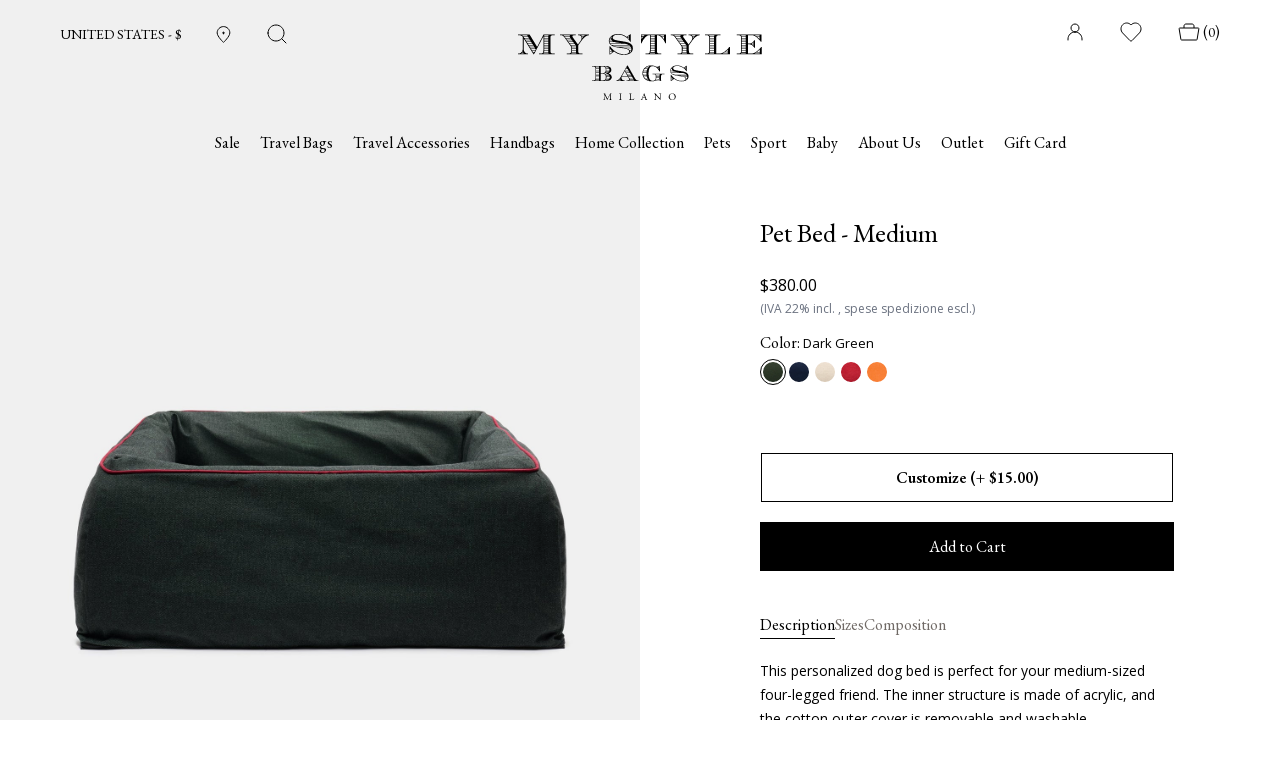

--- FILE ---
content_type: text/css
request_url: https://mystylebags.com/cdn/shop/t/2/assets/template.product.css?v=126862594955478684121705653063
body_size: -351
content:
:root{--color-primary:#000;--color-secondary:#fff;--color-brand:#e7ded9;--color-form:#939395;--color-form-input:#222;--color-form-success:#1f2d49;--color-form-warning:#ffb800;--color-form-error:#dc2626}.section-spacing{margin-bottom:2rem;margin-top:2rem}@media screen and (min-width:769px){.section-spacing{margin-bottom:4rem;margin-top:4rem}}.underline-hover{position:relative}.underline-hover:after{background:#000;bottom:0;content:"";display:block;height:1px;left:0;position:absolute;transition:width .25s;width:0}.underline-hover.disabled{cursor:default}.underline-hover:not(.disabled){cursor:pointer}.recipient-form,.underline-hover:not(.disabled).active:after,.underline-hover:not(.disabled):hover:after{width:100%}.recipient-form .custom-checkbox{margin-top:.5rem}.recipient-form-field-label{margin:.6rem 0}.recipient-form-field-label--space-between{display:flex;justify-content:space-between}.recipient-checkbox{cursor:pointer;position:relative}.recipient-fields{display:none;margin-top:1rem}.recipient-fields--open{display:block}.recipient-fields__field{margin:0 0 1rem}
/*# sourceMappingURL=template.product.css.map*/

--- FILE ---
content_type: text/css
request_url: https://mystylebags.com/cdn/shop/t/2/assets/section.template-product.css?v=81595666577901427891731321998
body_size: 2682
content:
:root{--color-primary:#000;--color-secondary:#fff;--color-brand:#e7ded9;--color-form:#939395;--color-form-input:#222;--color-form-success:#1f2d49;--color-form-warning:#ffb800;--color-form-error:#dc2626}.product-single .product__meta__title{-webkit-text-size-adjust:none;-moz-text-size-adjust:none;text-size-adjust:none;font-smooth:always;-webkit-font-smoothing:antialiased;color:#000;font-family:var(--font-primary);font-style:normal;line-height:100%;margin:0;padding:0;text-decoration:none;text-rendering:optimizeLegibility;text-transform:none}.product-single .product__form .color-label,.product-single .product__form__option:not(.product__form__option--color) fieldset label,.product-single .product__form__option__title,.product-single .product__form__quantity input,.product-single .product__meta__accordions details .accordion-content,.product-single .product__meta__accordions details summary,.product-single .product__meta__description,.product-single .product__meta__price,.product-single .product__meta__price-info,.product-single .product__meta__short-description,.product-single .product__meta__tabs,.product-single .product__meta__tag{-webkit-text-size-adjust:none;-moz-text-size-adjust:none;text-size-adjust:none;font-smooth:always;-webkit-font-smoothing:antialiased;color:#000;font-family:var(--font-secondary);font-style:normal;font-weight:400;line-height:170%;margin:0;padding:0;text-decoration:none;text-rendering:optimizeLegibility;text-transform:none}.product-single .product__meta__title{font-size:1.4375rem}@media screen and (min-width:769px){.product-single .product__meta__title{font-size:1.625rem}}.product-single .product__form .color-label,.product-single .product__form__option:not(.product__form__option--color) fieldset label,.product-single .product__form__option__title,.product-single .product__form__quantity input,.product-single .product__meta__accordions details .accordion-content,.product-single .product__meta__accordions details summary,.product-single .product__meta__description,.product-single .product__meta__price,.product-single .product__meta__short-description,.product-single .product__meta__tabs{font-size:1rem}.product-single .product__meta__tag{font-size:.875rem}.product-single .product__meta__price-info{font-size:.75rem}.section-spacing{margin-bottom:2rem;margin-top:2rem}@media screen and (min-width:769px){.section-spacing{margin-bottom:4rem;margin-top:4rem}}.underline-hover{position:relative}.underline-hover:after{background:#000;bottom:0;content:"";display:block;height:1px;left:0;position:absolute;transition:width .25s;width:0}.underline-hover.disabled{cursor:default}.underline-hover:not(.disabled){cursor:pointer}.underline-hover:not(.disabled).active:after,.underline-hover:not(.disabled):hover:after{width:100%}.product-single{align-items:flex-start;display:flex;flex-direction:column;justify-content:flex-start;padding:0;width:100%}@media screen and (min-width:1025px){.product-single{flex-direction:row}}.product-single .product__medias-wrapper{overflow:hidden;position:relative;width:100%}@media screen and (min-width:1025px){.product-single .product__medias-wrapper{width:50%}}.product-single .product__medias-wrapper--desktop{display:none}@media screen and (min-width:1025px){.product-single .product__medias-wrapper--desktop{display:block}.product-single .product__medias-wrapper--mobile{display:none}}.product-single .product-galleries .product-gallery:not([active]){display:none}.product-single .product-gallery{overflow:hidden;position:relative;width:100%}.product-single .product-gallery--scroll{display:flex}@media screen and (min-width:1025px){.product-single .product-gallery--scroll:not([pagination-overlay])[data-pagination=left] .swiper-wrapper{width:100%}.product-single .product-gallery--scroll .product-gallery__expand,.product-single .product-gallery--scroll .product-gallery__pagination{display:none}}.product-single .product-gallery:not([pagination-overlay]) .product-gallery__pagination{order:1;position:relative;transform:none}.product-single .product-gallery:not([pagination-overlay])[data-pagination=left] .product-gallery__pagination{order:0}.product-single .product-gallery__container{display:flex;flex-direction:column;height:100%;width:100%}.product-single .product-gallery__wrapper{position:relative}.product-single .product-gallery__expand{height:24px;pointer-events:none;position:absolute;right:1rem;top:1rem;width:24px;z-index:2}.product-single .product-gallery__expand svg{height:24px;width:24px}.product-single .product-gallery__expand svg [fill]:not([fill=none]){fill:#000}.product-single .product-gallery__expand svg [stroke]:not([stroke=none]){stroke:#000}.product-single .product-gallery__arrow{position:absolute;top:50%;transform:translateY(-50%);z-index:2}.product-single .product-gallery__arrow--left{left:0}.product-single .product-gallery__arrow--right{right:0}.product-single .product-gallery__arrow svg{height:24px;width:24px}@media screen and (min-width:1025px){.product-single .product-gallery__arrow svg{height:48px;width:48px}}.product-single .product-gallery[data-pagination=bottom] .product-gallery__pagination{bottom:0;flex-direction:row;left:50%;transform:translateX(-50%)}.product-single .product-gallery[data-pagination=bottom] .product-gallery__pagination .swiper-pagination-bullet{margin:0 .25rem}.product-single .product-gallery[data-pagination=left][data-pagination-type=custom] .product-gallery__pagination{pointer-events:none;text-orientation:upright;writing-mode:vertical-rl}.product-single .product-gallery[data-pagination=left] .product-gallery__pagination{flex-direction:column;left:0;top:50%;transform:translateY(-50%);width:-moz-max-content;width:max-content}.product-single .product-gallery[data-pagination=left] .product-gallery__pagination .swiper-pagination-bullet{margin:.25rem 0}.product-single .product-gallery__pagination{align-items:center;background-color:rgba(0,0,0,.02);bottom:0;display:flex;height:2px;justify-content:center;position:absolute;text-align:center;top:auto;z-index:2}.product-single .product-gallery__pagination .swiper-pagination-progressbar-fill{background-color:#000}.product-single .product-gallery__media{position:relative;width:100%}.product-single .product-gallery__media:after{background:#000;content:"";height:100%;opacity:3%;pointer-events:none;position:absolute;top:0;width:100%}.product-single .product-gallery .swiper-slide{height:auto!important;width:100%}.product-single .product-gallery .zoom__img{cursor:pointer;width:100%}.product-single .product__meta{padding:1.4rem 1rem 0;width:100%}@media screen and (min-width:1025px){.product-single .product__meta{scrollbar-base-color:#000;scrollbar-face-color:#000;scrollbar-3dlight-color:#000;scrollbar-highlight-color:#000;scrollbar-track-color:#000;scrollbar-arrow-color:#000;scrollbar-shadow-color:#000;scrollbar-dark-shadow-color:#000;display:flex;flex-direction:column;justify-content:center;max-width:550px;overflow:auto;padding:210px 1rem 1rem 120px;position:sticky;scrollbar-color:#000 #d5d5d5;scrollbar-width:thin;top:0;width:50%}.product-single .product__meta::-webkit-scrollbar{height:3px;width:3px}.product-single .product__meta::-webkit-scrollbar-button{height:0;width:0}.product-single .product__meta::-webkit-scrollbar-thumb{background:#000;border:0 #000;border-radius:0}.product-single .product__meta::-webkit-scrollbar-thumb:active,.product-single .product__meta::-webkit-scrollbar-thumb:hover{background:#000}.product-single .product__meta::-webkit-scrollbar-track{background:#d5d5d5;border:0 #fff;border-radius:0}.product-single .product__meta::-webkit-scrollbar-track:active,.product-single .product__meta::-webkit-scrollbar-track:hover{background:#d5d5d5}.product-single .product__meta::-webkit-scrollbar-corner{background:transparent}}.product-single .product__meta__variant-container{padding-bottom:32px}.product-single .product__meta .customization-wrapper{position:relative}.product-single .product__meta__tags{display:flex;flex-direction:row;flex-wrap:wrap;gap:.5rem;margin-bottom:10px}.product-single .product__meta__tag{-webkit-backdrop-filter:blur(40px);backdrop-filter:blur(40px);background:rgba(0,0,0,.1);border:1px solid #060606;color:#374151;letter-spacing:1.2px;padding:0 12px;width:auto}.product-single .product__meta__tag--sale{-webkit-backdrop-filter:none;backdrop-filter:none;background:#d9d9d9;border-color:#d9d9d9;color:#706a66}.product-single .product__meta__tag:not(.active){display:none}.product-single .product__meta__colors{margin-bottom:16px;margin-top:16px}.product-single .product__meta__colors__color{margin-bottom:.5rem}.product-single .product__meta__colors__color__name{font-family:var(--font-secondary);font-size:13px}.product-single .product__meta__colors__variants{display:flex;gap:.5rem}.product-single .product__meta__colors__variants__variant{border:1px solid transparent;border-radius:100%;height:26px;padding:2px;width:26px}.product-single .product__meta__colors__variants__variant.active{order:-1}.product-single .product__meta__colors__variants__variant.active,.product-single .product__meta__colors__variants__variant:hover{border-color:#000}.product-single .product__meta__colors__variants__variant .swatch{border-radius:100%;display:block;height:20px;width:20px}.product-single .product__meta__customize{border:1px solid #000;margin:20px 0 20px 1px;width:calc(100% - 2px)}.product-single .product__meta__customize button{font-weight:600}.product-single .product__meta__customize a,.product-single .product__meta__customize button{width:100%}.product-single .product__meta__customize a{align-items:center;display:flex;justify-content:center}.product-single .product__meta__heading{align-items:center;display:flex;gap:2rem;justify-content:space-between;padding-bottom:10px}@media screen and (min-width:769px){.product-single .product__meta__title{max-width:250px}}.product-single .product__meta__wishlist svg{height:24px;width:24px}.product-single .product__meta__short-description{color:#9ca3af;margin-top:.5rem}.product-single .product__meta__price{display:flex;margin-top:16px}.product-single .product__meta__price .price-container{align-items:center;display:flex;flex-direction:row-reverse;gap:18px;justify-content:flex-end}.product-single .product__meta__price .price-container .hide{display:none}.product-single .product__meta__price .product-single__price--compare-at{color:#959595;font-family:var(--font-secondary);line-height:24px;padding-right:.25rem}.product-single .product__meta__price .product-single__unit{display:none}.product-single .product__meta__price-info{color:#6b7280}.product-single .product__meta__description{display:none;margin-top:.5rem}@media screen and (min-width:1025px){.product-single .product__meta__description{display:block}}.product-single .product__meta__breadcrumbs-accordions{margin-right:1rem;position:relative;width:331px}.product-single .product__meta__breadcrumbs-accordions--with-margin .breadcrumb{left:2rem}.product-single .product__meta__tabs{align-items:center;-moz-column-gap:1.25rem;column-gap:1.25rem;display:flex;flex-wrap:wrap;font-family:var(--font-primary);justify-content:flex-start;margin-top:40px}.product-single .product__meta__tabs--desktop{display:none}@media screen and (min-width:1025px){.product-single .product__meta__tabs--desktop{display:flex}}.product-single .product__meta__tabs .tab{border-bottom:1px solid transparent;color:#706a66;cursor:pointer;flex-grow:unset;transition:color .2s ease}.product-single .product__meta__tabs .tab.current{border-color:#000;color:#000}.product-single .product__meta__tabs .tab:hover{color:#000}.product-single .product__meta__tabs .panel{flex-basis:auto;font-family:var(--font-secondary);font-size:14px;line-height:24px;padding:20px 0;width:100%}.product-single .product__meta__accordions--mobile{margin-top:2rem}@media screen and (min-width:1025px){.product-single .product__meta__accordions--mobile{display:none}}.product-single .product__meta__accordions details{border-top:1px solid #eee;padding:0}.product-single .product__meta__accordions details:last-of-type{border-bottom:1px solid #eee}.product-single .product__meta__accordions details summary{font-family:var(--font-primary);padding:15px;position:relative}.product-single .product__meta__accordions details summary svg{position:absolute;right:15px;top:26px;width:12px}.product-single .product__meta__accordions details .accordion-content{font-size:12px;line-height:24px;padding:0 15px 20px}.product-single .product__option-selector__name{padding-bottom:.5rem}.product-single .product__option-selector__option{cursor:pointer;margin-right:1rem;padding:2px 0;text-underline-offset:3px}.product-single .product__option-selector__option.selected,.product-single .product__option-selector__option:hover{text-decoration:underline}.product-single .product__option-selector__option.sold-out{opacity:.5;pointer-events:none}.product-single .product__form__option{margin-top:12px}.product-single .product__form__option__title{align-items:center;display:flex;font-family:var(--font-primary);justify-content:space-between}.product-single .product__form__option__title [size-guide]{cursor:pointer;text-decoration:underline}.product-single .product__form__option__title #customizationColor{font-family:var(--font-secondary);font-size:14px}.product-single .product__form__option:not(.product__form__option--color) fieldset{align-items:center;display:flex;flex-wrap:wrap;justify-content:flex-start}.product-single .product__form__option:not(.product__form__option--color) fieldset label{border:1px solid #e5e7eb;margin-bottom:.5rem;padding:.5rem;transition:color .35s,background-color .35s}.product-single .product__form__option:not(.product__form__option--color) fieldset label:not(:last-of-type){margin-right:.5rem}.product-single .product__form__option:not(.product__form__option--color) fieldset label[disabled]{color:#e5e7eb;text-decoration:line-through}.product-single .product__form__option:not(.product__form__option--color) fieldset label[checked]{background-color:#000;color:#fff}.product-single .product__form__colors-accordion{border:1px solid #e5e7eb;max-width:296px;position:relative;z-index:1}.product-single .product__form__colors-accordion[open] .product__form__colors-accordion__header svg{transform:rotate(180deg)}.product-single .product__form__colors-accordion[open] .product__form__colors-accordion__content{display:block}.product-single .product__form__colors-accordion:not([open]) .product__form__colors-accordion__content{display:none}.product-single .product__form__colors-accordion__header{align-items:center;cursor:pointer;display:flex;justify-content:space-between;padding:.5rem}.product-single .product__form__colors-accordion__header svg{height:12px;transition:transform .35s;width:12px}.product-single .product__form__colors-accordion__content{scrollbar-base-color:#000;scrollbar-face-color:#000;scrollbar-3dlight-color:#000;scrollbar-highlight-color:#000;scrollbar-track-color:#000;scrollbar-arrow-color:#000;scrollbar-shadow-color:#000;scrollbar-dark-shadow-color:#000;background-color:#fff;left:0;max-height:200px;outline:1px solid #e5e7eb;overflow-x:hidden;overflow-y:auto;padding:0;position:absolute;scroll-behavior:smooth;scrollbar-color:#000 #d5d5d5;scrollbar-width:thin;top:100%;width:100%}.product-single .product__form__colors-accordion__content::-webkit-scrollbar{height:3px;width:3px}.product-single .product__form__colors-accordion__content::-webkit-scrollbar-button{height:0;width:0}.product-single .product__form__colors-accordion__content::-webkit-scrollbar-thumb{background:#000;border:0 #000;border-radius:0}.product-single .product__form__colors-accordion__content::-webkit-scrollbar-thumb:active,.product-single .product__form__colors-accordion__content::-webkit-scrollbar-thumb:hover{background:#000}.product-single .product__form__colors-accordion__content::-webkit-scrollbar-track{background:#d5d5d5;border:0 #fff;border-radius:0}.product-single .product__form__colors-accordion__content::-webkit-scrollbar-track:active,.product-single .product__form__colors-accordion__content::-webkit-scrollbar-track:hover{background:#d5d5d5}.product-single .product__form__colors-accordion__content::-webkit-scrollbar-corner{background:transparent}.product-single .product__form__colors-accordion__content .color-label{padding:0 .5rem}.product-single .product__form__colors-accordion__content .color-label:not(:first-child){border-top:1px solid #e5e7eb}.product-single .product__form__colors-accordion__content .color-label label{padding:.5rem 0;width:100%}.product-single .product__form__colors-accordion__content .color-label label[disabled]{opacity:.3}.product-single .product__form .color-label{align-items:center;display:flex;justify-content:flex-start;text-transform:uppercase}.product-single .product__form .color-label:before{border:1px solid #000;content:"";display:block;flex-shrink:0;height:12px;margin-right:.5rem;width:12px}.product-single .product__form__quantity{border:1px solid #000;margin-top:4rem;padding:.5rem}.product-single .product__form__quantity button[disabled]{opacity:.3}.product-single .product__form__quantity button svg{height:14px;width:14px}.product-single .product__form__quantity input{border:0;margin:0 .5rem;pointer-events:none;text-align:center}.product-single .product__form__submit{margin-top:1rem}.product-single .product__form__submit .btn{width:100%}.product-single .product__form .klaviyo-bis-trigger{width:100%!important}.product-single .product__form select{display:none;opacity:0;visibility:hidden}.product-single .product__form fieldset{padding:0}.product-single .breadcrumb{height:24px;left:1rem;line-height:normal;position:absolute;top:1rem;width:80%;z-index:2}@media screen and (min-width:1025px){.product-single .breadcrumb{height:auto;margin-bottom:1rem;position:static;width:auto}}.product-single #customizationPanel{background-color:#fff;border-top:1px solid #eee;display:none;left:0;position:absolute;top:0;width:100%;z-index:1}@media screen and (min-width:1025px){.product-single #customizationPanel{height:100%}}.product-single #customizationPanel.show{display:block}.product-single #customizationPanel .product__meta{margin:revert;padding:10px 0 30px;width:100%}.product-single #customizationPanel .product__meta.enabled .klaviyo-bis-trigger{display:none!important}.product-single #customizationPanel .product__meta.disabled .product__form__submit{display:none}.product-single #customizationPanel .product__meta__price{display:flex;font-size:14px;justify-content:space-between}.product-single #customizationPanel .product__meta__price__elements{align-items:center;display:flex;gap:1rem;justify-content:flex-start}.product-single #customizationPanel .product__meta__price__elements .product-single__price--wrapper{display:none}.product-single #customizationPanel .product__meta__price__total{font-weight:600}.product-single #customizationPanel .product__meta #customizationText,.product-single #customizationPanel .product__meta #customizationTextAdditional{border:1px solid #706a66;border-radius:6px;padding:.5rem}.product-single #customizationPanel .product__meta .product__form__main-info{border-bottom:1px solid #eee;padding-bottom:1rem}.product-single #customizationPanel .product__meta .product__form__main-info .parent-product,.product-single #customizationPanel .product__meta .product__form__main-info .unique-id{display:none}.product-single #customizationPanel .product__meta .product__form__main-info .product__form__text-wrapper{display:flex;flex-direction:column}@media screen and (min-width:1025px){.product-single #customizationPanel .product__meta .product__form__main-info .product__form__text-wrapper{flex-direction:row;gap:.5rem}.product-single #customizationPanel .product__meta .product__form__main-info .product__form__text-wrapper .line-item-property__field{flex-basis:100%}.product-single #customizationPanel .product__meta .product__form__main-info .product__form__text-wrapper .double-text{flex-basis:50%}}.product-single #customizationPanel .product__meta .product__form__quantity{display:none}.product-single #customizationPanel .product__meta .product__form__option--color fieldset{display:flex;flex-wrap:wrap;gap:2px}.product-single #customizationPanel .product__meta .product__form__option--color .product__form__option__toggle{border:1px solid transparent;border-radius:100%;display:block;height:26px;padding:2px;width:26px}.product-single #customizationPanel .product__meta .product__form__option--color .product__form__option__toggle.active{order:-1}.product-single #customizationPanel .product__meta .product__form__option--color .product__form__option__toggle:hover,.product-single #customizationPanel .product__meta .product__form__option--color .product__form__option__toggle[checked]{border-color:#000}.product-single #customizationPanel .product__meta .product__form__option--color .product__form__option__toggle .swatch{border-radius:100%;display:block;height:20px;width:20px}.product-single #customizationPanel .product__meta .product__form__option:not(.product__form__option--color) .product__form__option__toggle{align-items:center;border:none;display:flex;padding:revert;position:relative}.product-single #customizationPanel .product__meta .product__form__option:not(.product__form__option--color) .product__form__option__toggle:before{border:1px solid #000;border-radius:100%;content:"";display:block;float:left;height:16px;margin-right:.5rem;width:16px}.product-single #customizationPanel .product__meta .product__form__option:not(.product__form__option--color) .product__form__option__toggle:after{background-color:#000;border-radius:100%;content:"";display:none;float:left;height:8px;left:4px;position:absolute;width:8px}.product-single #customizationPanel .product__meta .product__form__option:not(.product__form__option--color) .product__form__option__toggle[checked]{background-color:transparent;color:#000}.product-single #customizationPanel .product__meta .product__form__option:not(.product__form__option--color) .product__form__option__toggle[checked]:after{display:block}.product-single #customizationPanel .product__meta .product__form__option:not(.product__form__option--color) .product__form__option__toggle span.font-times{font-family:Times New Roman,serif}.product-single #customizationPanel .product__meta .product__form__option:not(.product__form__option--color) .product__form__option__toggle span.font-cursive{font-family:var(--font-customization);font-size:17px}.product-single .customization-text{display:none;left:50%;line-height:50px;padding:20px;position:absolute;top:50%;transform:translate(-50%,-50%);transition:color .3s ease;z-index:2}.product-single .customization-text.show{display:block}.product-single .customization-text.img-mask{-webkit-background-clip:text!important;background-clip:text!important;background-position:0 0!important;background-repeat:repeat!important;background-size:20px!important;color:transparent!important}.product-single .customization-text[data-uppercase=true]{text-transform:uppercase}.product-single .customization-text[data-font=times]{font-family:Times New Roman,serif;font-weight:700}.product-single .customization-text[data-font=times] .force-arial{font-family:Arial,sans-serif}.product-single .customization-text[data-font=cursive]{font-family:var(--font-customization)}.product-single .customization-text[data-size="2cm"]{font-size:16px;font-size:2.8vw}@media screen and (min-width:1025px){.product-single .customization-text[data-size="2cm"]{font-size:30px;font-size:1.5vw}}.product-single .customization-text[data-size="3cm"]{font-size:20px;font-size:3.8vw}@media screen and (min-width:1025px){.product-single .customization-text[data-size="3cm"]{font-size:40px;font-size:1.8vw}}.swym-inject{display:none}
/*# sourceMappingURL=section.template-product.css.map*/

--- FILE ---
content_type: text/css
request_url: https://mystylebags.com/cdn/shop/t/2/assets/section.stripbar-pdp.css?v=154052561932593269941712746641
body_size: 243
content:
:root{--color-primary:#000;--color-secondary:#fff;--color-brand:#e7ded9;--color-form:#939395;--color-form-input:#222;--color-form-success:#1f2d49;--color-form-warning:#ffb800;--color-form-error:#dc2626}.stripbar-pdp__product-price,.stripbar-pdp__product-title{-webkit-text-size-adjust:none;-moz-text-size-adjust:none;text-size-adjust:none;font-smooth:always;-webkit-font-smoothing:antialiased;color:#000;font-family:var(--font-secondary);font-size:1rem;font-style:normal;font-weight:400;line-height:170%;margin:0;padding:0;text-decoration:none;text-rendering:optimizeLegibility;text-transform:none}.section-spacing{margin-bottom:2rem;margin-top:2rem}@media screen and (min-width:769px){.section-spacing{margin-bottom:4rem;margin-top:4rem}}.underline-hover{position:relative}.underline-hover:after{background:#000;bottom:0;content:"";display:block;height:1px;left:0;position:absolute;transition:width .25s;width:0}.underline-hover.disabled{cursor:default}.underline-hover:not(.disabled){cursor:pointer}.underline-hover:not(.disabled).active:after,.underline-hover:not(.disabled):hover:after{width:100%}.stripbar-pdp{align-items:center;background:hsla(0,0%,100%,.5);border:1px solid #000;border-radius:10px;bottom:15px;display:none;flex-direction:column;justify-content:space-between;padding:13px 8px;position:fixed;right:15px;width:calc(100% - 30px);z-index:50}.stripbar-pdp:before{-webkit-backdrop-filter:blur(40px);backdrop-filter:blur(40px);border-radius:10px;content:"";height:100%;left:0;position:absolute;top:0;width:100%;z-index:-1}.stripbar-pdp.show{display:flex}@media screen and (min-width:1025px){.stripbar-pdp{bottom:18px;flex-direction:row;gap:1rem;padding:15px 32px;right:61px;width:calc(100% - 122px)}}.stripbar-pdp__product{align-items:center;display:flex;flex-basis:100%;flex-grow:1;gap:1.5rem;justify-content:space-between;margin-bottom:12px;width:100%}@media screen and (min-width:769px){.stripbar-pdp__product{flex-basis:60%;margin-bottom:0}}@media screen and (min-width:1441px){.stripbar-pdp__product{flex-basis:70%}}.stripbar-pdp__product-title{font-family:var(--font-primary)}.stripbar-pdp__product-price{font-size:14px;font-weight:600}.stripbar-pdp__buttons{align-items:center;display:flex;flex-basis:100%;gap:.5rem;justify-content:space-between;position:relative;width:100%}@media screen and (min-width:769px){.stripbar-pdp__buttons{flex-basis:40%;gap:1rem;justify-content:flex-end}}@media screen and (min-width:1441px){.stripbar-pdp__buttons{flex-basis:30%}}.stripbar-pdp__buttons .btn-customize{flex-basis:60%;padding-left:1rem;padding-right:1rem}@media screen and (min-width:769px){.stripbar-pdp__buttons .btn-customize{flex-basis:50%}}.stripbar-pdp__buttons .btn-color{align-items:center;border-bottom:1px solid #000;display:flex;flex-basis:40%;gap:4px;min-width:135px;padding-left:9px;position:relative}@media screen and (min-width:769px){.stripbar-pdp__buttons .btn-color{flex-basis:50%}}.stripbar-pdp__buttons .btn-color.active svg{transform:rotate(180deg)}.stripbar-pdp__buttons .btn-color svg{position:absolute;right:9px;top:16px;transition:transform .25s;width:12px}.stripbar-pdp__color{font-family:var(--font-secondary);font-size:14px}.stripbar-pdp__swatch img,.stripbar-pdp__swatch>span{border-radius:100%;display:block;height:12px;width:12px}.stripbar-pdp .stripbar-variants{background:hsla(0,0%,100%,.5);border:1px solid #000;border-radius:6px;bottom:100%;display:none;left:0;padding:0 .5rem;position:absolute;width:100%;z-index:51}.stripbar-pdp .stripbar-variants:before{-webkit-backdrop-filter:blur(40px);backdrop-filter:blur(40px);border-radius:6px;content:"";height:100%;left:0;position:absolute;top:0;width:100%;z-index:-1}.stripbar-pdp .stripbar-variants.show{display:block}.stripbar-pdp .stripbar-variants__variant{align-items:center;border-bottom:1px solid #d1d1d1;display:flex;font-family:var(--font-secondary);gap:4px;padding:1rem 0}.stripbar-pdp .stripbar-variants__variant:last-of-type{border-bottom:none}.stripbar-pdp .stripbar-variants__variant img,.stripbar-pdp .stripbar-variants__variant>span{border-radius:100%;display:block;height:12px;width:12px}
/*# sourceMappingURL=section.stripbar-pdp.css.map*/

--- FILE ---
content_type: text/css
request_url: https://mystylebags.com/cdn/shop/t/2/assets/section.mosaic.css?v=140889457241754721791706084234
body_size: -275
content:
:root{--color-primary:#000;--color-secondary:#fff;--color-brand:#e7ded9;--color-form:#939395;--color-form-input:#222;--color-form-success:#1f2d49;--color-form-warning:#ffb800;--color-form-error:#dc2626}.section-spacing{margin-bottom:2rem;margin-top:2rem}@media screen and (min-width:769px){.section-spacing{margin-bottom:4rem;margin-top:4rem}}.underline-hover{position:relative}.underline-hover:after{background:#000;bottom:0;content:"";display:block;height:1px;left:0;position:absolute;transition:width .25s;width:0}.underline-hover.disabled{cursor:default}.underline-hover:not(.disabled){cursor:pointer}.underline-hover:not(.disabled).active:after,.underline-hover:not(.disabled):hover:after{width:100%}.mosaic__container{display:flex;flex-direction:column;gap:5px;margin:0 auto;padding:0 1rem}@media screen and (min-width:769px){.mosaic__container{flex-direction:row;gap:.5rem;padding:0 61px}}.mosaic__grid{width:100%}@media screen and (min-width:769px){.mosaic__grid{width:50%}}.mosaic__grid.first{display:grid;gap:5px;grid-template-columns:repeat(2,1fr)}@media screen and (min-width:769px){.mosaic__grid.first{gap:.5rem}}.mosaic__grid.first .media{overflow:hidden;padding-top:100%;position:relative}.mosaic__grid.first .media>img,.mosaic__grid.first .media>model-viewer,.mosaic__grid.first .media>video{height:100%;left:0;-o-object-fit:cover;object-fit:cover;-o-object-position:center;object-position:center;position:absolute;top:0;width:100%}@media screen and (min-width:769px){.mosaic__grid.first .media{overflow:hidden;padding-top:100%;position:relative}.mosaic__grid.first .media>img,.mosaic__grid.first .media>model-viewer,.mosaic__grid.first .media>video{height:100%;left:0;-o-object-fit:cover;object-fit:cover;-o-object-position:center;object-position:center;position:absolute;top:0;width:100%}}.mosaic__grid.second .media{overflow:hidden;padding-top:100%;position:relative}.mosaic__grid.second .media>img,.mosaic__grid.second .media>model-viewer,.mosaic__grid.second .media>video{height:100%;left:0;-o-object-fit:cover;object-fit:cover;-o-object-position:center;object-position:center;position:absolute;top:0;width:100%}@media screen and (min-width:769px){.mosaic__grid.second .media{overflow:hidden;padding-top:100%;position:relative}.mosaic__grid.second .media>img,.mosaic__grid.second .media>model-viewer,.mosaic__grid.second .media>video{height:100%;left:0;-o-object-fit:cover;object-fit:cover;-o-object-position:center;object-position:center;position:absolute;top:0;width:100%}}
/*# sourceMappingURL=section.mosaic.css.map*/

--- FILE ---
content_type: text/css
request_url: https://mystylebags.com/cdn/shop/t/2/assets/section.variants-marquee.css?v=66021598641358609571739957412
body_size: -194
content:
:root{--color-primary:#000;--color-secondary:#fff;--color-brand:#e7ded9;--color-form:#939395;--color-form-input:#222;--color-form-success:#1f2d49;--color-form-warning:#ffb800;--color-form-error:#dc2626}.section-spacing{margin-bottom:2rem;margin-top:2rem}@media screen and (min-width:769px){.section-spacing{margin-bottom:4rem;margin-top:4rem}}.underline-hover{position:relative}.underline-hover:after{background:#000;bottom:0;content:"";display:block;height:1px;left:0;position:absolute;transition:width .25s;width:0}.underline-hover.disabled{cursor:default}.underline-hover:not(.disabled){cursor:pointer}.underline-hover:not(.disabled).active:after,.underline-hover:not(.disabled):hover:after{width:100%}.variants-marquee__container{overflow:hidden}.variants-marquee__container .js-marquee{display:flex}.variants-marquee__wrapper{max-width:100%;overflow-x:hidden;position:relative;width:100vw}.variants-marquee__track{animation:marquee 25s linear infinite;animation-delay:0s;display:flex;white-space:nowrap;will-change:transform}.variants-marquee__track:hover{animation-play-state:paused}.variants-marquee__header{align-items:center;display:flex;flex-direction:column;font-family:var(--font-primary);gap:12px;margin-bottom:41px}@media screen and (max-width:768px){.variants-marquee__header{gap:4px}}.variants-marquee__header__title{color:#000;font-size:24px;font-weight:400;line-height:32px;padding:0 1rem}@media screen and (min-width:769px){.variants-marquee__header__title{color:#060606;font-size:30px;line-height:30px}}.variants-marquee__header__text{font-family:var(--font-secondary);font-size:14px;font-weight:400;line-height:24px;padding:0 59px}@media screen and (max-width:768px){.variants-marquee__header__text{text-align:center}}.variants-marquee__element{flex-shrink:0;padding-right:3px}@media screen and (min-width:769px){.variants-marquee__element{padding-right:5px}.variants-marquee__element:hover .variants-marquee__element--first-image{display:none}.variants-marquee__element:hover .variants-marquee__element--second-image{display:block}}.variants-marquee__element--first-image{position:relative}.variants-marquee__element--second-image{display:none}.variants-marquee__element img{height:115px;width:auto}@media screen and (min-width:769px){.variants-marquee__element img{height:216px}}@keyframes marquee{0%{transform:translateX(0)}to{transform:translateX(-50%)}}.template-product.open-customize .variants-marquee__container{margin-top:40px}@media screen and (min-width:1025px){.template-product.open-customize .variants-marquee__container{margin-top:revert}}
/*# sourceMappingURL=section.variants-marquee.css.map*/

--- FILE ---
content_type: text/javascript
request_url: https://mystylebags.com/cdn/shop/t/2/assets/defaultVendors@layout.theme.js?v=152922311868968245131709050030
body_size: 78808
content:
/*! For license information please see defaultVendors@layout.theme.js.LICENSE.txt */
(self.webpackChunkdagency=self.webpackChunkdagency||[]).push([[987],{9092:(t,e,n)=>{"use strict";function r(t,e){for(var n=0;n<e.length;n++){var r=e[n];r.enumerable=r.enumerable||!1,r.configurable=!0,"value"in r&&(r.writable=!0),Object.defineProperty(t,r.key,r)}}n.d(e,{i:()=>sn});var i,o,s,a,u,l,c,f,h,p,d,v,g,_=function(){return i||"undefined"!=typeof window&&(i=window.gsap)&&i.registerPlugin&&i},m=1,y=[],b=[],w=[],x=Date.now,T=function(t,e){return e},C=function(t,e){return~w.indexOf(t)&&w[w.indexOf(t)+1][e]},A=function(t){return!!~p.indexOf(t)},E=function(t,e,n,r,i){return t.addEventListener(e,n,{passive:!r,capture:!!i})},S=function(t,e,n,r){return t.removeEventListener(e,n,!!r)},F="scrollLeft",O="scrollTop",k=function(){return d&&d.isPressed||b.cache++},M=function(t,e){var n=function n(r){if(r||0===r){m&&(s.history.scrollRestoration="manual");var i=d&&d.isPressed;r=n.v=Math.round(r)||(d&&d.iOS?1:0),t(r),n.cacheID=b.cache,i&&T("ss",r)}else(e||b.cache!==n.cacheID||T("ref"))&&(n.cacheID=b.cache,n.v=t());return n.v+n.offset};return n.offset=0,t&&n},P={s:F,p:"left",p2:"Left",os:"right",os2:"Right",d:"width",d2:"Width",a:"x",sc:M((function(t){return arguments.length?s.scrollTo(t,R.sc()):s.pageXOffset||a[F]||u[F]||l[F]||0}))},R={s:O,p:"top",p2:"Top",os:"bottom",os2:"Bottom",d:"height",d2:"Height",a:"y",op:P,sc:M((function(t){return arguments.length?s.scrollTo(P.sc(),t):s.pageYOffset||a[O]||u[O]||l[O]||0}))},D=function(t,e){return(e&&e._ctx&&e._ctx.selector||i.utils.toArray)(t)[0]||("string"==typeof t&&!1!==i.config().nullTargetWarn?console.warn("Element not found:",t):null)},z=function(t,e){var n=e.s,r=e.sc;A(t)&&(t=a.scrollingElement||u);var o=b.indexOf(t),s=r===R.sc?1:2;!~o&&(o=b.push(t)-1),b[o+s]||E(t,"scroll",k);var l=b[o+s],c=l||(b[o+s]=M(C(t,n),!0)||(A(t)?r:M((function(e){return arguments.length?t[n]=e:t[n]}))));return c.target=t,l||(c.smooth="smooth"===i.getProperty(t,"scrollBehavior")),c},I=function(t,e,n){var r=t,i=t,o=x(),s=o,a=e||50,u=Math.max(500,3*a),l=function(t,e){var u=x();e||u-o>a?(i=r,r=t,s=o,o=u):n?r+=t:r=i+(t-i)/(u-s)*(o-s)};return{update:l,reset:function(){i=r=n?0:r,s=o=0},getVelocity:function(t){var e=s,a=i,c=x();return(t||0===t)&&t!==r&&l(t),o===s||c-s>u?0:(r+(n?a:-a))/((n?c:o)-e)*1e3}}},j=function(t,e){return e&&!t._gsapAllow&&t.preventDefault(),t.changedTouches?t.changedTouches[0]:t},B=function(t){var e=Math.max.apply(Math,t),n=Math.min.apply(Math,t);return Math.abs(e)>=Math.abs(n)?e:n},$=function(){var t,e,n,r;(h=i.core.globals().ScrollTrigger)&&h.core&&(t=h.core,e=t.bridge||{},n=t._scrollers,r=t._proxies,n.push.apply(n,b),r.push.apply(r,w),b=n,w=r,T=function(t,n){return e[t](n)})},L=function(t){return(i=t||_())&&"undefined"!=typeof document&&document.body&&(s=window,a=document,u=a.documentElement,l=a.body,p=[s,a,u,l],i.utils.clamp,g=i.core.context||function(){},f="onpointerenter"in l?"pointer":"mouse",c=U.isTouch=s.matchMedia&&s.matchMedia("(hover: none), (pointer: coarse)").matches?1:"ontouchstart"in s||navigator.maxTouchPoints>0||navigator.msMaxTouchPoints>0?2:0,v=U.eventTypes=("ontouchstart"in u?"touchstart,touchmove,touchcancel,touchend":"onpointerdown"in u?"pointerdown,pointermove,pointercancel,pointerup":"mousedown,mousemove,mouseup,mouseup").split(","),setTimeout((function(){return m=0}),500),$(),o=1),o};P.op=R,b.cache=0;var U=function(){function t(t){this.init(t)}var e,n;return t.prototype.init=function(t){o||L(i)||console.warn("Please gsap.registerPlugin(Observer)"),h||$();var e=t.tolerance,n=t.dragMinimum,r=t.type,p=t.target,_=t.lineHeight,m=t.debounce,b=t.preventDefault,w=t.onStop,T=t.onStopDelay,C=t.ignore,F=t.wheelSpeed,O=t.event,M=t.onDragStart,U=t.onDragEnd,N=t.onDrag,V=t.onPress,q=t.onRelease,W=t.onRight,Y=t.onLeft,H=t.onUp,X=t.onDown,Z=t.onChangeX,G=t.onChangeY,J=t.onChange,K=t.onToggleX,Q=t.onToggleY,tt=t.onHover,et=t.onHoverEnd,nt=t.onMove,rt=t.ignoreCheck,it=t.isNormalizer,ot=t.onGestureStart,st=t.onGestureEnd,at=t.onWheel,ut=t.onEnable,lt=t.onDisable,ct=t.onClick,ft=t.scrollSpeed,ht=t.capture,pt=t.allowClicks,dt=t.lockAxis,vt=t.onLockAxis;this.target=p=D(p)||u,this.vars=t,C&&(C=i.utils.toArray(C)),e=e||1e-9,n=n||0,F=F||1,ft=ft||1,r=r||"wheel,touch,pointer",m=!1!==m,_||(_=parseFloat(s.getComputedStyle(l).lineHeight)||22);var gt,_t,mt,yt,bt,wt,xt,Tt=this,Ct=0,At=0,Et=z(p,P),St=z(p,R),Ft=Et(),Ot=St(),kt=~r.indexOf("touch")&&!~r.indexOf("pointer")&&"pointerdown"===v[0],Mt=A(p),Pt=p.ownerDocument||a,Rt=[0,0,0],Dt=[0,0,0],zt=0,It=function(){return zt=x()},jt=function(t,e){return(Tt.event=t)&&C&&~C.indexOf(t.target)||e&&kt&&"touch"!==t.pointerType||rt&&rt(t,e)},Bt=function(){var t=Tt.deltaX=B(Rt),n=Tt.deltaY=B(Dt),r=Math.abs(t)>=e,i=Math.abs(n)>=e;J&&(r||i)&&J(Tt,t,n,Rt,Dt),r&&(W&&Tt.deltaX>0&&W(Tt),Y&&Tt.deltaX<0&&Y(Tt),Z&&Z(Tt),K&&Tt.deltaX<0!=Ct<0&&K(Tt),Ct=Tt.deltaX,Rt[0]=Rt[1]=Rt[2]=0),i&&(X&&Tt.deltaY>0&&X(Tt),H&&Tt.deltaY<0&&H(Tt),G&&G(Tt),Q&&Tt.deltaY<0!=At<0&&Q(Tt),At=Tt.deltaY,Dt[0]=Dt[1]=Dt[2]=0),(yt||mt)&&(nt&&nt(Tt),mt&&(N(Tt),mt=!1),yt=!1),wt&&!(wt=!1)&&vt&&vt(Tt),bt&&(at(Tt),bt=!1),gt=0},$t=function(t,e,n){Rt[n]+=t,Dt[n]+=e,Tt._vx.update(t),Tt._vy.update(e),m?gt||(gt=requestAnimationFrame(Bt)):Bt()},Lt=function(t,e){dt&&!xt&&(Tt.axis=xt=Math.abs(t)>Math.abs(e)?"x":"y",wt=!0),"y"!==xt&&(Rt[2]+=t,Tt._vx.update(t,!0)),"x"!==xt&&(Dt[2]+=e,Tt._vy.update(e,!0)),m?gt||(gt=requestAnimationFrame(Bt)):Bt()},Ut=function(t){if(!jt(t,1)){var e=(t=j(t,b)).clientX,r=t.clientY,i=e-Tt.x,o=r-Tt.y,s=Tt.isDragging;Tt.x=e,Tt.y=r,(s||Math.abs(Tt.startX-e)>=n||Math.abs(Tt.startY-r)>=n)&&(N&&(mt=!0),s||(Tt.isDragging=!0),Lt(i,o),s||M&&M(Tt))}},Nt=Tt.onPress=function(t){jt(t,1)||t&&t.button||(Tt.axis=xt=null,_t.pause(),Tt.isPressed=!0,t=j(t),Ct=At=0,Tt.startX=Tt.x=t.clientX,Tt.startY=Tt.y=t.clientY,Tt._vx.reset(),Tt._vy.reset(),E(it?p:Pt,v[1],Ut,b,!0),Tt.deltaX=Tt.deltaY=0,V&&V(Tt))},Vt=Tt.onRelease=function(t){if(!jt(t,1)){S(it?p:Pt,v[1],Ut,!0);var e=!isNaN(Tt.y-Tt.startY),n=Tt.isDragging&&(Math.abs(Tt.x-Tt.startX)>3||Math.abs(Tt.y-Tt.startY)>3),r=j(t);!n&&e&&(Tt._vx.reset(),Tt._vy.reset(),b&&pt&&i.delayedCall(.08,(function(){if(x()-zt>300&&!t.defaultPrevented)if(t.target.click)t.target.click();else if(Pt.createEvent){var e=Pt.createEvent("MouseEvents");e.initMouseEvent("click",!0,!0,s,1,r.screenX,r.screenY,r.clientX,r.clientY,!1,!1,!1,!1,0,null),t.target.dispatchEvent(e)}}))),Tt.isDragging=Tt.isGesturing=Tt.isPressed=!1,w&&!it&&_t.restart(!0),U&&n&&U(Tt),q&&q(Tt,n)}},qt=function(t){return t.touches&&t.touches.length>1&&(Tt.isGesturing=!0)&&ot(t,Tt.isDragging)},Wt=function(){return(Tt.isGesturing=!1)||st(Tt)},Yt=function(t){if(!jt(t)){var e=Et(),n=St();$t((e-Ft)*ft,(n-Ot)*ft,1),Ft=e,Ot=n,w&&_t.restart(!0)}},Ht=function(t){if(!jt(t)){t=j(t,b),at&&(bt=!0);var e=(1===t.deltaMode?_:2===t.deltaMode?s.innerHeight:1)*F;$t(t.deltaX*e,t.deltaY*e,0),w&&!it&&_t.restart(!0)}},Xt=function(t){if(!jt(t)){var e=t.clientX,n=t.clientY,r=e-Tt.x,i=n-Tt.y;Tt.x=e,Tt.y=n,yt=!0,(r||i)&&Lt(r,i)}},Zt=function(t){Tt.event=t,tt(Tt)},Gt=function(t){Tt.event=t,et(Tt)},Jt=function(t){return jt(t)||j(t,b)&&ct(Tt)};_t=Tt._dc=i.delayedCall(T||.25,(function(){Tt._vx.reset(),Tt._vy.reset(),_t.pause(),w&&w(Tt)})).pause(),Tt.deltaX=Tt.deltaY=0,Tt._vx=I(0,50,!0),Tt._vy=I(0,50,!0),Tt.scrollX=Et,Tt.scrollY=St,Tt.isDragging=Tt.isGesturing=Tt.isPressed=!1,g(this),Tt.enable=function(t){return Tt.isEnabled||(E(Mt?Pt:p,"scroll",k),r.indexOf("scroll")>=0&&E(Mt?Pt:p,"scroll",Yt,b,ht),r.indexOf("wheel")>=0&&E(p,"wheel",Ht,b,ht),(r.indexOf("touch")>=0&&c||r.indexOf("pointer")>=0)&&(E(p,v[0],Nt,b,ht),E(Pt,v[2],Vt),E(Pt,v[3],Vt),pt&&E(p,"click",It,!1,!0),ct&&E(p,"click",Jt),ot&&E(Pt,"gesturestart",qt),st&&E(Pt,"gestureend",Wt),tt&&E(p,f+"enter",Zt),et&&E(p,f+"leave",Gt),nt&&E(p,f+"move",Xt)),Tt.isEnabled=!0,t&&t.type&&Nt(t),ut&&ut(Tt)),Tt},Tt.disable=function(){Tt.isEnabled&&(y.filter((function(t){return t!==Tt&&A(t.target)})).length||S(Mt?Pt:p,"scroll",k),Tt.isPressed&&(Tt._vx.reset(),Tt._vy.reset(),S(it?p:Pt,v[1],Ut,!0)),S(Mt?Pt:p,"scroll",Yt,ht),S(p,"wheel",Ht,ht),S(p,v[0],Nt,ht),S(Pt,v[2],Vt),S(Pt,v[3],Vt),S(p,"click",It,!0),S(p,"click",Jt),S(Pt,"gesturestart",qt),S(Pt,"gestureend",Wt),S(p,f+"enter",Zt),S(p,f+"leave",Gt),S(p,f+"move",Xt),Tt.isEnabled=Tt.isPressed=Tt.isDragging=!1,lt&&lt(Tt))},Tt.kill=Tt.revert=function(){Tt.disable();var t=y.indexOf(Tt);t>=0&&y.splice(t,1),d===Tt&&(d=0)},y.push(Tt),it&&A(p)&&(d=Tt),Tt.enable(O)},e=t,(n=[{key:"velocityX",get:function(){return this._vx.getVelocity()}},{key:"velocityY",get:function(){return this._vy.getVelocity()}}])&&r(e.prototype,n),t}();U.version="3.12.2",U.create=function(t){return new U(t)},U.register=L,U.getAll=function(){return y.slice()},U.getById=function(t){return y.filter((function(e){return e.vars.id===t}))[0]},_()&&i.registerPlugin(U);var N,V,q,W,Y,H,X,Z,G,J,K,Q,tt,et,nt,rt,it,ot,st,at,ut,lt,ct,ft,ht,pt,dt,vt,gt,_t,mt,yt,bt,wt,xt,Tt,Ct=1,At=Date.now,Et=At(),St=0,Ft=0,Ot=function(t,e,n){var r=Vt(t)&&("clamp("===t.substr(0,6)||t.indexOf("max")>-1);return n["_"+e+"Clamp"]=r,r?t.substr(6,t.length-7):t},kt=function(t,e){return!e||Vt(t)&&"clamp("===t.substr(0,6)?t:"clamp("+t+")"},Mt=function t(){return Ft&&requestAnimationFrame(t)},Pt=function(){return et=1},Rt=function(){return et=0},Dt=function(t){return t},zt=function(t){return Math.round(1e5*t)/1e5||0},It=function(){return"undefined"!=typeof window},jt=function(){return N||It()&&(N=window.gsap)&&N.registerPlugin&&N},Bt=function(t){return!!~X.indexOf(t)},$t=function(t){return("Height"===t?mt:q["inner"+t])||Y["client"+t]||H["client"+t]},Lt=function(t){return C(t,"getBoundingClientRect")||(Bt(t)?function(){return Ke.width=q.innerWidth,Ke.height=mt,Ke}:function(){return he(t)})},Ut=function(t,e){var n=e.s,r=e.d2,i=e.d,o=e.a;return Math.max(0,(n="scroll"+r)&&(o=C(t,n))?o()-Lt(t)()[i]:Bt(t)?(Y[n]||H[n])-$t(r):t[n]-t["offset"+r])},Nt=function(t,e){for(var n=0;n<st.length;n+=3)(!e||~e.indexOf(st[n+1]))&&t(st[n],st[n+1],st[n+2])},Vt=function(t){return"string"==typeof t},qt=function(t){return"function"==typeof t},Wt=function(t){return"number"==typeof t},Yt=function(t){return"object"==typeof t},Ht=function(t,e,n){return t&&t.progress(e?0:1)&&n&&t.pause()},Xt=function(t,e){if(t.enabled){var n=e(t);n&&n.totalTime&&(t.callbackAnimation=n)}},Zt=Math.abs,Gt="left",Jt="right",Kt="bottom",Qt="width",te="height",ee="Right",ne="Left",re="Top",ie="Bottom",oe="padding",se="margin",ae="Width",ue="Height",le="px",ce=function(t){return q.getComputedStyle(t)},fe=function(t,e){for(var n in e)n in t||(t[n]=e[n]);return t},he=function(t,e){var n=e&&"matrix(1, 0, 0, 1, 0, 0)"!==ce(t)[nt]&&N.to(t,{x:0,y:0,xPercent:0,yPercent:0,rotation:0,rotationX:0,rotationY:0,scale:1,skewX:0,skewY:0}).progress(1),r=t.getBoundingClientRect();return n&&n.progress(0).kill(),r},pe=function(t,e){var n=e.d2;return t["offset"+n]||t["client"+n]||0},de=function(t){var e,n=[],r=t.labels,i=t.duration();for(e in r)n.push(r[e]/i);return n},ve=function(t){var e=N.utils.snap(t),n=Array.isArray(t)&&t.slice(0).sort((function(t,e){return t-e}));return n?function(t,r,i){var o;if(void 0===i&&(i=.001),!r)return e(t);if(r>0){for(t-=i,o=0;o<n.length;o++)if(n[o]>=t)return n[o];return n[o-1]}for(o=n.length,t+=i;o--;)if(n[o]<=t)return n[o];return n[0]}:function(n,r,i){void 0===i&&(i=.001);var o=e(n);return!r||Math.abs(o-n)<i||o-n<0==r<0?o:e(r<0?n-t:n+t)}},ge=function(t,e,n,r){return n.split(",").forEach((function(n){return t(e,n,r)}))},_e=function(t,e,n,r,i){return t.addEventListener(e,n,{passive:!r,capture:!!i})},me=function(t,e,n,r){return t.removeEventListener(e,n,!!r)},ye=function(t,e,n){(n=n&&n.wheelHandler)&&(t(e,"wheel",n),t(e,"touchmove",n))},be={startColor:"green",endColor:"red",indent:0,fontSize:"16px",fontWeight:"normal"},we={toggleActions:"play",anticipatePin:0},xe={top:0,left:0,center:.5,bottom:1,right:1},Te=function(t,e){if(Vt(t)){var n=t.indexOf("="),r=~n?+(t.charAt(n-1)+1)*parseFloat(t.substr(n+1)):0;~n&&(t.indexOf("%")>n&&(r*=e/100),t=t.substr(0,n-1)),t=r+(t in xe?xe[t]*e:~t.indexOf("%")?parseFloat(t)*e/100:parseFloat(t)||0)}return t},Ce=function(t,e,n,r,i,o,s,a){var u=i.startColor,l=i.endColor,c=i.fontSize,f=i.indent,h=i.fontWeight,p=W.createElement("div"),d=Bt(n)||"fixed"===C(n,"pinType"),v=-1!==t.indexOf("scroller"),g=d?H:n,_=-1!==t.indexOf("start"),m=_?u:l,y="border-color:"+m+";font-size:"+c+";color:"+m+";font-weight:"+h+";pointer-events:none;white-space:nowrap;font-family:sans-serif,Arial;z-index:1000;padding:4px 8px;border-width:0;border-style:solid;";return y+="position:"+((v||a)&&d?"fixed;":"absolute;"),(v||a||!d)&&(y+=(r===R?Jt:Kt)+":"+(o+parseFloat(f))+"px;"),s&&(y+="box-sizing:border-box;text-align:left;width:"+s.offsetWidth+"px;"),p._isStart=_,p.setAttribute("class","gsap-marker-"+t+(e?" marker-"+e:"")),p.style.cssText=y,p.innerText=e||0===e?t+"-"+e:t,g.children[0]?g.insertBefore(p,g.children[0]):g.appendChild(p),p._offset=p["offset"+r.op.d2],Ae(p,0,r,_),p},Ae=function(t,e,n,r){var i={display:"block"},o=n[r?"os2":"p2"],s=n[r?"p2":"os2"];t._isFlipped=r,i[n.a+"Percent"]=r?-100:0,i[n.a]=r?"1px":0,i["border"+o+ae]=1,i["border"+s+ae]=0,i[n.p]=e+"px",N.set(t,i)},Ee=[],Se={},Fe=function(){return At()-St>34&&(bt||(bt=requestAnimationFrame(We)))},Oe=function(){(!ct||!ct.isPressed||ct.startX>H.clientWidth)&&(b.cache++,ct?bt||(bt=requestAnimationFrame(We)):We(),St||ze("scrollStart"),St=At())},ke=function(){pt=q.innerWidth,ht=q.innerHeight},Me=function(){b.cache++,!tt&&!lt&&!W.fullscreenElement&&!W.webkitFullscreenElement&&(!ft||pt!==q.innerWidth||Math.abs(q.innerHeight-ht)>.25*q.innerHeight)&&Z.restart(!0)},Pe={},Re=[],De=function t(){return me(sn,"scrollEnd",t)||Ne(!0)},ze=function(t){return Pe[t]&&Pe[t].map((function(t){return t()}))||Re},Ie=[],je=function(t){for(var e=0;e<Ie.length;e+=5)(!t||Ie[e+4]&&Ie[e+4].query===t)&&(Ie[e].style.cssText=Ie[e+1],Ie[e].getBBox&&Ie[e].setAttribute("transform",Ie[e+2]||""),Ie[e+3].uncache=1)},Be=function(t,e){var n;for(rt=0;rt<Ee.length;rt++)!(n=Ee[rt])||e&&n._ctx!==e||(t?n.kill(1):n.revert(!0,!0));e&&je(e),e||ze("revert")},$e=function(t,e){b.cache++,(e||!wt)&&b.forEach((function(t){return qt(t)&&t.cacheID++&&(t.rec=0)})),Vt(t)&&(q.history.scrollRestoration=gt=t)},Le=0,Ue=function(){H.appendChild(_t),mt=_t.offsetHeight||q.innerHeight,H.removeChild(_t)},Ne=function(t,e){if(!St||t){Ue(),wt=sn.isRefreshing=!0,b.forEach((function(t){return qt(t)&&++t.cacheID&&(t.rec=t())}));var n=ze("refreshInit");at&&sn.sort(),e||Be(),b.forEach((function(t){qt(t)&&(t.smooth&&(t.target.style.scrollBehavior="auto"),t(0))})),Ee.slice(0).forEach((function(t){return t.refresh()})),Ee.forEach((function(t,e){if(t._subPinOffset&&t.pin){var n=t.vars.horizontal?"offsetWidth":"offsetHeight",r=t.pin[n];t.revert(!0,1),t.adjustPinSpacing(t.pin[n]-r),t.refresh()}})),Ee.forEach((function(t){var e=Ut(t.scroller,t._dir);("max"===t.vars.end||t._endClamp&&t.end>e)&&t.setPositions(t.start,Math.max(t.start+1,e),!0)})),n.forEach((function(t){return t&&t.render&&t.render(-1)})),b.forEach((function(t){qt(t)&&(t.smooth&&requestAnimationFrame((function(){return t.target.style.scrollBehavior="smooth"})),t.rec&&t(t.rec))})),$e(gt,1),Z.pause(),Le++,wt=2,We(2),Ee.forEach((function(t){return qt(t.vars.onRefresh)&&t.vars.onRefresh(t)})),wt=sn.isRefreshing=!1,ze("refresh")}else _e(sn,"scrollEnd",De)},Ve=0,qe=1,We=function(t){if(!wt||2===t){sn.isUpdating=!0,Tt&&Tt.update(0);var e=Ee.length,n=At(),r=n-Et>=50,i=e&&Ee[0].scroll();if(qe=Ve>i?-1:1,wt||(Ve=i),r&&(St&&!et&&n-St>200&&(St=0,ze("scrollEnd")),K=Et,Et=n),qe<0){for(rt=e;rt-- >0;)Ee[rt]&&Ee[rt].update(0,r);qe=1}else for(rt=0;rt<e;rt++)Ee[rt]&&Ee[rt].update(0,r);sn.isUpdating=!1}bt=0},Ye=[Gt,"top",Kt,Jt,se+ie,se+ee,se+re,se+ne,"display","flexShrink","float","zIndex","gridColumnStart","gridColumnEnd","gridRowStart","gridRowEnd","gridArea","justifySelf","alignSelf","placeSelf","order"],He=Ye.concat([Qt,te,"boxSizing","max"+ae,"max"+ue,"position",se,oe,oe+re,oe+ee,oe+ie,oe+ne]),Xe=function(t,e,n,r){if(!t._gsap.swappedIn){for(var i,o=Ye.length,s=e.style,a=t.style;o--;)s[i=Ye[o]]=n[i];s.position="absolute"===n.position?"absolute":"relative","inline"===n.display&&(s.display="inline-block"),a[Kt]=a[Jt]="auto",s.flexBasis=n.flexBasis||"auto",s.overflow="visible",s.boxSizing="border-box",s[Qt]=pe(t,P)+le,s[te]=pe(t,R)+le,s[oe]=a[se]=a.top=a[Gt]="0",Ge(r),a[Qt]=a["max"+ae]=n[Qt],a[te]=a["max"+ue]=n[te],a[oe]=n[oe],t.parentNode!==e&&(t.parentNode.insertBefore(e,t),e.appendChild(t)),t._gsap.swappedIn=!0}},Ze=/([A-Z])/g,Ge=function(t){if(t){var e,n,r=t.t.style,i=t.length,o=0;for((t.t._gsap||N.core.getCache(t.t)).uncache=1;o<i;o+=2)n=t[o+1],e=t[o],n?r[e]=n:r[e]&&r.removeProperty(e.replace(Ze,"-$1").toLowerCase())}},Je=function(t){for(var e=He.length,n=t.style,r=[],i=0;i<e;i++)r.push(He[i],n[He[i]]);return r.t=t,r},Ke={left:0,top:0},Qe=function(t,e,n,r,i,o,s,a,u,l,c,f,h,p){qt(t)&&(t=t(a)),Vt(t)&&"max"===t.substr(0,3)&&(t=f+("="===t.charAt(4)?Te("0"+t.substr(3),n):0));var d,v,g,_=h?h.time():0;if(h&&h.seek(0),isNaN(t)||(t=+t),Wt(t))h&&(t=N.utils.mapRange(h.scrollTrigger.start,h.scrollTrigger.end,0,f,t)),s&&Ae(s,n,r,!0);else{qt(e)&&(e=e(a));var m,y,b,w,x=(t||"0").split(" ");g=D(e,a)||H,(m=he(g)||{})&&(m.left||m.top)||"none"!==ce(g).display||(w=g.style.display,g.style.display="block",m=he(g),w?g.style.display=w:g.style.removeProperty("display")),y=Te(x[0],m[r.d]),b=Te(x[1]||"0",n),t=m[r.p]-u[r.p]-l+y+i-b,s&&Ae(s,b,r,n-b<20||s._isStart&&b>20),n-=n-b}if(p&&(a[p]=t||-.001,t<0&&(t=0)),o){var T=t+n,C=o._isStart;d="scroll"+r.d2,Ae(o,T,r,C&&T>20||!C&&(c?Math.max(H[d],Y[d]):o.parentNode[d])<=T+1),c&&(u=he(s),c&&(o.style[r.op.p]=u[r.op.p]-r.op.m-o._offset+le))}return h&&g&&(d=he(g),h.seek(f),v=he(g),h._caScrollDist=d[r.p]-v[r.p],t=t/h._caScrollDist*f),h&&h.seek(_),h?t:Math.round(t)},tn=/(webkit|moz|length|cssText|inset)/i,en=function(t,e,n,r){if(t.parentNode!==e){var i,o,s=t.style;if(e===H){for(i in t._stOrig=s.cssText,o=ce(t))+i||tn.test(i)||!o[i]||"string"!=typeof s[i]||"0"===i||(s[i]=o[i]);s.top=n,s.left=r}else s.cssText=t._stOrig;N.core.getCache(t).uncache=1,e.appendChild(t)}},nn=function(t,e,n){var r=e,i=r;return function(e){var o=Math.round(t());return o!==r&&o!==i&&Math.abs(o-r)>3&&Math.abs(o-i)>3&&(e=o,n&&n()),i=r,r=e,e}},rn=function(t,e,n){var r={};r[e.p]="+="+n,N.set(t,r)},on=function(t,e){var n=z(t,e),r="_scroll"+e.p2,i=function e(i,o,s,a,u){var l=e.tween,c=o.onComplete,f={};s=s||n();var h=nn(n,s,(function(){l.kill(),e.tween=0}));return u=a&&u||0,a=a||i-s,l&&l.kill(),o[r]=i,o.modifiers=f,f[r]=function(){return h(s+a*l.ratio+u*l.ratio*l.ratio)},o.onUpdate=function(){b.cache++,We()},o.onComplete=function(){e.tween=0,c&&c.call(l)},l=e.tween=N.to(t,o)};return t[r]=n,n.wheelHandler=function(){return i.tween&&i.tween.kill()&&(i.tween=0)},_e(t,"wheel",n.wheelHandler),sn.isTouch&&_e(t,"touchmove",n.wheelHandler),i},sn=function(){function t(e,n){V||t.register(N)||console.warn("Please gsap.registerPlugin(ScrollTrigger)"),vt(this),this.init(e,n)}return t.prototype.init=function(e,n){if(this.progress=this.start=0,this.vars&&this.kill(!0,!0),Ft){var r,i,o,s,a,u,l,c,f,h,p,d,v,g,_,m,y,x,T,A,E,S,F,O,k,M,I,j,B,$,L,U,V,X,Z,Q,nt,it,ot,st,lt,ct,ft=e=fe(Vt(e)||Wt(e)||e.nodeType?{trigger:e}:e,we),ht=ft.onUpdate,pt=ft.toggleClass,dt=ft.id,vt=ft.onToggle,gt=ft.onRefresh,_t=ft.scrub,mt=ft.trigger,bt=ft.pin,Et=ft.pinSpacing,Mt=ft.invalidateOnRefresh,Pt=ft.anticipatePin,Rt=ft.onScrubComplete,It=ft.onSnapComplete,jt=ft.once,Nt=ft.snap,Gt=ft.pinReparent,Jt=ft.pinSpacer,Kt=ft.containerAnimation,ge=ft.fastScrollEnd,ye=ft.preventOverlaps,xe=e.horizontal||e.containerAnimation&&!1!==e.horizontal?P:R,Ae=!_t&&0!==_t,Fe=D(e.scroller||q),ke=N.core.getCache(Fe),Pe=Bt(Fe),Re="fixed"===("pinType"in e?e.pinType:C(Fe,"pinType")||Pe&&"fixed"),ze=[e.onEnter,e.onLeave,e.onEnterBack,e.onLeaveBack],Ie=Ae&&e.toggleActions.split(" "),je="markers"in e?e.markers:we.markers,Be=Pe?0:parseFloat(ce(Fe)["border"+xe.p2+ae])||0,$e=this,Ue=e.onRefreshInit&&function(){return e.onRefreshInit($e)},Ve=function(t,e,n){var r=n.d,i=n.d2,o=n.a;return(o=C(t,"getBoundingClientRect"))?function(){return o()[r]}:function(){return(e?$t(i):t["client"+i])||0}}(Fe,Pe,xe),We=function(t,e){return!e||~w.indexOf(t)?Lt(t):function(){return Ke}}(Fe,Pe),Ye=0,He=0,Ze=0,tn=z(Fe,xe);if($e._startClamp=$e._endClamp=!1,$e._dir=xe,Pt*=45,$e.scroller=Fe,$e.scroll=Kt?Kt.time.bind(Kt):tn,s=tn(),$e.vars=e,n=n||e.animation,"refreshPriority"in e&&(at=1,-9999===e.refreshPriority&&(Tt=$e)),ke.tweenScroll=ke.tweenScroll||{top:on(Fe,R),left:on(Fe,P)},$e.tweenTo=r=ke.tweenScroll[xe.p],$e.scrubDuration=function(t){(V=Wt(t)&&t)?U?U.duration(t):U=N.to(n,{ease:"expo",totalProgress:"+=0",duration:V,paused:!0,onComplete:function(){return Rt&&Rt($e)}}):(U&&U.progress(1).kill(),U=0)},n&&(n.vars.lazy=!1,n._initted&&!$e.isReverted||!1!==n.vars.immediateRender&&!1!==e.immediateRender&&n.duration()&&n.render(0,!0,!0),$e.animation=n.pause(),n.scrollTrigger=$e,$e.scrubDuration(_t),$=0,dt||(dt=n.vars.id)),Nt&&(Yt(Nt)&&!Nt.push||(Nt={snapTo:Nt}),"scrollBehavior"in H.style&&N.set(Pe?[H,Y]:Fe,{scrollBehavior:"auto"}),b.forEach((function(t){return qt(t)&&t.target===(Pe?W.scrollingElement||Y:Fe)&&(t.smooth=!1)})),o=qt(Nt.snapTo)?Nt.snapTo:"labels"===Nt.snapTo?function(t){return function(e){return N.utils.snap(de(t),e)}}(n):"labelsDirectional"===Nt.snapTo?(st=n,function(t,e){return ve(de(st))(t,e.direction)}):!1!==Nt.directional?function(t,e){return ve(Nt.snapTo)(t,At()-He<500?0:e.direction)}:N.utils.snap(Nt.snapTo),X=Nt.duration||{min:.1,max:2},X=Yt(X)?J(X.min,X.max):J(X,X),Z=N.delayedCall(Nt.delay||V/2||.1,(function(){var t=tn(),e=At()-He<500,i=r.tween;if(!(e||Math.abs($e.getVelocity())<10)||i||et||Ye===t)$e.isActive&&Ye!==t&&Z.restart(!0);else{var s=(t-u)/g,a=n&&!Ae?n.totalProgress():s,c=e?0:(a-L)/(At()-K)*1e3||0,f=N.utils.clamp(-s,1-s,Zt(c/2)*c/.185),h=s+(!1===Nt.inertia?0:f),p=J(0,1,o(h,$e)),d=Math.round(u+p*g),v=Nt,_=v.onStart,m=v.onInterrupt,y=v.onComplete;if(t<=l&&t>=u&&d!==t){if(i&&!i._initted&&i.data<=Zt(d-t))return;!1===Nt.inertia&&(f=p-s),r(d,{duration:X(Zt(.185*Math.max(Zt(h-a),Zt(p-a))/c/.05||0)),ease:Nt.ease||"power3",data:Zt(d-t),onInterrupt:function(){return Z.restart(!0)&&m&&m($e)},onComplete:function(){$e.update(),Ye=tn(),$=L=n&&!Ae?n.totalProgress():$e.progress,It&&It($e),y&&y($e)}},t,f*g,d-t-f*g),_&&_($e,r.tween)}}})).pause()),dt&&(Se[dt]=$e),(ot=(mt=$e.trigger=D(mt||!0!==bt&&bt))&&mt._gsap&&mt._gsap.stRevert)&&(ot=ot($e)),bt=!0===bt?mt:D(bt),Vt(pt)&&(pt={targets:mt,className:pt}),bt&&(!1===Et||Et===se||(Et=!(!Et&&bt.parentNode&&bt.parentNode.style&&"flex"===ce(bt.parentNode).display)&&oe),$e.pin=bt,(i=N.core.getCache(bt)).spacer?_=i.pinState:(Jt&&((Jt=D(Jt))&&!Jt.nodeType&&(Jt=Jt.current||Jt.nativeElement),i.spacerIsNative=!!Jt,Jt&&(i.spacerState=Je(Jt))),i.spacer=x=Jt||W.createElement("div"),x.classList.add("pin-spacer"),dt&&x.classList.add("pin-spacer-"+dt),i.pinState=_=Je(bt)),!1!==e.force3D&&N.set(bt,{force3D:!0}),$e.spacer=x=i.spacer,B=ce(bt),O=B[Et+xe.os2],A=N.getProperty(bt),E=N.quickSetter(bt,xe.a,le),Xe(bt,x,B),y=Je(bt)),je){d=Yt(je)?fe(je,be):be,h=Ce("scroller-start",dt,Fe,xe,d,0),p=Ce("scroller-end",dt,Fe,xe,d,0,h),T=h["offset"+xe.op.d2];var nn=D(C(Fe,"content")||Fe);c=this.markerStart=Ce("start",dt,nn,xe,d,T,0,Kt),f=this.markerEnd=Ce("end",dt,nn,xe,d,T,0,Kt),Kt&&(it=N.quickSetter([c,f],xe.a,le)),Re||w.length&&!0===C(Fe,"fixedMarkers")||(ct=ce(lt=Pe?H:Fe).position,lt.style.position="absolute"===ct||"fixed"===ct?ct:"relative",N.set([h,p],{force3D:!0}),M=N.quickSetter(h,xe.a,le),j=N.quickSetter(p,xe.a,le))}if(Kt){var sn=Kt.vars.onUpdate,an=Kt.vars.onUpdateParams;Kt.eventCallback("onUpdate",(function(){$e.update(0,0,1),sn&&sn.apply(Kt,an||[])}))}if($e.previous=function(){return Ee[Ee.indexOf($e)-1]},$e.next=function(){return Ee[Ee.indexOf($e)+1]},$e.revert=function(t,e){if(!e)return $e.kill(!0);var r=!1!==t||!$e.enabled,i=tt;r!==$e.isReverted&&(r&&(Q=Math.max(tn(),$e.scroll.rec||0),Ze=$e.progress,nt=n&&n.progress()),c&&[c,f,h,p].forEach((function(t){return t.style.display=r?"none":"block"})),r&&(tt=$e,$e.update(r)),!bt||Gt&&$e.isActive||(r?function(t,e,n){Ge(n);var r=t._gsap;if(r.spacerIsNative)Ge(r.spacerState);else if(t._gsap.swappedIn){var i=e.parentNode;i&&(i.insertBefore(t,e),i.removeChild(e))}t._gsap.swappedIn=!1}(bt,x,_):Xe(bt,x,ce(bt),k)),r||$e.update(r),tt=i,$e.isReverted=r)},$e.refresh=function(i,o,d,b){if(!tt&&$e.enabled||o)if(bt&&i&&St)_e(t,"scrollEnd",De);else{!wt&&Ue&&Ue($e),tt=$e,r.tween&&!d&&(r.tween.kill(),r.tween=0),U&&U.pause(),Mt&&n&&n.revert({kill:!1}).invalidate(),$e.isReverted||$e.revert(!0,!0),$e._subPinOffset=!1;var w,T,C,E,O,M,j,B,$,L,V,q,X,G=Ve(),J=We(),K=Kt?Kt.duration():Ut(Fe,xe),et=g<=.01,rt=0,it=b||0,ot=Yt(d)?d.end:e.end,st=e.endTrigger||mt,at=Yt(d)?d.start:e.start||(0!==e.start&&mt?bt?"0 0":"0 100%":0),lt=$e.pinnedContainer=e.pinnedContainer&&D(e.pinnedContainer,$e),ct=mt&&Math.max(0,Ee.indexOf($e))||0,ft=ct;for(je&&Yt(d)&&(q=N.getProperty(h,xe.p),X=N.getProperty(p,xe.p));ft--;)(M=Ee[ft]).end||M.refresh(0,1)||(tt=$e),!(j=M.pin)||j!==mt&&j!==bt&&j!==lt||M.isReverted||(L||(L=[]),L.unshift(M),M.revert(!0,!0)),M!==Ee[ft]&&(ct--,ft--);for(qt(at)&&(at=at($e)),at=Ot(at,"start",$e),u=Qe(at,mt,G,xe,tn(),c,h,$e,J,Be,Re,K,Kt,$e._startClamp&&"_startClamp")||(bt?-.001:0),qt(ot)&&(ot=ot($e)),Vt(ot)&&!ot.indexOf("+=")&&(~ot.indexOf(" ")?ot=(Vt(at)?at.split(" ")[0]:"")+ot:(rt=Te(ot.substr(2),G),ot=Vt(at)?at:(Kt?N.utils.mapRange(0,Kt.duration(),Kt.scrollTrigger.start,Kt.scrollTrigger.end,u):u)+rt,st=mt)),ot=Ot(ot,"end",$e),l=Math.max(u,Qe(ot||(st?"100% 0":K),st,G,xe,tn()+rt,f,p,$e,J,Be,Re,K,Kt,$e._endClamp&&"_endClamp"))||-.001,rt=0,ft=ct;ft--;)(j=(M=Ee[ft]).pin)&&M.start-M._pinPush<=u&&!Kt&&M.end>0&&(w=M.end-($e._startClamp?Math.max(0,M.start):M.start),(j===mt&&M.start-M._pinPush<u||j===lt)&&isNaN(at)&&(rt+=w*(1-M.progress)),j===bt&&(it+=w));if(u+=rt,l+=rt,$e._startClamp&&($e._startClamp+=rt),$e._endClamp&&!wt&&($e._endClamp=l||-.001,l=Math.min(l,Ut(Fe,xe))),g=l-u||(u-=.01)&&.001,et&&(Ze=N.utils.clamp(0,1,N.utils.normalize(u,l,Q))),$e._pinPush=it,c&&rt&&((w={})[xe.a]="+="+rt,lt&&(w[xe.p]="-="+tn()),N.set([c,f],w)),bt)w=ce(bt),E=xe===R,C=tn(),S=parseFloat(A(xe.a))+it,!K&&l>1&&(V={style:V=(Pe?W.scrollingElement||Y:Fe).style,value:V["overflow"+xe.a.toUpperCase()]},Pe&&"scroll"!==ce(H)["overflow"+xe.a.toUpperCase()]&&(V.style["overflow"+xe.a.toUpperCase()]="scroll")),Xe(bt,x,w),y=Je(bt),T=he(bt,!0),B=Re&&z(Fe,E?P:R)(),Et&&((k=[Et+xe.os2,g+it+le]).t=x,(ft=Et===oe?pe(bt,xe)+g+it:0)&&k.push(xe.d,ft+le),Ge(k),lt&&Ee.forEach((function(t){t.pin===lt&&!1!==t.vars.pinSpacing&&(t._subPinOffset=!0)})),Re&&tn(Q)),Re&&((O={top:T.top+(E?C-u:B)+le,left:T.left+(E?B:C-u)+le,boxSizing:"border-box",position:"fixed"})[Qt]=O["max"+ae]=Math.ceil(T.width)+le,O[te]=O["max"+ue]=Math.ceil(T.height)+le,O[se]=O[se+re]=O[se+ee]=O[se+ie]=O[se+ne]="0",O[oe]=w[oe],O[oe+re]=w[oe+re],O[oe+ee]=w[oe+ee],O[oe+ie]=w[oe+ie],O[oe+ne]=w[oe+ne],m=function(t,e,n){for(var r,i=[],o=t.length,s=n?8:0;s<o;s+=2)r=t[s],i.push(r,r in e?e[r]:t[s+1]);return i.t=t.t,i}(_,O,Gt),wt&&tn(0)),n?($=n._initted,ut(1),n.render(n.duration(),!0,!0),F=A(xe.a)-S+g+it,I=Math.abs(g-F)>1,Re&&I&&m.splice(m.length-2,2),n.render(0,!0,!0),$||n.invalidate(!0),n.parent||n.totalTime(n.totalTime()),ut(0)):F=g,V&&(V.value?V.style["overflow"+xe.a.toUpperCase()]=V.value:V.style.removeProperty("overflow-"+xe.a));else if(mt&&tn()&&!Kt)for(T=mt.parentNode;T&&T!==H;)T._pinOffset&&(u-=T._pinOffset,l-=T._pinOffset),T=T.parentNode;L&&L.forEach((function(t){return t.revert(!1,!0)})),$e.start=u,$e.end=l,s=a=wt?Q:tn(),Kt||wt||(s<Q&&tn(Q),$e.scroll.rec=0),$e.revert(!1,!0),He=At(),Z&&(Ye=-1,Z.restart(!0)),tt=0,n&&Ae&&(n._initted||nt)&&n.progress()!==nt&&n.progress(nt||0,!0).render(n.time(),!0,!0),(et||Ze!==$e.progress||Kt)&&(n&&!Ae&&n.totalProgress(Kt&&u<-.001&&!Ze?N.utils.normalize(u,l,0):Ze,!0),$e.progress=et||(s-u)/g===Ze?0:Ze),bt&&Et&&(x._pinOffset=Math.round($e.progress*F)),U&&U.invalidate(),isNaN(q)||(q-=N.getProperty(h,xe.p),X-=N.getProperty(p,xe.p),rn(h,xe,q),rn(c,xe,q-(b||0)),rn(p,xe,X),rn(f,xe,X-(b||0))),et&&!wt&&$e.update(),!gt||wt||v||(v=!0,gt($e),v=!1)}},$e.getVelocity=function(){return(tn()-a)/(At()-K)*1e3||0},$e.endAnimation=function(){Ht($e.callbackAnimation),n&&(U?U.progress(1):n.paused()?Ae||Ht(n,$e.direction<0,1):Ht(n,n.reversed()))},$e.labelToScroll=function(t){return n&&n.labels&&(u||$e.refresh()||u)+n.labels[t]/n.duration()*g||0},$e.getTrailing=function(t){var e=Ee.indexOf($e),n=$e.direction>0?Ee.slice(0,e).reverse():Ee.slice(e+1);return(Vt(t)?n.filter((function(e){return e.vars.preventOverlaps===t})):n).filter((function(t){return $e.direction>0?t.end<=u:t.start>=l}))},$e.update=function(t,e,i){if(!Kt||i||t){var o,c,f,p,d,v,_,b=!0===wt?Q:$e.scroll(),w=t?0:(b-u)/g,T=w<0?0:w>1?1:w||0,C=$e.progress;if(e&&(a=s,s=Kt?tn():b,Nt&&(L=$,$=n&&!Ae?n.totalProgress():T)),Pt&&!T&&bt&&!tt&&!Ct&&St&&u<b+(b-a)/(At()-K)*Pt&&(T=1e-4),T!==C&&$e.enabled){if(p=(d=(o=$e.isActive=!!T&&T<1)!=(!!C&&C<1))||!!T!=!!C,$e.direction=T>C?1:-1,$e.progress=T,p&&!tt&&(c=T&&!C?0:1===T?1:1===C?2:3,Ae&&(f=!d&&"none"!==Ie[c+1]&&Ie[c+1]||Ie[c],_=n&&("complete"===f||"reset"===f||f in n))),ye&&(d||_)&&(_||_t||!n)&&(qt(ye)?ye($e):$e.getTrailing(ye).forEach((function(t){return t.endAnimation()}))),Ae||(!U||tt||Ct?n&&n.totalProgress(T,!(!tt||!He&&!t)):(U._dp._time-U._start!==U._time&&U.render(U._dp._time-U._start),U.resetTo?U.resetTo("totalProgress",T,n._tTime/n._tDur):(U.vars.totalProgress=T,U.invalidate().restart()))),bt)if(t&&Et&&(x.style[Et+xe.os2]=O),Re){if(p){if(v=!t&&T>C&&l+1>b&&b+1>=Ut(Fe,xe),Gt)if(t||!o&&!v)en(bt,x);else{var A=he(bt,!0),k=b-u;en(bt,H,A.top+(xe===R?k:0)+le,A.left+(xe===R?0:k)+le)}Ge(o||v?m:y),I&&T<1&&o||E(S+(1!==T||v?0:F))}}else E(zt(S+F*T));Nt&&!r.tween&&!tt&&!Ct&&Z.restart(!0),pt&&(d||jt&&T&&(T<1||!yt))&&G(pt.targets).forEach((function(t){return t.classList[o||jt?"add":"remove"](pt.className)})),ht&&!Ae&&!t&&ht($e),p&&!tt?(Ae&&(_&&("complete"===f?n.pause().totalProgress(1):"reset"===f?n.restart(!0).pause():"restart"===f?n.restart(!0):n[f]()),ht&&ht($e)),!d&&yt||(vt&&d&&Xt($e,vt),ze[c]&&Xt($e,ze[c]),jt&&(1===T?$e.kill(!1,1):ze[c]=0),d||ze[c=1===T?1:3]&&Xt($e,ze[c])),ge&&!o&&Math.abs($e.getVelocity())>(Wt(ge)?ge:2500)&&(Ht($e.callbackAnimation),U?U.progress(1):Ht(n,"reverse"===f?1:!T,1))):Ae&&ht&&!tt&&ht($e)}if(j){var P=Kt?b/Kt.duration()*(Kt._caScrollDist||0):b;M(P+(h._isFlipped?1:0)),j(P)}it&&it(-b/Kt.duration()*(Kt._caScrollDist||0))}},$e.enable=function(e,n){$e.enabled||($e.enabled=!0,_e(Fe,"resize",Me),Pe||_e(Fe,"scroll",Oe),Ue&&_e(t,"refreshInit",Ue),!1!==e&&($e.progress=Ze=0,s=a=Ye=tn()),!1!==n&&$e.refresh())},$e.getTween=function(t){return t&&r?r.tween:U},$e.setPositions=function(t,e,n,r){if(Kt){var i=Kt.scrollTrigger,o=Kt.duration(),s=i.end-i.start;t=i.start+s*t/o,e=i.start+s*e/o}$e.refresh(!1,!1,{start:kt(t,n&&!!$e._startClamp),end:kt(e,n&&!!$e._endClamp)},r),$e.update()},$e.adjustPinSpacing=function(t){if(k&&t){var e=k.indexOf(xe.d)+1;k[e]=parseFloat(k[e])+t+le,k[1]=parseFloat(k[1])+t+le,Ge(k)}},$e.disable=function(e,n){if($e.enabled&&(!1!==e&&$e.revert(!0,!0),$e.enabled=$e.isActive=!1,n||U&&U.pause(),Q=0,i&&(i.uncache=1),Ue&&me(t,"refreshInit",Ue),Z&&(Z.pause(),r.tween&&r.tween.kill()&&(r.tween=0)),!Pe)){for(var o=Ee.length;o--;)if(Ee[o].scroller===Fe&&Ee[o]!==$e)return;me(Fe,"resize",Me),Pe||me(Fe,"scroll",Oe)}},$e.kill=function(t,r){$e.disable(t,r),U&&!r&&U.kill(),dt&&delete Se[dt];var o=Ee.indexOf($e);o>=0&&Ee.splice(o,1),o===rt&&qe>0&&rt--,o=0,Ee.forEach((function(t){return t.scroller===$e.scroller&&(o=1)})),o||wt||($e.scroll.rec=0),n&&(n.scrollTrigger=null,t&&n.revert({kill:!1}),r||n.kill()),c&&[c,f,h,p].forEach((function(t){return t.parentNode&&t.parentNode.removeChild(t)})),Tt===$e&&(Tt=0),bt&&(i&&(i.uncache=1),o=0,Ee.forEach((function(t){return t.pin===bt&&o++})),o||(i.spacer=0)),e.onKill&&e.onKill($e)},Ee.push($e),$e.enable(!1,!1),ot&&ot($e),n&&n.add&&!g){var un=$e.update;$e.update=function(){$e.update=un,u||l||$e.refresh()},N.delayedCall(.01,$e.update),g=.01,u=l=0}else $e.refresh();bt&&function(){if(xt!==Le){var t=xt=Le;requestAnimationFrame((function(){return t===Le&&Ne(!0)}))}}()}else this.update=this.refresh=this.kill=Dt},t.register=function(e){return V||(N=e||jt(),It()&&window.document&&t.enable(),V=Ft),V},t.defaults=function(t){if(t)for(var e in t)we[e]=t[e];return we},t.disable=function(t,e){Ft=0,Ee.forEach((function(n){return n[e?"kill":"disable"](t)})),me(q,"wheel",Oe),me(W,"scroll",Oe),clearInterval(Q),me(W,"touchcancel",Dt),me(H,"touchstart",Dt),ge(me,W,"pointerdown,touchstart,mousedown",Pt),ge(me,W,"pointerup,touchend,mouseup",Rt),Z.kill(),Nt(me);for(var n=0;n<b.length;n+=3)ye(me,b[n],b[n+1]),ye(me,b[n],b[n+2])},t.enable=function(){if(q=window,W=document,Y=W.documentElement,H=W.body,N&&(G=N.utils.toArray,J=N.utils.clamp,vt=N.core.context||Dt,ut=N.core.suppressOverwrites||Dt,gt=q.history.scrollRestoration||"auto",Ve=q.pageYOffset,N.core.globals("ScrollTrigger",t),H)){Ft=1,(_t=document.createElement("div")).style.height="100vh",_t.style.position="absolute",Ue(),Mt(),U.register(N),t.isTouch=U.isTouch,dt=U.isTouch&&/(iPad|iPhone|iPod|Mac)/g.test(navigator.userAgent),_e(q,"wheel",Oe),X=[q,W,Y,H],N.matchMedia?(t.matchMedia=function(t){var e,n=N.matchMedia();for(e in t)n.add(e,t[e]);return n},N.addEventListener("matchMediaInit",(function(){return Be()})),N.addEventListener("matchMediaRevert",(function(){return je()})),N.addEventListener("matchMedia",(function(){Ne(0,1),ze("matchMedia")})),N.matchMedia("(orientation: portrait)",(function(){return ke(),ke}))):console.warn("Requires GSAP 3.11.0 or later"),ke(),_e(W,"scroll",Oe);var e,n,r=H.style,i=r.borderTopStyle,o=N.core.Animation.prototype;for(o.revert||Object.defineProperty(o,"revert",{value:function(){return this.time(-.01,!0)}}),r.borderTopStyle="solid",e=he(H),R.m=Math.round(e.top+R.sc())||0,P.m=Math.round(e.left+P.sc())||0,i?r.borderTopStyle=i:r.removeProperty("border-top-style"),Q=setInterval(Fe,250),N.delayedCall(.5,(function(){return Ct=0})),_e(W,"touchcancel",Dt),_e(H,"touchstart",Dt),ge(_e,W,"pointerdown,touchstart,mousedown",Pt),ge(_e,W,"pointerup,touchend,mouseup",Rt),nt=N.utils.checkPrefix("transform"),He.push(nt),V=At(),Z=N.delayedCall(.2,Ne).pause(),st=[W,"visibilitychange",function(){var t=q.innerWidth,e=q.innerHeight;W.hidden?(it=t,ot=e):it===t&&ot===e||Me()},W,"DOMContentLoaded",Ne,q,"load",Ne,q,"resize",Me],Nt(_e),Ee.forEach((function(t){return t.enable(0,1)})),n=0;n<b.length;n+=3)ye(me,b[n],b[n+1]),ye(me,b[n],b[n+2])}},t.config=function(e){"limitCallbacks"in e&&(yt=!!e.limitCallbacks);var n=e.syncInterval;n&&clearInterval(Q)||(Q=n)&&setInterval(Fe,n),"ignoreMobileResize"in e&&(ft=1===t.isTouch&&e.ignoreMobileResize),"autoRefreshEvents"in e&&(Nt(me)||Nt(_e,e.autoRefreshEvents||"none"),lt=-1===(e.autoRefreshEvents+"").indexOf("resize"))},t.scrollerProxy=function(t,e){var n=D(t),r=b.indexOf(n),i=Bt(n);~r&&b.splice(r,i?6:2),e&&(i?w.unshift(q,e,H,e,Y,e):w.unshift(n,e))},t.clearMatchMedia=function(t){Ee.forEach((function(e){return e._ctx&&e._ctx.query===t&&e._ctx.kill(!0,!0)}))},t.isInViewport=function(t,e,n){var r=(Vt(t)?D(t):t).getBoundingClientRect(),i=r[n?Qt:te]*e||0;return n?r.right-i>0&&r.left+i<q.innerWidth:r.bottom-i>0&&r.top+i<q.innerHeight},t.positionInViewport=function(t,e,n){Vt(t)&&(t=D(t));var r=t.getBoundingClientRect(),i=r[n?Qt:te],o=null==e?i/2:e in xe?xe[e]*i:~e.indexOf("%")?parseFloat(e)*i/100:parseFloat(e)||0;return n?(r.left+o)/q.innerWidth:(r.top+o)/q.innerHeight},t.killAll=function(t){if(Ee.slice(0).forEach((function(t){return"ScrollSmoother"!==t.vars.id&&t.kill()})),!0!==t){var e=Pe.killAll||[];Pe={},e.forEach((function(t){return t()}))}},t}();sn.version="3.12.2",sn.saveStyles=function(t){return t?G(t).forEach((function(t){if(t&&t.style){var e=Ie.indexOf(t);e>=0&&Ie.splice(e,5),Ie.push(t,t.style.cssText,t.getBBox&&t.getAttribute("transform"),N.core.getCache(t),vt())}})):Ie},sn.revert=function(t,e){return Be(!t,e)},sn.create=function(t,e){return new sn(t,e)},sn.refresh=function(t){return t?Me():(V||sn.register())&&Ne(!0)},sn.update=function(t){return++b.cache&&We(!0===t?2:0)},sn.clearScrollMemory=$e,sn.maxScroll=function(t,e){return Ut(t,e?P:R)},sn.getScrollFunc=function(t,e){return z(D(t),e?P:R)},sn.getById=function(t){return Se[t]},sn.getAll=function(){return Ee.filter((function(t){return"ScrollSmoother"!==t.vars.id}))},sn.isScrolling=function(){return!!St},sn.snapDirectional=ve,sn.addEventListener=function(t,e){var n=Pe[t]||(Pe[t]=[]);~n.indexOf(e)||n.push(e)},sn.removeEventListener=function(t,e){var n=Pe[t],r=n&&n.indexOf(e);r>=0&&n.splice(r,1)},sn.batch=function(t,e){var n,r=[],i={},o=e.interval||.016,s=e.batchMax||1e9,a=function(t,e){var n=[],r=[],i=N.delayedCall(o,(function(){e(n,r),n=[],r=[]})).pause();return function(t){n.length||i.restart(!0),n.push(t.trigger),r.push(t),s<=n.length&&i.progress(1)}};for(n in e)i[n]="on"===n.substr(0,2)&&qt(e[n])&&"onRefreshInit"!==n?a(0,e[n]):e[n];return qt(s)&&(s=s(),_e(sn,"refresh",(function(){return s=e.batchMax()}))),G(t).forEach((function(t){var e={};for(n in i)e[n]=i[n];e.trigger=t,r.push(sn.create(e))})),r};var an,un=function(t,e,n,r){return e>r?t(r):e<0&&t(0),n>r?(r-e)/(n-e):n<0?e/(e-n):1},ln=function t(e,n){!0===n?e.style.removeProperty("touch-action"):e.style.touchAction=!0===n?"auto":n?"pan-"+n+(U.isTouch?" pinch-zoom":""):"none",e===Y&&t(H,n)},cn={auto:1,scroll:1},fn=function(t){var e,n=t.event,r=t.target,i=t.axis,o=(n.changedTouches?n.changedTouches[0]:n).target,s=o._gsap||N.core.getCache(o),a=At();if(!s._isScrollT||a-s._isScrollT>2e3){for(;o&&o!==H&&(o.scrollHeight<=o.clientHeight&&o.scrollWidth<=o.clientWidth||!cn[(e=ce(o)).overflowY]&&!cn[e.overflowX]);)o=o.parentNode;s._isScroll=o&&o!==r&&!Bt(o)&&(cn[(e=ce(o)).overflowY]||cn[e.overflowX]),s._isScrollT=a}(s._isScroll||"x"===i)&&(n.stopPropagation(),n._gsapAllow=!0)},hn=function(t,e,n,r){return U.create({target:t,capture:!0,debounce:!1,lockAxis:!0,type:e,onWheel:r=r&&fn,onPress:r,onDrag:r,onScroll:r,onEnable:function(){return n&&_e(W,U.eventTypes[0],dn,!1,!0)},onDisable:function(){return me(W,U.eventTypes[0],dn,!0)}})},pn=/(input|label|select|textarea)/i,dn=function(t){var e=pn.test(t.target.tagName);(e||an)&&(t._gsapAllow=!0,an=e)};sn.sort=function(t){return Ee.sort(t||function(t,e){return-1e6*(t.vars.refreshPriority||0)+t.start-(e.start+-1e6*(e.vars.refreshPriority||0))})},sn.observe=function(t){return new U(t)},sn.normalizeScroll=function(t){if(void 0===t)return ct;if(!0===t&&ct)return ct.enable();if(!1===t)return ct&&ct.kill();var e=t instanceof U?t:function(t){Yt(t)||(t={}),t.preventDefault=t.isNormalizer=t.allowClicks=!0,t.type||(t.type="wheel,touch"),t.debounce=!!t.debounce,t.id=t.id||"normalizer";var e,n,r,i,o,s,a,u,l=t,c=l.normalizeScrollX,f=l.momentum,h=l.allowNestedScroll,p=l.onRelease,d=D(t.target)||Y,v=N.core.globals().ScrollSmoother,g=v&&v.get(),_=dt&&(t.content&&D(t.content)||g&&!1!==t.content&&!g.smooth()&&g.content()),m=z(d,R),y=z(d,P),w=1,x=(U.isTouch&&q.visualViewport?q.visualViewport.scale*q.visualViewport.width:q.outerWidth)/q.innerWidth,T=0,C=qt(f)?function(){return f(e)}:function(){return f||2.8},A=hn(d,t.type,!0,h),E=function(){return i=!1},S=Dt,F=Dt,O=function(){n=Ut(d,R),F=J(dt?1:0,n),c&&(S=J(0,Ut(d,P))),r=Le},k=function(){_._gsap.y=zt(parseFloat(_._gsap.y)+m.offset)+"px",_.style.transform="matrix3d(1, 0, 0, 0, 0, 1, 0, 0, 0, 0, 1, 0, 0, "+parseFloat(_._gsap.y)+", 0, 1)",m.offset=m.cacheID=0},M=function(){O(),o.isActive()&&o.vars.scrollY>n&&(m()>n?o.progress(1)&&m(n):o.resetTo("scrollY",n))};return _&&N.set(_,{y:"+=0"}),t.ignoreCheck=function(t){return dt&&"touchmove"===t.type&&function(){if(i){requestAnimationFrame(E);var t=zt(e.deltaY/2),n=F(m.v-t);if(_&&n!==m.v+m.offset){m.offset=n-m.v;var r=zt((parseFloat(_&&_._gsap.y)||0)-m.offset);_.style.transform="matrix3d(1, 0, 0, 0, 0, 1, 0, 0, 0, 0, 1, 0, 0, "+r+", 0, 1)",_._gsap.y=r+"px",m.cacheID=b.cache,We()}return!0}m.offset&&k(),i=!0}()||w>1.05&&"touchstart"!==t.type||e.isGesturing||t.touches&&t.touches.length>1},t.onPress=function(){i=!1;var t=w;w=zt((q.visualViewport&&q.visualViewport.scale||1)/x),o.pause(),t!==w&&ln(d,w>1.01||!c&&"x"),s=y(),a=m(),O(),r=Le},t.onRelease=t.onGestureStart=function(t,e){if(m.offset&&k(),e){b.cache++;var r,i,s=C();c&&(i=(r=y())+.05*s*-t.velocityX/.227,s*=un(y,r,i,Ut(d,P)),o.vars.scrollX=S(i)),i=(r=m())+.05*s*-t.velocityY/.227,s*=un(m,r,i,Ut(d,R)),o.vars.scrollY=F(i),o.invalidate().duration(s).play(.01),(dt&&o.vars.scrollY>=n||r>=n-1)&&N.to({},{onUpdate:M,duration:s})}else u.restart(!0);p&&p(t)},t.onWheel=function(){o._ts&&o.pause(),At()-T>1e3&&(r=0,T=At())},t.onChange=function(t,e,n,i,o){if(Le!==r&&O(),e&&c&&y(S(i[2]===e?s+(t.startX-t.x):y()+e-i[1])),n){m.offset&&k();var u=o[2]===n,l=u?a+t.startY-t.y:m()+n-o[1],f=F(l);u&&l!==f&&(a+=f-l),m(f)}(n||e)&&We()},t.onEnable=function(){ln(d,!c&&"x"),sn.addEventListener("refresh",M),_e(q,"resize",M),m.smooth&&(m.target.style.scrollBehavior="auto",m.smooth=y.smooth=!1),A.enable()},t.onDisable=function(){ln(d,!0),me(q,"resize",M),sn.removeEventListener("refresh",M),A.kill()},t.lockAxis=!1!==t.lockAxis,(e=new U(t)).iOS=dt,dt&&!m()&&m(1),dt&&N.ticker.add(Dt),u=e._dc,o=N.to(e,{ease:"power4",paused:!0,scrollX:c?"+=0.1":"+=0",scrollY:"+=0.1",modifiers:{scrollY:nn(m,m(),(function(){return o.pause()}))},onUpdate:We,onComplete:u.vars.onComplete}),e}(t);return ct&&ct.target===e.target&&ct.kill(),Bt(e.target)&&(ct=e),e},sn.core={_getVelocityProp:I,_inputObserver:hn,_scrollers:b,_proxies:w,bridge:{ss:function(){St||ze("scrollStart"),St=At()},ref:function(){return tt}}},jt()&&N.registerPlugin(sn)},6358:(t,e,n)=>{"use strict";function r(t){if(void 0===t)throw new ReferenceError("this hasn't been initialised - super() hasn't been called");return t}function i(t,e){t.prototype=Object.create(e.prototype),t.prototype.constructor=t,t.__proto__=e}n.d(e,{p8:()=>Yr});var o,s,a,u,l,c,f,h,p,d,v,g,_,m,y,b={autoSleep:120,force3D:"auto",nullTargetWarn:1,units:{lineHeight:""}},w={duration:.5,overwrite:!1,delay:0},x=1e8,T=1e-8,C=2*Math.PI,A=C/4,E=0,S=Math.sqrt,F=Math.cos,O=Math.sin,k=function(t){return"string"==typeof t},M=function(t){return"function"==typeof t},P=function(t){return"number"==typeof t},R=function(t){return void 0===t},D=function(t){return"object"==typeof t},z=function(t){return!1!==t},I=function(){return"undefined"!=typeof window},j=function(t){return M(t)||k(t)},B="function"==typeof ArrayBuffer&&ArrayBuffer.isView||function(){},$=Array.isArray,L=/(?:-?\.?\d|\.)+/gi,U=/[-+=.]*\d+[.e\-+]*\d*[e\-+]*\d*/g,N=/[-+=.]*\d+[.e-]*\d*[a-z%]*/g,V=/[-+=.]*\d+\.?\d*(?:e-|e\+)?\d*/gi,q=/[+-]=-?[.\d]+/,W=/[^,'"\[\]\s]+/gi,Y=/^[+\-=e\s\d]*\d+[.\d]*([a-z]*|%)\s*$/i,H={},X={},Z=function(t){return(X=Ct(t,H))&&An},G=function(t,e){return console.warn("Invalid property",t,"set to",e,"Missing plugin? gsap.registerPlugin()")},J=function(t,e){return!e&&console.warn(t)},K=function(t,e){return t&&(H[t]=e)&&X&&(X[t]=e)||H},Q=function(){return 0},tt={suppressEvents:!0,isStart:!0,kill:!1},et={suppressEvents:!0,kill:!1},nt={suppressEvents:!0},rt={},it=[],ot={},st={},at={},ut=30,lt=[],ct="",ft=function(t){var e,n,r=t[0];if(D(r)||M(r)||(t=[t]),!(e=(r._gsap||{}).harness)){for(n=lt.length;n--&&!lt[n].targetTest(r););e=lt[n]}for(n=t.length;n--;)t[n]&&(t[n]._gsap||(t[n]._gsap=new Be(t[n],e)))||t.splice(n,1);return t},ht=function(t){return t._gsap||ft(ee(t))[0]._gsap},pt=function(t,e,n){return(n=t[e])&&M(n)?t[e]():R(n)&&t.getAttribute&&t.getAttribute(e)||n},dt=function(t,e){return(t=t.split(",")).forEach(e)||t},vt=function(t){return Math.round(1e5*t)/1e5||0},gt=function(t){return Math.round(1e7*t)/1e7||0},_t=function(t,e){var n=e.charAt(0),r=parseFloat(e.substr(2));return t=parseFloat(t),"+"===n?t+r:"-"===n?t-r:"*"===n?t*r:t/r},mt=function(t,e){for(var n=e.length,r=0;t.indexOf(e[r])<0&&++r<n;);return r<n},yt=function(){var t,e,n=it.length,r=it.slice(0);for(ot={},it.length=0,t=0;t<n;t++)(e=r[t])&&e._lazy&&(e.render(e._lazy[0],e._lazy[1],!0)._lazy=0)},bt=function(t,e,n,r){it.length&&!s&&yt(),t.render(e,n,r||s&&e<0&&(t._initted||t._startAt)),it.length&&!s&&yt()},wt=function(t){var e=parseFloat(t);return(e||0===e)&&(t+"").match(W).length<2?e:k(t)?t.trim():t},xt=function(t){return t},Tt=function(t,e){for(var n in e)n in t||(t[n]=e[n]);return t},Ct=function(t,e){for(var n in e)t[n]=e[n];return t},At=function t(e,n){for(var r in n)"__proto__"!==r&&"constructor"!==r&&"prototype"!==r&&(e[r]=D(n[r])?t(e[r]||(e[r]={}),n[r]):n[r]);return e},Et=function(t,e){var n,r={};for(n in t)n in e||(r[n]=t[n]);return r},St=function(t){var e,n=t.parent||u,r=t.keyframes?(e=$(t.keyframes),function(t,n){for(var r in n)r in t||"duration"===r&&e||"ease"===r||(t[r]=n[r])}):Tt;if(z(t.inherit))for(;n;)r(t,n.vars.defaults),n=n.parent||n._dp;return t},Ft=function(t,e,n,r,i){void 0===n&&(n="_first"),void 0===r&&(r="_last");var o,s=t[r];if(i)for(o=e[i];s&&s[i]>o;)s=s._prev;return s?(e._next=s._next,s._next=e):(e._next=t[n],t[n]=e),e._next?e._next._prev=e:t[r]=e,e._prev=s,e.parent=e._dp=t,e},Ot=function(t,e,n,r){void 0===n&&(n="_first"),void 0===r&&(r="_last");var i=e._prev,o=e._next;i?i._next=o:t[n]===e&&(t[n]=o),o?o._prev=i:t[r]===e&&(t[r]=i),e._next=e._prev=e.parent=null},kt=function(t,e){t.parent&&(!e||t.parent.autoRemoveChildren)&&t.parent.remove&&t.parent.remove(t),t._act=0},Mt=function(t,e){if(t&&(!e||e._end>t._dur||e._start<0))for(var n=t;n;)n._dirty=1,n=n.parent;return t},Pt=function(t,e,n,r){return t._startAt&&(s?t._startAt.revert(et):t.vars.immediateRender&&!t.vars.autoRevert||t._startAt.render(e,!0,r))},Rt=function t(e){return!e||e._ts&&t(e.parent)},Dt=function(t){return t._repeat?zt(t._tTime,t=t.duration()+t._rDelay)*t:0},zt=function(t,e){var n=Math.floor(t/=e);return t&&n===t?n-1:n},It=function(t,e){return(t-e._start)*e._ts+(e._ts>=0?0:e._dirty?e.totalDuration():e._tDur)},jt=function(t){return t._end=gt(t._start+(t._tDur/Math.abs(t._ts||t._rts||T)||0))},Bt=function(t,e){var n=t._dp;return n&&n.smoothChildTiming&&t._ts&&(t._start=gt(n._time-(t._ts>0?e/t._ts:((t._dirty?t.totalDuration():t._tDur)-e)/-t._ts)),jt(t),n._dirty||Mt(n,t)),t},$t=function(t,e){var n;if((e._time||!e._dur&&e._initted||e._start<t._time&&(e._dur||!e.add))&&(n=It(t.rawTime(),e),(!e._dur||Jt(0,e.totalDuration(),n)-e._tTime>T)&&e.render(n,!0)),Mt(t,e)._dp&&t._initted&&t._time>=t._dur&&t._ts){if(t._dur<t.duration())for(n=t;n._dp;)n.rawTime()>=0&&n.totalTime(n._tTime),n=n._dp;t._zTime=-1e-8}},Lt=function(t,e,n,r){return e.parent&&kt(e),e._start=gt((P(n)?n:n||t!==u?Xt(t,n,e):t._time)+e._delay),e._end=gt(e._start+(e.totalDuration()/Math.abs(e.timeScale())||0)),Ft(t,e,"_first","_last",t._sort?"_start":0),qt(e)||(t._recent=e),r||$t(t,e),t._ts<0&&Bt(t,t._tTime),t},Ut=function(t,e){return(H.ScrollTrigger||G("scrollTrigger",e))&&H.ScrollTrigger.create(e,t)},Nt=function(t,e,n,r,i){return Ye(t,e,i),t._initted?!n&&t._pt&&!s&&(t._dur&&!1!==t.vars.lazy||!t._dur&&t.vars.lazy)&&p!==Ae.frame?(it.push(t),t._lazy=[i,r],1):void 0:1},Vt=function t(e){var n=e.parent;return n&&n._ts&&n._initted&&!n._lock&&(n.rawTime()<0||t(n))},qt=function(t){var e=t.data;return"isFromStart"===e||"isStart"===e},Wt=function(t,e,n,r){var i=t._repeat,o=gt(e)||0,s=t._tTime/t._tDur;return s&&!r&&(t._time*=o/t._dur),t._dur=o,t._tDur=i?i<0?1e10:gt(o*(i+1)+t._rDelay*i):o,s>0&&!r&&Bt(t,t._tTime=t._tDur*s),t.parent&&jt(t),n||Mt(t.parent,t),t},Yt=function(t){return t instanceof Le?Mt(t):Wt(t,t._dur)},Ht={_start:0,endTime:Q,totalDuration:Q},Xt=function t(e,n,r){var i,o,s,a=e.labels,u=e._recent||Ht,l=e.duration()>=x?u.endTime(!1):e._dur;return k(n)&&(isNaN(n)||n in a)?(o=n.charAt(0),s="%"===n.substr(-1),i=n.indexOf("="),"<"===o||">"===o?(i>=0&&(n=n.replace(/=/,"")),("<"===o?u._start:u.endTime(u._repeat>=0))+(parseFloat(n.substr(1))||0)*(s?(i<0?u:r).totalDuration()/100:1)):i<0?(n in a||(a[n]=l),a[n]):(o=parseFloat(n.charAt(i-1)+n.substr(i+1)),s&&r&&(o=o/100*($(r)?r[0]:r).totalDuration()),i>1?t(e,n.substr(0,i-1),r)+o:l+o)):null==n?l:+n},Zt=function(t,e,n){var r,i,o=P(e[1]),s=(o?2:1)+(t<2?0:1),a=e[s];if(o&&(a.duration=e[1]),a.parent=n,t){for(r=a,i=n;i&&!("immediateRender"in r);)r=i.vars.defaults||{},i=z(i.vars.inherit)&&i.parent;a.immediateRender=z(r.immediateRender),t<2?a.runBackwards=1:a.startAt=e[s-1]}return new Je(e[0],a,e[s+1])},Gt=function(t,e){return t||0===t?e(t):e},Jt=function(t,e,n){return n<t?t:n>e?e:n},Kt=function(t,e){return k(t)&&(e=Y.exec(t))?e[1]:""},Qt=[].slice,te=function(t,e){return t&&D(t)&&"length"in t&&(!e&&!t.length||t.length-1 in t&&D(t[0]))&&!t.nodeType&&t!==l},ee=function(t,e,n){return a&&!e&&a.selector?a.selector(t):!k(t)||n||!c&&Ee()?$(t)?function(t,e,n){return void 0===n&&(n=[]),t.forEach((function(t){var r;return k(t)&&!e||te(t,1)?(r=n).push.apply(r,ee(t)):n.push(t)}))||n}(t,n):te(t)?Qt.call(t,0):t?[t]:[]:Qt.call((e||f).querySelectorAll(t),0)},ne=function(t){return t=ee(t)[0]||J("Invalid scope")||{},function(e){var n=t.current||t.nativeElement||t;return ee(e,n.querySelectorAll?n:n===t?J("Invalid scope")||f.createElement("div"):t)}},re=function(t){return t.sort((function(){return.5-Math.random()}))},ie=function(t){if(M(t))return t;var e=D(t)?t:{each:t},n=Re(e.ease),r=e.from||0,i=parseFloat(e.base)||0,o={},s=r>0&&r<1,a=isNaN(r)||s,u=e.axis,l=r,c=r;return k(r)?l=c={center:.5,edges:.5,end:1}[r]||0:!s&&a&&(l=r[0],c=r[1]),function(t,s,f){var h,p,d,v,g,_,m,y,b,w=(f||e).length,T=o[w];if(!T){if(!(b="auto"===e.grid?0:(e.grid||[1,x])[1])){for(m=-x;m<(m=f[b++].getBoundingClientRect().left)&&b<w;);b--}for(T=o[w]=[],h=a?Math.min(b,w)*l-.5:r%b,p=b===x?0:a?w*c/b-.5:r/b|0,m=0,y=x,_=0;_<w;_++)d=_%b-h,v=p-(_/b|0),T[_]=g=u?Math.abs("y"===u?v:d):S(d*d+v*v),g>m&&(m=g),g<y&&(y=g);"random"===r&&re(T),T.max=m-y,T.min=y,T.v=w=(parseFloat(e.amount)||parseFloat(e.each)*(b>w?w-1:u?"y"===u?w/b:b:Math.max(b,w/b))||0)*("edges"===r?-1:1),T.b=w<0?i-w:i,T.u=Kt(e.amount||e.each)||0,n=n&&w<0?Me(n):n}return w=(T[t]-T.min)/T.max||0,gt(T.b+(n?n(w):w)*T.v)+T.u}},oe=function(t){var e=Math.pow(10,((t+"").split(".")[1]||"").length);return function(n){var r=gt(Math.round(parseFloat(n)/t)*t*e);return(r-r%1)/e+(P(n)?0:Kt(n))}},se=function(t,e){var n,r,i=$(t);return!i&&D(t)&&(n=i=t.radius||x,t.values?(t=ee(t.values),(r=!P(t[0]))&&(n*=n)):t=oe(t.increment)),Gt(e,i?M(t)?function(e){return r=t(e),Math.abs(r-e)<=n?r:e}:function(e){for(var i,o,s=parseFloat(r?e.x:e),a=parseFloat(r?e.y:0),u=x,l=0,c=t.length;c--;)(i=r?(i=t[c].x-s)*i+(o=t[c].y-a)*o:Math.abs(t[c]-s))<u&&(u=i,l=c);return l=!n||u<=n?t[l]:e,r||l===e||P(e)?l:l+Kt(e)}:oe(t))},ae=function(t,e,n,r){return Gt($(t)?!e:!0===n?!!(n=0):!r,(function(){return $(t)?t[~~(Math.random()*t.length)]:(n=n||1e-5)&&(r=n<1?Math.pow(10,(n+"").length-2):1)&&Math.floor(Math.round((t-n/2+Math.random()*(e-t+.99*n))/n)*n*r)/r}))},ue=function(t,e,n){return Gt(n,(function(n){return t[~~e(n)]}))},le=function(t){for(var e,n,r,i,o=0,s="";~(e=t.indexOf("random(",o));)r=t.indexOf(")",e),i="["===t.charAt(e+7),n=t.substr(e+7,r-e-7).match(i?W:L),s+=t.substr(o,e-o)+ae(i?n:+n[0],i?0:+n[1],+n[2]||1e-5),o=r+1;return s+t.substr(o,t.length-o)},ce=function(t,e,n,r,i){var o=e-t,s=r-n;return Gt(i,(function(e){return n+((e-t)/o*s||0)}))},fe=function(t,e,n){var r,i,o,s=t.labels,a=x;for(r in s)(i=s[r]-e)<0==!!n&&i&&a>(i=Math.abs(i))&&(o=r,a=i);return o},he=function(t,e,n){var r,i,o,s=t.vars,u=s[e],l=a,c=t._ctx;if(u)return r=s[e+"Params"],i=s.callbackScope||t,n&&it.length&&yt(),c&&(a=c),o=r?u.apply(i,r):u.call(i),a=l,o},pe=function(t){return kt(t),t.scrollTrigger&&t.scrollTrigger.kill(!!s),t.progress()<1&&he(t,"onInterrupt"),t},de=[],ve=function(t){if(I()&&t){var e=(t=!t.name&&t.default||t).name,n=M(t),r=e&&!n&&t.init?function(){this._props=[]}:t,i={init:Q,render:an,add:qe,kill:ln,modifier:un,rawVars:0},o={targetTest:0,get:0,getSetter:nn,aliases:{},register:0};if(Ee(),t!==r){if(st[e])return;Tt(r,Tt(Et(t,i),o)),Ct(r.prototype,Ct(i,Et(t,o))),st[r.prop=e]=r,t.targetTest&&(lt.push(r),rt[e]=1),e=("css"===e?"CSS":e.charAt(0).toUpperCase()+e.substr(1))+"Plugin"}K(e,r),t.register&&t.register(An,r,hn)}else t&&de.push(t)},ge=255,_e={aqua:[0,ge,ge],lime:[0,ge,0],silver:[192,192,192],black:[0,0,0],maroon:[128,0,0],teal:[0,128,128],blue:[0,0,ge],navy:[0,0,128],white:[ge,ge,ge],olive:[128,128,0],yellow:[ge,ge,0],orange:[ge,165,0],gray:[128,128,128],purple:[128,0,128],green:[0,128,0],red:[ge,0,0],pink:[ge,192,203],cyan:[0,ge,ge],transparent:[ge,ge,ge,0]},me=function(t,e,n){return(6*(t+=t<0?1:t>1?-1:0)<1?e+(n-e)*t*6:t<.5?n:3*t<2?e+(n-e)*(2/3-t)*6:e)*ge+.5|0},ye=function(t,e,n){var r,i,o,s,a,u,l,c,f,h,p=t?P(t)?[t>>16,t>>8&ge,t&ge]:0:_e.black;if(!p){if(","===t.substr(-1)&&(t=t.substr(0,t.length-1)),_e[t])p=_e[t];else if("#"===t.charAt(0)){if(t.length<6&&(r=t.charAt(1),i=t.charAt(2),o=t.charAt(3),t="#"+r+r+i+i+o+o+(5===t.length?t.charAt(4)+t.charAt(4):"")),9===t.length)return[(p=parseInt(t.substr(1,6),16))>>16,p>>8&ge,p&ge,parseInt(t.substr(7),16)/255];p=[(t=parseInt(t.substr(1),16))>>16,t>>8&ge,t&ge]}else if("hsl"===t.substr(0,3))if(p=h=t.match(L),e){if(~t.indexOf("="))return p=t.match(U),n&&p.length<4&&(p[3]=1),p}else s=+p[0]%360/360,a=+p[1]/100,r=2*(u=+p[2]/100)-(i=u<=.5?u*(a+1):u+a-u*a),p.length>3&&(p[3]*=1),p[0]=me(s+1/3,r,i),p[1]=me(s,r,i),p[2]=me(s-1/3,r,i);else p=t.match(L)||_e.transparent;p=p.map(Number)}return e&&!h&&(r=p[0]/ge,i=p[1]/ge,o=p[2]/ge,u=((l=Math.max(r,i,o))+(c=Math.min(r,i,o)))/2,l===c?s=a=0:(f=l-c,a=u>.5?f/(2-l-c):f/(l+c),s=l===r?(i-o)/f+(i<o?6:0):l===i?(o-r)/f+2:(r-i)/f+4,s*=60),p[0]=~~(s+.5),p[1]=~~(100*a+.5),p[2]=~~(100*u+.5)),n&&p.length<4&&(p[3]=1),p},be=function(t){var e=[],n=[],r=-1;return t.split(xe).forEach((function(t){var i=t.match(N)||[];e.push.apply(e,i),n.push(r+=i.length+1)})),e.c=n,e},we=function(t,e,n){var r,i,o,s,a="",u=(t+a).match(xe),l=e?"hsla(":"rgba(",c=0;if(!u)return t;if(u=u.map((function(t){return(t=ye(t,e,1))&&l+(e?t[0]+","+t[1]+"%,"+t[2]+"%,"+t[3]:t.join(","))+")"})),n&&(o=be(t),(r=n.c).join(a)!==o.c.join(a)))for(s=(i=t.replace(xe,"1").split(N)).length-1;c<s;c++)a+=i[c]+(~r.indexOf(c)?u.shift()||l+"0,0,0,0)":(o.length?o:u.length?u:n).shift());if(!i)for(s=(i=t.split(xe)).length-1;c<s;c++)a+=i[c]+u[c];return a+i[s]},xe=function(){var t,e="(?:\\b(?:(?:rgb|rgba|hsl|hsla)\\(.+?\\))|\\B#(?:[0-9a-f]{3,4}){1,2}\\b";for(t in _e)e+="|"+t+"\\b";return new RegExp(e+")","gi")}(),Te=/hsl[a]?\(/,Ce=function(t){var e,n=t.join(" ");if(xe.lastIndex=0,xe.test(n))return e=Te.test(n),t[1]=we(t[1],e),t[0]=we(t[0],e,be(t[1])),!0},Ae=function(){var t,e,n,r,i,o,s=Date.now,a=500,u=33,p=s(),d=p,g=1e3/240,_=g,m=[],y=function n(l){var c,f,h,v,y=s()-d,b=!0===l;if(y>a&&(p+=y-u),((c=(h=(d+=y)-p)-_)>0||b)&&(v=++r.frame,i=h-1e3*r.time,r.time=h/=1e3,_+=c+(c>=g?4:g-c),f=1),b||(t=e(n)),f)for(o=0;o<m.length;o++)m[o](h,i,v,l)};return r={time:0,frame:0,tick:function(){y(!0)},deltaRatio:function(t){return i/(1e3/(t||60))},wake:function(){h&&(!c&&I()&&(l=c=window,f=l.document||{},H.gsap=An,(l.gsapVersions||(l.gsapVersions=[])).push(An.version),Z(X||l.GreenSockGlobals||!l.gsap&&l||{}),n=l.requestAnimationFrame,de.forEach(ve)),t&&r.sleep(),e=n||function(t){return setTimeout(t,_-1e3*r.time+1|0)},v=1,y(2))},sleep:function(){(n?l.cancelAnimationFrame:clearTimeout)(t),v=0,e=Q},lagSmoothing:function(t,e){a=t||1/0,u=Math.min(e||33,a)},fps:function(t){g=1e3/(t||240),_=1e3*r.time+g},add:function(t,e,n){var i=e?function(e,n,o,s){t(e,n,o,s),r.remove(i)}:t;return r.remove(t),m[n?"unshift":"push"](i),Ee(),i},remove:function(t,e){~(e=m.indexOf(t))&&m.splice(e,1)&&o>=e&&o--},_listeners:m}}(),Ee=function(){return!v&&Ae.wake()},Se={},Fe=/^[\d.\-M][\d.\-,\s]/,Oe=/["']/g,ke=function(t){for(var e,n,r,i={},o=t.substr(1,t.length-3).split(":"),s=o[0],a=1,u=o.length;a<u;a++)n=o[a],e=a!==u-1?n.lastIndexOf(","):n.length,r=n.substr(0,e),i[s]=isNaN(r)?r.replace(Oe,"").trim():+r,s=n.substr(e+1).trim();return i},Me=function(t){return function(e){return 1-t(1-e)}},Pe=function t(e,n){for(var r,i=e._first;i;)i instanceof Le?t(i,n):!i.vars.yoyoEase||i._yoyo&&i._repeat||i._yoyo===n||(i.timeline?t(i.timeline,n):(r=i._ease,i._ease=i._yEase,i._yEase=r,i._yoyo=n)),i=i._next},Re=function(t,e){return t&&(M(t)?t:Se[t]||function(t){var e,n,r,i,o=(t+"").split("("),s=Se[o[0]];return s&&o.length>1&&s.config?s.config.apply(null,~t.indexOf("{")?[ke(o[1])]:(e=t,n=e.indexOf("(")+1,r=e.indexOf(")"),i=e.indexOf("(",n),e.substring(n,~i&&i<r?e.indexOf(")",r+1):r)).split(",").map(wt)):Se._CE&&Fe.test(t)?Se._CE("",t):s}(t))||e},De=function(t,e,n,r){void 0===n&&(n=function(t){return 1-e(1-t)}),void 0===r&&(r=function(t){return t<.5?e(2*t)/2:1-e(2*(1-t))/2});var i,o={easeIn:e,easeOut:n,easeInOut:r};return dt(t,(function(t){for(var e in Se[t]=H[t]=o,Se[i=t.toLowerCase()]=n,o)Se[i+("easeIn"===e?".in":"easeOut"===e?".out":".inOut")]=Se[t+"."+e]=o[e]})),o},ze=function(t){return function(e){return e<.5?(1-t(1-2*e))/2:.5+t(2*(e-.5))/2}},Ie=function t(e,n,r){var i=n>=1?n:1,o=(r||(e?.3:.45))/(n<1?n:1),s=o/C*(Math.asin(1/i)||0),a=function(t){return 1===t?1:i*Math.pow(2,-10*t)*O((t-s)*o)+1},u="out"===e?a:"in"===e?function(t){return 1-a(1-t)}:ze(a);return o=C/o,u.config=function(n,r){return t(e,n,r)},u},je=function t(e,n){void 0===n&&(n=1.70158);var r=function(t){return t?--t*t*((n+1)*t+n)+1:0},i="out"===e?r:"in"===e?function(t){return 1-r(1-t)}:ze(r);return i.config=function(n){return t(e,n)},i};dt("Linear,Quad,Cubic,Quart,Quint,Strong",(function(t,e){var n=e<5?e+1:e;De(t+",Power"+(n-1),e?function(t){return Math.pow(t,n)}:function(t){return t},(function(t){return 1-Math.pow(1-t,n)}),(function(t){return t<.5?Math.pow(2*t,n)/2:1-Math.pow(2*(1-t),n)/2}))})),Se.Linear.easeNone=Se.none=Se.Linear.easeIn,De("Elastic",Ie("in"),Ie("out"),Ie()),g=7.5625,m=1/(_=2.75),De("Bounce",(function(t){return 1-y(1-t)}),y=function(t){return t<m?g*t*t:t<.7272727272727273?g*Math.pow(t-1.5/_,2)+.75:t<.9090909090909092?g*(t-=2.25/_)*t+.9375:g*Math.pow(t-2.625/_,2)+.984375}),De("Expo",(function(t){return t?Math.pow(2,10*(t-1)):0})),De("Circ",(function(t){return-(S(1-t*t)-1)})),De("Sine",(function(t){return 1===t?1:1-F(t*A)})),De("Back",je("in"),je("out"),je()),Se.SteppedEase=Se.steps=H.SteppedEase={config:function(t,e){void 0===t&&(t=1);var n=1/t,r=t+(e?0:1),i=e?1:0;return function(t){return((r*Jt(0,.99999999,t)|0)+i)*n}}},w.ease=Se["quad.out"],dt("onComplete,onUpdate,onStart,onRepeat,onReverseComplete,onInterrupt",(function(t){return ct+=t+","+t+"Params,"}));var Be=function(t,e){this.id=E++,t._gsap=this,this.target=t,this.harness=e,this.get=e?e.get:pt,this.set=e?e.getSetter:nn},$e=function(){function t(t){this.vars=t,this._delay=+t.delay||0,(this._repeat=t.repeat===1/0?-2:t.repeat||0)&&(this._rDelay=t.repeatDelay||0,this._yoyo=!!t.yoyo||!!t.yoyoEase),this._ts=1,Wt(this,+t.duration,1,1),this.data=t.data,a&&(this._ctx=a,a.data.push(this)),v||Ae.wake()}var e=t.prototype;return e.delay=function(t){return t||0===t?(this.parent&&this.parent.smoothChildTiming&&this.startTime(this._start+t-this._delay),this._delay=t,this):this._delay},e.duration=function(t){return arguments.length?this.totalDuration(this._repeat>0?t+(t+this._rDelay)*this._repeat:t):this.totalDuration()&&this._dur},e.totalDuration=function(t){return arguments.length?(this._dirty=0,Wt(this,this._repeat<0?t:(t-this._repeat*this._rDelay)/(this._repeat+1))):this._tDur},e.totalTime=function(t,e){if(Ee(),!arguments.length)return this._tTime;var n=this._dp;if(n&&n.smoothChildTiming&&this._ts){for(Bt(this,t),!n._dp||n.parent||$t(n,this);n&&n.parent;)n.parent._time!==n._start+(n._ts>=0?n._tTime/n._ts:(n.totalDuration()-n._tTime)/-n._ts)&&n.totalTime(n._tTime,!0),n=n.parent;!this.parent&&this._dp.autoRemoveChildren&&(this._ts>0&&t<this._tDur||this._ts<0&&t>0||!this._tDur&&!t)&&Lt(this._dp,this,this._start-this._delay)}return(this._tTime!==t||!this._dur&&!e||this._initted&&Math.abs(this._zTime)===T||!t&&!this._initted&&(this.add||this._ptLookup))&&(this._ts||(this._pTime=t),bt(this,t,e)),this},e.time=function(t,e){return arguments.length?this.totalTime(Math.min(this.totalDuration(),t+Dt(this))%(this._dur+this._rDelay)||(t?this._dur:0),e):this._time},e.totalProgress=function(t,e){return arguments.length?this.totalTime(this.totalDuration()*t,e):this.totalDuration()?Math.min(1,this._tTime/this._tDur):this.ratio},e.progress=function(t,e){return arguments.length?this.totalTime(this.duration()*(!this._yoyo||1&this.iteration()?t:1-t)+Dt(this),e):this.duration()?Math.min(1,this._time/this._dur):this.ratio},e.iteration=function(t,e){var n=this.duration()+this._rDelay;return arguments.length?this.totalTime(this._time+(t-1)*n,e):this._repeat?zt(this._tTime,n)+1:1},e.timeScale=function(t){if(!arguments.length)return-1e-8===this._rts?0:this._rts;if(this._rts===t)return this;var e=this.parent&&this._ts?It(this.parent._time,this):this._tTime;return this._rts=+t||0,this._ts=this._ps||-1e-8===t?0:this._rts,this.totalTime(Jt(-Math.abs(this._delay),this._tDur,e),!0),jt(this),function(t){for(var e=t.parent;e&&e.parent;)e._dirty=1,e.totalDuration(),e=e.parent;return t}(this)},e.paused=function(t){return arguments.length?(this._ps!==t&&(this._ps=t,t?(this._pTime=this._tTime||Math.max(-this._delay,this.rawTime()),this._ts=this._act=0):(Ee(),this._ts=this._rts,this.totalTime(this.parent&&!this.parent.smoothChildTiming?this.rawTime():this._tTime||this._pTime,1===this.progress()&&Math.abs(this._zTime)!==T&&(this._tTime-=T)))),this):this._ps},e.startTime=function(t){if(arguments.length){this._start=t;var e=this.parent||this._dp;return e&&(e._sort||!this.parent)&&Lt(e,this,t-this._delay),this}return this._start},e.endTime=function(t){return this._start+(z(t)?this.totalDuration():this.duration())/Math.abs(this._ts||1)},e.rawTime=function(t){var e=this.parent||this._dp;return e?t&&(!this._ts||this._repeat&&this._time&&this.totalProgress()<1)?this._tTime%(this._dur+this._rDelay):this._ts?It(e.rawTime(t),this):this._tTime:this._tTime},e.revert=function(t){void 0===t&&(t=nt);var e=s;return s=t,(this._initted||this._startAt)&&(this.timeline&&this.timeline.revert(t),this.totalTime(-.01,t.suppressEvents)),"nested"!==this.data&&!1!==t.kill&&this.kill(),s=e,this},e.globalTime=function(t){for(var e=this,n=arguments.length?t:e.rawTime();e;)n=e._start+n/(e._ts||1),e=e._dp;return!this.parent&&this._sat?this._sat.vars.immediateRender?-1/0:this._sat.globalTime(t):n},e.repeat=function(t){return arguments.length?(this._repeat=t===1/0?-2:t,Yt(this)):-2===this._repeat?1/0:this._repeat},e.repeatDelay=function(t){if(arguments.length){var e=this._time;return this._rDelay=t,Yt(this),e?this.time(e):this}return this._rDelay},e.yoyo=function(t){return arguments.length?(this._yoyo=t,this):this._yoyo},e.seek=function(t,e){return this.totalTime(Xt(this,t),z(e))},e.restart=function(t,e){return this.play().totalTime(t?-this._delay:0,z(e))},e.play=function(t,e){return null!=t&&this.seek(t,e),this.reversed(!1).paused(!1)},e.reverse=function(t,e){return null!=t&&this.seek(t||this.totalDuration(),e),this.reversed(!0).paused(!1)},e.pause=function(t,e){return null!=t&&this.seek(t,e),this.paused(!0)},e.resume=function(){return this.paused(!1)},e.reversed=function(t){return arguments.length?(!!t!==this.reversed()&&this.timeScale(-this._rts||(t?-1e-8:0)),this):this._rts<0},e.invalidate=function(){return this._initted=this._act=0,this._zTime=-1e-8,this},e.isActive=function(){var t,e=this.parent||this._dp,n=this._start;return!(e&&!(this._ts&&this._initted&&e.isActive()&&(t=e.rawTime(!0))>=n&&t<this.endTime(!0)-T))},e.eventCallback=function(t,e,n){var r=this.vars;return arguments.length>1?(e?(r[t]=e,n&&(r[t+"Params"]=n),"onUpdate"===t&&(this._onUpdate=e)):delete r[t],this):r[t]},e.then=function(t){var e=this;return new Promise((function(n){var r=M(t)?t:xt,i=function(){var t=e.then;e.then=null,M(r)&&(r=r(e))&&(r.then||r===e)&&(e.then=t),n(r),e.then=t};e._initted&&1===e.totalProgress()&&e._ts>=0||!e._tTime&&e._ts<0?i():e._prom=i}))},e.kill=function(){pe(this)},t}();Tt($e.prototype,{_time:0,_start:0,_end:0,_tTime:0,_tDur:0,_dirty:0,_repeat:0,_yoyo:!1,parent:null,_initted:!1,_rDelay:0,_ts:1,_dp:0,ratio:0,_zTime:-1e-8,_prom:0,_ps:!1,_rts:1});var Le=function(t){function e(e,n){var i;return void 0===e&&(e={}),(i=t.call(this,e)||this).labels={},i.smoothChildTiming=!!e.smoothChildTiming,i.autoRemoveChildren=!!e.autoRemoveChildren,i._sort=z(e.sortChildren),u&&Lt(e.parent||u,r(i),n),e.reversed&&i.reverse(),e.paused&&i.paused(!0),e.scrollTrigger&&Ut(r(i),e.scrollTrigger),i}i(e,t);var n=e.prototype;return n.to=function(t,e,n){return Zt(0,arguments,this),this},n.from=function(t,e,n){return Zt(1,arguments,this),this},n.fromTo=function(t,e,n,r){return Zt(2,arguments,this),this},n.set=function(t,e,n){return e.duration=0,e.parent=this,St(e).repeatDelay||(e.repeat=0),e.immediateRender=!!e.immediateRender,new Je(t,e,Xt(this,n),1),this},n.call=function(t,e,n){return Lt(this,Je.delayedCall(0,t,e),n)},n.staggerTo=function(t,e,n,r,i,o,s){return n.duration=e,n.stagger=n.stagger||r,n.onComplete=o,n.onCompleteParams=s,n.parent=this,new Je(t,n,Xt(this,i)),this},n.staggerFrom=function(t,e,n,r,i,o,s){return n.runBackwards=1,St(n).immediateRender=z(n.immediateRender),this.staggerTo(t,e,n,r,i,o,s)},n.staggerFromTo=function(t,e,n,r,i,o,s,a){return r.startAt=n,St(r).immediateRender=z(r.immediateRender),this.staggerTo(t,e,r,i,o,s,a)},n.render=function(t,e,n){var r,i,o,a,l,c,f,h,p,d,v,g,_=this._time,m=this._dirty?this.totalDuration():this._tDur,y=this._dur,b=t<=0?0:gt(t),w=this._zTime<0!=t<0&&(this._initted||!y);if(this!==u&&b>m&&t>=0&&(b=m),b!==this._tTime||n||w){if(_!==this._time&&y&&(b+=this._time-_,t+=this._time-_),r=b,p=this._start,c=!(h=this._ts),w&&(y||(_=this._zTime),(t||!e)&&(this._zTime=t)),this._repeat){if(v=this._yoyo,l=y+this._rDelay,this._repeat<-1&&t<0)return this.totalTime(100*l+t,e,n);if(r=gt(b%l),b===m?(a=this._repeat,r=y):((a=~~(b/l))&&a===b/l&&(r=y,a--),r>y&&(r=y)),d=zt(this._tTime,l),!_&&this._tTime&&d!==a&&this._tTime-d*l-this._dur<=0&&(d=a),v&&1&a&&(r=y-r,g=1),a!==d&&!this._lock){var x=v&&1&d,C=x===(v&&1&a);if(a<d&&(x=!x),_=x?0:b%y?y:b,this._lock=1,this.render(_||(g?0:gt(a*l)),e,!y)._lock=0,this._tTime=b,!e&&this.parent&&he(this,"onRepeat"),this.vars.repeatRefresh&&!g&&(this.invalidate()._lock=1),_&&_!==this._time||c!==!this._ts||this.vars.onRepeat&&!this.parent&&!this._act)return this;if(y=this._dur,m=this._tDur,C&&(this._lock=2,_=x?y:-1e-4,this.render(_,!0),this.vars.repeatRefresh&&!g&&this.invalidate()),this._lock=0,!this._ts&&!c)return this;Pe(this,g)}}if(this._hasPause&&!this._forcing&&this._lock<2&&(f=function(t,e,n){var r;if(n>e)for(r=t._first;r&&r._start<=n;){if("isPause"===r.data&&r._start>e)return r;r=r._next}else for(r=t._last;r&&r._start>=n;){if("isPause"===r.data&&r._start<e)return r;r=r._prev}}(this,gt(_),gt(r)),f&&(b-=r-(r=f._start))),this._tTime=b,this._time=r,this._act=!h,this._initted||(this._onUpdate=this.vars.onUpdate,this._initted=1,this._zTime=t,_=0),!_&&r&&!e&&!a&&(he(this,"onStart"),this._tTime!==b))return this;if(r>=_&&t>=0)for(i=this._first;i;){if(o=i._next,(i._act||r>=i._start)&&i._ts&&f!==i){if(i.parent!==this)return this.render(t,e,n);if(i.render(i._ts>0?(r-i._start)*i._ts:(i._dirty?i.totalDuration():i._tDur)+(r-i._start)*i._ts,e,n),r!==this._time||!this._ts&&!c){f=0,o&&(b+=this._zTime=-1e-8);break}}i=o}else{i=this._last;for(var A=t<0?t:r;i;){if(o=i._prev,(i._act||A<=i._end)&&i._ts&&f!==i){if(i.parent!==this)return this.render(t,e,n);if(i.render(i._ts>0?(A-i._start)*i._ts:(i._dirty?i.totalDuration():i._tDur)+(A-i._start)*i._ts,e,n||s&&(i._initted||i._startAt)),r!==this._time||!this._ts&&!c){f=0,o&&(b+=this._zTime=A?-1e-8:T);break}}i=o}}if(f&&!e&&(this.pause(),f.render(r>=_?0:-1e-8)._zTime=r>=_?1:-1,this._ts))return this._start=p,jt(this),this.render(t,e,n);this._onUpdate&&!e&&he(this,"onUpdate",!0),(b===m&&this._tTime>=this.totalDuration()||!b&&_)&&(p!==this._start&&Math.abs(h)===Math.abs(this._ts)||this._lock||((t||!y)&&(b===m&&this._ts>0||!b&&this._ts<0)&&kt(this,1),e||t<0&&!_||!b&&!_&&m||(he(this,b===m&&t>=0?"onComplete":"onReverseComplete",!0),this._prom&&!(b<m&&this.timeScale()>0)&&this._prom())))}return this},n.add=function(t,e){var n=this;if(P(e)||(e=Xt(this,e,t)),!(t instanceof $e)){if($(t))return t.forEach((function(t){return n.add(t,e)})),this;if(k(t))return this.addLabel(t,e);if(!M(t))return this;t=Je.delayedCall(0,t)}return this!==t?Lt(this,t,e):this},n.getChildren=function(t,e,n,r){void 0===t&&(t=!0),void 0===e&&(e=!0),void 0===n&&(n=!0),void 0===r&&(r=-x);for(var i=[],o=this._first;o;)o._start>=r&&(o instanceof Je?e&&i.push(o):(n&&i.push(o),t&&i.push.apply(i,o.getChildren(!0,e,n)))),o=o._next;return i},n.getById=function(t){for(var e=this.getChildren(1,1,1),n=e.length;n--;)if(e[n].vars.id===t)return e[n]},n.remove=function(t){return k(t)?this.removeLabel(t):M(t)?this.killTweensOf(t):(Ot(this,t),t===this._recent&&(this._recent=this._last),Mt(this))},n.totalTime=function(e,n){return arguments.length?(this._forcing=1,!this._dp&&this._ts&&(this._start=gt(Ae.time-(this._ts>0?e/this._ts:(this.totalDuration()-e)/-this._ts))),t.prototype.totalTime.call(this,e,n),this._forcing=0,this):this._tTime},n.addLabel=function(t,e){return this.labels[t]=Xt(this,e),this},n.removeLabel=function(t){return delete this.labels[t],this},n.addPause=function(t,e,n){var r=Je.delayedCall(0,e||Q,n);return r.data="isPause",this._hasPause=1,Lt(this,r,Xt(this,t))},n.removePause=function(t){var e=this._first;for(t=Xt(this,t);e;)e._start===t&&"isPause"===e.data&&kt(e),e=e._next},n.killTweensOf=function(t,e,n){for(var r=this.getTweensOf(t,n),i=r.length;i--;)Ue!==r[i]&&r[i].kill(t,e);return this},n.getTweensOf=function(t,e){for(var n,r=[],i=ee(t),o=this._first,s=P(e);o;)o instanceof Je?mt(o._targets,i)&&(s?(!Ue||o._initted&&o._ts)&&o.globalTime(0)<=e&&o.globalTime(o.totalDuration())>e:!e||o.isActive())&&r.push(o):(n=o.getTweensOf(i,e)).length&&r.push.apply(r,n),o=o._next;return r},n.tweenTo=function(t,e){e=e||{};var n,r=this,i=Xt(r,t),o=e,s=o.startAt,a=o.onStart,u=o.onStartParams,l=o.immediateRender,c=Je.to(r,Tt({ease:e.ease||"none",lazy:!1,immediateRender:!1,time:i,overwrite:"auto",duration:e.duration||Math.abs((i-(s&&"time"in s?s.time:r._time))/r.timeScale())||T,onStart:function(){if(r.pause(),!n){var t=e.duration||Math.abs((i-(s&&"time"in s?s.time:r._time))/r.timeScale());c._dur!==t&&Wt(c,t,0,1).render(c._time,!0,!0),n=1}a&&a.apply(c,u||[])}},e));return l?c.render(0):c},n.tweenFromTo=function(t,e,n){return this.tweenTo(e,Tt({startAt:{time:Xt(this,t)}},n))},n.recent=function(){return this._recent},n.nextLabel=function(t){return void 0===t&&(t=this._time),fe(this,Xt(this,t))},n.previousLabel=function(t){return void 0===t&&(t=this._time),fe(this,Xt(this,t),1)},n.currentLabel=function(t){return arguments.length?this.seek(t,!0):this.previousLabel(this._time+T)},n.shiftChildren=function(t,e,n){void 0===n&&(n=0);for(var r,i=this._first,o=this.labels;i;)i._start>=n&&(i._start+=t,i._end+=t),i=i._next;if(e)for(r in o)o[r]>=n&&(o[r]+=t);return Mt(this)},n.invalidate=function(e){var n=this._first;for(this._lock=0;n;)n.invalidate(e),n=n._next;return t.prototype.invalidate.call(this,e)},n.clear=function(t){void 0===t&&(t=!0);for(var e,n=this._first;n;)e=n._next,this.remove(n),n=e;return this._dp&&(this._time=this._tTime=this._pTime=0),t&&(this.labels={}),Mt(this)},n.totalDuration=function(t){var e,n,r,i=0,o=this,s=o._last,a=x;if(arguments.length)return o.timeScale((o._repeat<0?o.duration():o.totalDuration())/(o.reversed()?-t:t));if(o._dirty){for(r=o.parent;s;)e=s._prev,s._dirty&&s.totalDuration(),(n=s._start)>a&&o._sort&&s._ts&&!o._lock?(o._lock=1,Lt(o,s,n-s._delay,1)._lock=0):a=n,n<0&&s._ts&&(i-=n,(!r&&!o._dp||r&&r.smoothChildTiming)&&(o._start+=n/o._ts,o._time-=n,o._tTime-=n),o.shiftChildren(-n,!1,-Infinity),a=0),s._end>i&&s._ts&&(i=s._end),s=e;Wt(o,o===u&&o._time>i?o._time:i,1,1),o._dirty=0}return o._tDur},e.updateRoot=function(t){if(u._ts&&(bt(u,It(t,u)),p=Ae.frame),Ae.frame>=ut){ut+=b.autoSleep||120;var e=u._first;if((!e||!e._ts)&&b.autoSleep&&Ae._listeners.length<2){for(;e&&!e._ts;)e=e._next;e||Ae.sleep()}}},e}($e);Tt(Le.prototype,{_lock:0,_hasPause:0,_forcing:0});var Ue,Ne,Ve=function(t,e,n,r,i,o,s){var a,u,l,c,f,h,p,d,v=new hn(this._pt,t,e,0,1,sn,null,i),g=0,_=0;for(v.b=n,v.e=r,n+="",(p=~(r+="").indexOf("random("))&&(r=le(r)),o&&(o(d=[n,r],t,e),n=d[0],r=d[1]),u=n.match(V)||[];a=V.exec(r);)c=a[0],f=r.substring(g,a.index),l?l=(l+1)%5:"rgba("===f.substr(-5)&&(l=1),c!==u[_++]&&(h=parseFloat(u[_-1])||0,v._pt={_next:v._pt,p:f||1===_?f:",",s:h,c:"="===c.charAt(1)?_t(h,c)-h:parseFloat(c)-h,m:l&&l<4?Math.round:0},g=V.lastIndex);return v.c=g<r.length?r.substring(g,r.length):"",v.fp=s,(q.test(r)||p)&&(v.e=0),this._pt=v,v},qe=function(t,e,n,r,i,o,s,a,u,l){M(r)&&(r=r(i||0,t,o));var c,f=t[e],h="get"!==n?n:M(f)?u?t[e.indexOf("set")||!M(t["get"+e.substr(3)])?e:"get"+e.substr(3)](u):t[e]():f,p=M(f)?u?tn:Qe:Ke;if(k(r)&&(~r.indexOf("random(")&&(r=le(r)),"="===r.charAt(1)&&((c=_t(h,r)+(Kt(h)||0))||0===c)&&(r=c)),!l||h!==r||Ne)return isNaN(h*r)||""===r?(!f&&!(e in t)&&G(e,r),Ve.call(this,t,e,h,r,p,a||b.stringFilter,u)):(c=new hn(this._pt,t,e,+h||0,r-(h||0),"boolean"==typeof f?on:rn,0,p),u&&(c.fp=u),s&&c.modifier(s,this,t),this._pt=c)},We=function(t,e,n,r,i,o){var s,a,u,l;if(st[t]&&!1!==(s=new st[t]).init(i,s.rawVars?e[t]:function(t,e,n,r,i){if(M(t)&&(t=Xe(t,i,e,n,r)),!D(t)||t.style&&t.nodeType||$(t)||B(t))return k(t)?Xe(t,i,e,n,r):t;var o,s={};for(o in t)s[o]=Xe(t[o],i,e,n,r);return s}(e[t],r,i,o,n),n,r,o)&&(n._pt=a=new hn(n._pt,i,t,0,1,s.render,s,0,s.priority),n!==d))for(u=n._ptLookup[n._targets.indexOf(i)],l=s._props.length;l--;)u[s._props[l]]=a;return s},Ye=function t(e,n,r){var i,a,l,c,f,h,p,d,v,g,_,m,y,b=e.vars,C=b.ease,A=b.startAt,E=b.immediateRender,S=b.lazy,F=b.onUpdate,O=b.onUpdateParams,k=b.callbackScope,M=b.runBackwards,P=b.yoyoEase,R=b.keyframes,D=b.autoRevert,I=e._dur,j=e._startAt,B=e._targets,$=e.parent,L=$&&"nested"===$.data?$.vars.targets:B,U="auto"===e._overwrite&&!o,N=e.timeline;if(N&&(!R||!C)&&(C="none"),e._ease=Re(C,w.ease),e._yEase=P?Me(Re(!0===P?C:P,w.ease)):0,P&&e._yoyo&&!e._repeat&&(P=e._yEase,e._yEase=e._ease,e._ease=P),e._from=!N&&!!b.runBackwards,!N||R&&!b.stagger){if(m=(d=B[0]?ht(B[0]).harness:0)&&b[d.prop],i=Et(b,rt),j&&(j._zTime<0&&j.progress(1),n<0&&M&&E&&!D?j.render(-1,!0):j.revert(M&&I?et:tt),j._lazy=0),A){if(kt(e._startAt=Je.set(B,Tt({data:"isStart",overwrite:!1,parent:$,immediateRender:!0,lazy:!j&&z(S),startAt:null,delay:0,onUpdate:F,onUpdateParams:O,callbackScope:k,stagger:0},A))),e._startAt._dp=0,e._startAt._sat=e,n<0&&(s||!E&&!D)&&e._startAt.revert(et),E&&I&&n<=0&&r<=0)return void(n&&(e._zTime=n))}else if(M&&I&&!j)if(n&&(E=!1),l=Tt({overwrite:!1,data:"isFromStart",lazy:E&&!j&&z(S),immediateRender:E,stagger:0,parent:$},i),m&&(l[d.prop]=m),kt(e._startAt=Je.set(B,l)),e._startAt._dp=0,e._startAt._sat=e,n<0&&(s?e._startAt.revert(et):e._startAt.render(-1,!0)),e._zTime=n,E){if(!n)return}else t(e._startAt,T,T);for(e._pt=e._ptCache=0,S=I&&z(S)||S&&!I,a=0;a<B.length;a++){if(p=(f=B[a])._gsap||ft(B)[a]._gsap,e._ptLookup[a]=g={},ot[p.id]&&it.length&&yt(),_=L===B?a:L.indexOf(f),d&&!1!==(v=new d).init(f,m||i,e,_,L)&&(e._pt=c=new hn(e._pt,f,v.name,0,1,v.render,v,0,v.priority),v._props.forEach((function(t){g[t]=c})),v.priority&&(h=1)),!d||m)for(l in i)st[l]&&(v=We(l,i,e,_,f,L))?v.priority&&(h=1):g[l]=c=qe.call(e,f,l,"get",i[l],_,L,0,b.stringFilter);e._op&&e._op[a]&&e.kill(f,e._op[a]),U&&e._pt&&(Ue=e,u.killTweensOf(f,g,e.globalTime(n)),y=!e.parent,Ue=0),e._pt&&S&&(ot[p.id]=1)}h&&fn(e),e._onInit&&e._onInit(e)}e._onUpdate=F,e._initted=(!e._op||e._pt)&&!y,R&&n<=0&&N.render(x,!0,!0)},He=function(t,e,n,r){var i,o,s=e.ease||r||"power1.inOut";if($(e))o=n[t]||(n[t]=[]),e.forEach((function(t,n){return o.push({t:n/(e.length-1)*100,v:t,e:s})}));else for(i in e)o=n[i]||(n[i]=[]),"ease"===i||o.push({t:parseFloat(t),v:e[i],e:s})},Xe=function(t,e,n,r,i){return M(t)?t.call(e,n,r,i):k(t)&&~t.indexOf("random(")?le(t):t},Ze=ct+"repeat,repeatDelay,yoyo,repeatRefresh,yoyoEase,autoRevert",Ge={};dt(Ze+",id,stagger,delay,duration,paused,scrollTrigger",(function(t){return Ge[t]=1}));var Je=function(t){function e(e,n,i,s){var a;"number"==typeof n&&(i.duration=n,n=i,i=null);var l,c,f,h,p,d,v,g,_=(a=t.call(this,s?n:St(n))||this).vars,m=_.duration,y=_.delay,w=_.immediateRender,x=_.stagger,T=_.overwrite,C=_.keyframes,A=_.defaults,E=_.scrollTrigger,S=_.yoyoEase,F=n.parent||u,O=($(e)||B(e)?P(e[0]):"length"in n)?[e]:ee(e);if(a._targets=O.length?ft(O):J("GSAP target "+e+" not found. https://greensock.com",!b.nullTargetWarn)||[],a._ptLookup=[],a._overwrite=T,C||x||j(m)||j(y)){if(n=a.vars,(l=a.timeline=new Le({data:"nested",defaults:A||{},targets:F&&"nested"===F.data?F.vars.targets:O})).kill(),l.parent=l._dp=r(a),l._start=0,x||j(m)||j(y)){if(h=O.length,v=x&&ie(x),D(x))for(p in x)~Ze.indexOf(p)&&(g||(g={}),g[p]=x[p]);for(c=0;c<h;c++)(f=Et(n,Ge)).stagger=0,S&&(f.yoyoEase=S),g&&Ct(f,g),d=O[c],f.duration=+Xe(m,r(a),c,d,O),f.delay=(+Xe(y,r(a),c,d,O)||0)-a._delay,!x&&1===h&&f.delay&&(a._delay=y=f.delay,a._start+=y,f.delay=0),l.to(d,f,v?v(c,d,O):0),l._ease=Se.none;l.duration()?m=y=0:a.timeline=0}else if(C){St(Tt(l.vars.defaults,{ease:"none"})),l._ease=Re(C.ease||n.ease||"none");var k,M,R,I=0;if($(C))C.forEach((function(t){return l.to(O,t,">")})),l.duration();else{for(p in f={},C)"ease"===p||"easeEach"===p||He(p,C[p],f,C.easeEach);for(p in f)for(k=f[p].sort((function(t,e){return t.t-e.t})),I=0,c=0;c<k.length;c++)(R={ease:(M=k[c]).e,duration:(M.t-(c?k[c-1].t:0))/100*m})[p]=M.v,l.to(O,R,I),I+=R.duration;l.duration()<m&&l.to({},{duration:m-l.duration()})}}m||a.duration(m=l.duration())}else a.timeline=0;return!0!==T||o||(Ue=r(a),u.killTweensOf(O),Ue=0),Lt(F,r(a),i),n.reversed&&a.reverse(),n.paused&&a.paused(!0),(w||!m&&!C&&a._start===gt(F._time)&&z(w)&&Rt(r(a))&&"nested"!==F.data)&&(a._tTime=-1e-8,a.render(Math.max(0,-y)||0)),E&&Ut(r(a),E),a}i(e,t);var n=e.prototype;return n.render=function(t,e,n){var r,i,o,a,u,l,c,f,h,p=this._time,d=this._tDur,v=this._dur,g=t<0,_=t>d-T&&!g?d:t<T?0:t;if(v){if(_!==this._tTime||!t||n||!this._initted&&this._tTime||this._startAt&&this._zTime<0!==g){if(r=_,f=this.timeline,this._repeat){if(a=v+this._rDelay,this._repeat<-1&&g)return this.totalTime(100*a+t,e,n);if(r=gt(_%a),_===d?(o=this._repeat,r=v):((o=~~(_/a))&&o===_/a&&(r=v,o--),r>v&&(r=v)),(l=this._yoyo&&1&o)&&(h=this._yEase,r=v-r),u=zt(this._tTime,a),r===p&&!n&&this._initted)return this._tTime=_,this;o!==u&&(f&&this._yEase&&Pe(f,l),!this.vars.repeatRefresh||l||this._lock||(this._lock=n=1,this.render(gt(a*o),!0).invalidate()._lock=0))}if(!this._initted){if(Nt(this,g?t:r,n,e,_))return this._tTime=0,this;if(p!==this._time)return this;if(v!==this._dur)return this.render(t,e,n)}if(this._tTime=_,this._time=r,!this._act&&this._ts&&(this._act=1,this._lazy=0),this.ratio=c=(h||this._ease)(r/v),this._from&&(this.ratio=c=1-c),r&&!p&&!e&&!o&&(he(this,"onStart"),this._tTime!==_))return this;for(i=this._pt;i;)i.r(c,i.d),i=i._next;f&&f.render(t<0?t:!r&&l?-1e-8:f._dur*f._ease(r/this._dur),e,n)||this._startAt&&(this._zTime=t),this._onUpdate&&!e&&(g&&Pt(this,t,0,n),he(this,"onUpdate")),this._repeat&&o!==u&&this.vars.onRepeat&&!e&&this.parent&&he(this,"onRepeat"),_!==this._tDur&&_||this._tTime!==_||(g&&!this._onUpdate&&Pt(this,t,0,!0),(t||!v)&&(_===this._tDur&&this._ts>0||!_&&this._ts<0)&&kt(this,1),e||g&&!p||!(_||p||l)||(he(this,_===d?"onComplete":"onReverseComplete",!0),this._prom&&!(_<d&&this.timeScale()>0)&&this._prom()))}}else!function(t,e,n,r){var i,o,a,u=t.ratio,l=e<0||!e&&(!t._start&&Vt(t)&&(t._initted||!qt(t))||(t._ts<0||t._dp._ts<0)&&!qt(t))?0:1,c=t._rDelay,f=0;if(c&&t._repeat&&(f=Jt(0,t._tDur,e),o=zt(f,c),t._yoyo&&1&o&&(l=1-l),o!==zt(t._tTime,c)&&(u=1-l,t.vars.repeatRefresh&&t._initted&&t.invalidate())),l!==u||s||r||t._zTime===T||!e&&t._zTime){if(!t._initted&&Nt(t,e,r,n,f))return;for(a=t._zTime,t._zTime=e||(n?T:0),n||(n=e&&!a),t.ratio=l,t._from&&(l=1-l),t._time=0,t._tTime=f,i=t._pt;i;)i.r(l,i.d),i=i._next;e<0&&Pt(t,e,0,!0),t._onUpdate&&!n&&he(t,"onUpdate"),f&&t._repeat&&!n&&t.parent&&he(t,"onRepeat"),(e>=t._tDur||e<0)&&t.ratio===l&&(l&&kt(t,1),n||s||(he(t,l?"onComplete":"onReverseComplete",!0),t._prom&&t._prom()))}else t._zTime||(t._zTime=e)}(this,t,e,n);return this},n.targets=function(){return this._targets},n.invalidate=function(e){return(!e||!this.vars.runBackwards)&&(this._startAt=0),this._pt=this._op=this._onUpdate=this._lazy=this.ratio=0,this._ptLookup=[],this.timeline&&this.timeline.invalidate(e),t.prototype.invalidate.call(this,e)},n.resetTo=function(t,e,n,r){v||Ae.wake(),this._ts||this.play();var i=Math.min(this._dur,(this._dp._time-this._start)*this._ts);return this._initted||Ye(this,i),function(t,e,n,r,i,o,s){var a,u,l,c,f=(t._pt&&t._ptCache||(t._ptCache={}))[e];if(!f)for(f=t._ptCache[e]=[],l=t._ptLookup,c=t._targets.length;c--;){if((a=l[c][e])&&a.d&&a.d._pt)for(a=a.d._pt;a&&a.p!==e&&a.fp!==e;)a=a._next;if(!a)return Ne=1,t.vars[e]="+=0",Ye(t,s),Ne=0,1;f.push(a)}for(c=f.length;c--;)(a=(u=f[c])._pt||u).s=!r&&0!==r||i?a.s+(r||0)+o*a.c:r,a.c=n-a.s,u.e&&(u.e=vt(n)+Kt(u.e)),u.b&&(u.b=a.s+Kt(u.b))}(this,t,e,n,r,this._ease(i/this._dur),i)?this.resetTo(t,e,n,r):(Bt(this,0),this.parent||Ft(this._dp,this,"_first","_last",this._dp._sort?"_start":0),this.render(0))},n.kill=function(t,e){if(void 0===e&&(e="all"),!(t||e&&"all"!==e))return this._lazy=this._pt=0,this.parent?pe(this):this;if(this.timeline){var n=this.timeline.totalDuration();return this.timeline.killTweensOf(t,e,Ue&&!0!==Ue.vars.overwrite)._first||pe(this),this.parent&&n!==this.timeline.totalDuration()&&Wt(this,this._dur*this.timeline._tDur/n,0,1),this}var r,i,o,s,a,u,l,c=this._targets,f=t?ee(t):c,h=this._ptLookup,p=this._pt;if((!e||"all"===e)&&function(t,e){for(var n=t.length,r=n===e.length;r&&n--&&t[n]===e[n];);return n<0}(c,f))return"all"===e&&(this._pt=0),pe(this);for(r=this._op=this._op||[],"all"!==e&&(k(e)&&(a={},dt(e,(function(t){return a[t]=1})),e=a),e=function(t,e){var n,r,i,o,s=t[0]?ht(t[0]).harness:0,a=s&&s.aliases;if(!a)return e;for(r in n=Ct({},e),a)if(r in n)for(i=(o=a[r].split(",")).length;i--;)n[o[i]]=n[r];return n}(c,e)),l=c.length;l--;)if(~f.indexOf(c[l]))for(a in i=h[l],"all"===e?(r[l]=e,s=i,o={}):(o=r[l]=r[l]||{},s=e),s)(u=i&&i[a])&&("kill"in u.d&&!0!==u.d.kill(a)||Ot(this,u,"_pt"),delete i[a]),"all"!==o&&(o[a]=1);return this._initted&&!this._pt&&p&&pe(this),this},e.to=function(t,n){return new e(t,n,arguments[2])},e.from=function(t,e){return Zt(1,arguments)},e.delayedCall=function(t,n,r,i){return new e(n,0,{immediateRender:!1,lazy:!1,overwrite:!1,delay:t,onComplete:n,onReverseComplete:n,onCompleteParams:r,onReverseCompleteParams:r,callbackScope:i})},e.fromTo=function(t,e,n){return Zt(2,arguments)},e.set=function(t,n){return n.duration=0,n.repeatDelay||(n.repeat=0),new e(t,n)},e.killTweensOf=function(t,e,n){return u.killTweensOf(t,e,n)},e}($e);Tt(Je.prototype,{_targets:[],_lazy:0,_startAt:0,_op:0,_onInit:0}),dt("staggerTo,staggerFrom,staggerFromTo",(function(t){Je[t]=function(){var e=new Le,n=Qt.call(arguments,0);return n.splice("staggerFromTo"===t?5:4,0,0),e[t].apply(e,n)}}));var Ke=function(t,e,n){return t[e]=n},Qe=function(t,e,n){return t[e](n)},tn=function(t,e,n,r){return t[e](r.fp,n)},en=function(t,e,n){return t.setAttribute(e,n)},nn=function(t,e){return M(t[e])?Qe:R(t[e])&&t.setAttribute?en:Ke},rn=function(t,e){return e.set(e.t,e.p,Math.round(1e6*(e.s+e.c*t))/1e6,e)},on=function(t,e){return e.set(e.t,e.p,!!(e.s+e.c*t),e)},sn=function(t,e){var n=e._pt,r="";if(!t&&e.b)r=e.b;else if(1===t&&e.e)r=e.e;else{for(;n;)r=n.p+(n.m?n.m(n.s+n.c*t):Math.round(1e4*(n.s+n.c*t))/1e4)+r,n=n._next;r+=e.c}e.set(e.t,e.p,r,e)},an=function(t,e){for(var n=e._pt;n;)n.r(t,n.d),n=n._next},un=function(t,e,n,r){for(var i,o=this._pt;o;)i=o._next,o.p===r&&o.modifier(t,e,n),o=i},ln=function(t){for(var e,n,r=this._pt;r;)n=r._next,r.p===t&&!r.op||r.op===t?Ot(this,r,"_pt"):r.dep||(e=1),r=n;return!e},cn=function(t,e,n,r){r.mSet(t,e,r.m.call(r.tween,n,r.mt),r)},fn=function(t){for(var e,n,r,i,o=t._pt;o;){for(e=o._next,n=r;n&&n.pr>o.pr;)n=n._next;(o._prev=n?n._prev:i)?o._prev._next=o:r=o,(o._next=n)?n._prev=o:i=o,o=e}t._pt=r},hn=function(){function t(t,e,n,r,i,o,s,a,u){this.t=e,this.s=r,this.c=i,this.p=n,this.r=o||rn,this.d=s||this,this.set=a||Ke,this.pr=u||0,this._next=t,t&&(t._prev=this)}return t.prototype.modifier=function(t,e,n){this.mSet=this.mSet||this.set,this.set=cn,this.m=t,this.mt=n,this.tween=e},t}();dt(ct+"parent,duration,ease,delay,overwrite,runBackwards,startAt,yoyo,immediateRender,repeat,repeatDelay,data,paused,reversed,lazy,callbackScope,stringFilter,id,yoyoEase,stagger,inherit,repeatRefresh,keyframes,autoRevert,scrollTrigger",(function(t){return rt[t]=1})),H.TweenMax=H.TweenLite=Je,H.TimelineLite=H.TimelineMax=Le,u=new Le({sortChildren:!1,defaults:w,autoRemoveChildren:!0,id:"root",smoothChildTiming:!0}),b.stringFilter=Ce;var pn=[],dn={},vn=[],gn=0,_n=0,mn=function(t){return(dn[t]||vn).map((function(t){return t()}))},yn=function(){var t=Date.now(),e=[];t-gn>2&&(mn("matchMediaInit"),pn.forEach((function(t){var n,r,i,o,s=t.queries,a=t.conditions;for(r in s)(n=l.matchMedia(s[r]).matches)&&(i=1),n!==a[r]&&(a[r]=n,o=1);o&&(t.revert(),i&&e.push(t))})),mn("matchMediaRevert"),e.forEach((function(t){return t.onMatch(t)})),gn=t,mn("matchMedia"))},bn=function(){function t(t,e){this.selector=e&&ne(e),this.data=[],this._r=[],this.isReverted=!1,this.id=_n++,t&&this.add(t)}var e=t.prototype;return e.add=function(t,e,n){M(t)&&(n=e,e=t,t=M);var r=this,i=function(){var t,i=a,o=r.selector;return i&&i!==r&&i.data.push(r),n&&(r.selector=ne(n)),a=r,t=e.apply(r,arguments),M(t)&&r._r.push(t),a=i,r.selector=o,r.isReverted=!1,t};return r.last=i,t===M?i(r):t?r[t]=i:i},e.ignore=function(t){var e=a;a=null,t(this),a=e},e.getTweens=function(){var e=[];return this.data.forEach((function(n){return n instanceof t?e.push.apply(e,n.getTweens()):n instanceof Je&&!(n.parent&&"nested"===n.parent.data)&&e.push(n)})),e},e.clear=function(){this._r.length=this.data.length=0},e.kill=function(t,e){var n=this;if(t){var r=this.getTweens();this.data.forEach((function(t){"isFlip"===t.data&&(t.revert(),t.getChildren(!0,!0,!1).forEach((function(t){return r.splice(r.indexOf(t),1)})))})),r.map((function(t){return{g:t.globalTime(0),t}})).sort((function(t,e){return e.g-t.g||-1/0})).forEach((function(e){return e.t.revert(t)})),this.data.forEach((function(e){return!(e instanceof Je)&&e.revert&&e.revert(t)})),this._r.forEach((function(e){return e(t,n)})),this.isReverted=!0}else this.data.forEach((function(t){return t.kill&&t.kill()}));if(this.clear(),e)for(var i=pn.length;i--;)pn[i].id===this.id&&pn.splice(i,1)},e.revert=function(t){this.kill(t||{})},t}(),wn=function(){function t(t){this.contexts=[],this.scope=t}var e=t.prototype;return e.add=function(t,e,n){D(t)||(t={matches:t});var r,i,o,s=new bn(0,n||this.scope),u=s.conditions={};for(i in a&&!s.selector&&(s.selector=a.selector),this.contexts.push(s),e=s.add("onMatch",e),s.queries=t,t)"all"===i?o=1:(r=l.matchMedia(t[i]))&&(pn.indexOf(s)<0&&pn.push(s),(u[i]=r.matches)&&(o=1),r.addListener?r.addListener(yn):r.addEventListener("change",yn));return o&&e(s),this},e.revert=function(t){this.kill(t||{})},e.kill=function(t){this.contexts.forEach((function(e){return e.kill(t,!0)}))},t}(),xn={registerPlugin:function(){for(var t=arguments.length,e=new Array(t),n=0;n<t;n++)e[n]=arguments[n];e.forEach((function(t){return ve(t)}))},timeline:function(t){return new Le(t)},getTweensOf:function(t,e){return u.getTweensOf(t,e)},getProperty:function(t,e,n,r){k(t)&&(t=ee(t)[0]);var i=ht(t||{}).get,o=n?xt:wt;return"native"===n&&(n=""),t?e?o((st[e]&&st[e].get||i)(t,e,n,r)):function(e,n,r){return o((st[e]&&st[e].get||i)(t,e,n,r))}:t},quickSetter:function(t,e,n){if((t=ee(t)).length>1){var r=t.map((function(t){return An.quickSetter(t,e,n)})),i=r.length;return function(t){for(var e=i;e--;)r[e](t)}}t=t[0]||{};var o=st[e],s=ht(t),a=s.harness&&(s.harness.aliases||{})[e]||e,u=o?function(e){var r=new o;d._pt=0,r.init(t,n?e+n:e,d,0,[t]),r.render(1,r),d._pt&&an(1,d)}:s.set(t,a);return o?u:function(e){return u(t,a,n?e+n:e,s,1)}},quickTo:function(t,e,n){var r,i=An.to(t,Ct(((r={})[e]="+=0.1",r.paused=!0,r),n||{})),o=function(t,n,r){return i.resetTo(e,t,n,r)};return o.tween=i,o},isTweening:function(t){return u.getTweensOf(t,!0).length>0},defaults:function(t){return t&&t.ease&&(t.ease=Re(t.ease,w.ease)),At(w,t||{})},config:function(t){return At(b,t||{})},registerEffect:function(t){var e=t.name,n=t.effect,r=t.plugins,i=t.defaults,o=t.extendTimeline;(r||"").split(",").forEach((function(t){return t&&!st[t]&&!H[t]&&J(e+" effect requires "+t+" plugin.")})),at[e]=function(t,e,r){return n(ee(t),Tt(e||{},i),r)},o&&(Le.prototype[e]=function(t,n,r){return this.add(at[e](t,D(n)?n:(r=n)&&{},this),r)})},registerEase:function(t,e){Se[t]=Re(e)},parseEase:function(t,e){return arguments.length?Re(t,e):Se},getById:function(t){return u.getById(t)},exportRoot:function(t,e){void 0===t&&(t={});var n,r,i=new Le(t);for(i.smoothChildTiming=z(t.smoothChildTiming),u.remove(i),i._dp=0,i._time=i._tTime=u._time,n=u._first;n;)r=n._next,!e&&!n._dur&&n instanceof Je&&n.vars.onComplete===n._targets[0]||Lt(i,n,n._start-n._delay),n=r;return Lt(u,i,0),i},context:function(t,e){return t?new bn(t,e):a},matchMedia:function(t){return new wn(t)},matchMediaRefresh:function(){return pn.forEach((function(t){var e,n,r=t.conditions;for(n in r)r[n]&&(r[n]=!1,e=1);e&&t.revert()}))||yn()},addEventListener:function(t,e){var n=dn[t]||(dn[t]=[]);~n.indexOf(e)||n.push(e)},removeEventListener:function(t,e){var n=dn[t],r=n&&n.indexOf(e);r>=0&&n.splice(r,1)},utils:{wrap:function t(e,n,r){var i=n-e;return $(e)?ue(e,t(0,e.length),n):Gt(r,(function(t){return(i+(t-e)%i)%i+e}))},wrapYoyo:function t(e,n,r){var i=n-e,o=2*i;return $(e)?ue(e,t(0,e.length-1),n):Gt(r,(function(t){return e+((t=(o+(t-e)%o)%o||0)>i?o-t:t)}))},distribute:ie,random:ae,snap:se,normalize:function(t,e,n){return ce(t,e,0,1,n)},getUnit:Kt,clamp:function(t,e,n){return Gt(n,(function(n){return Jt(t,e,n)}))},splitColor:ye,toArray:ee,selector:ne,mapRange:ce,pipe:function(){for(var t=arguments.length,e=new Array(t),n=0;n<t;n++)e[n]=arguments[n];return function(t){return e.reduce((function(t,e){return e(t)}),t)}},unitize:function(t,e){return function(n){return t(parseFloat(n))+(e||Kt(n))}},interpolate:function t(e,n,r,i){var o=isNaN(e+n)?0:function(t){return(1-t)*e+t*n};if(!o){var s,a,u,l,c,f=k(e),h={};if(!0===r&&(i=1)&&(r=null),f)e={p:e},n={p:n};else if($(e)&&!$(n)){for(u=[],l=e.length,c=l-2,a=1;a<l;a++)u.push(t(e[a-1],e[a]));l--,o=function(t){t*=l;var e=Math.min(c,~~t);return u[e](t-e)},r=n}else i||(e=Ct($(e)?[]:{},e));if(!u){for(s in n)qe.call(h,e,s,"get",n[s]);o=function(t){return an(t,h)||(f?e.p:e)}}}return Gt(r,o)},shuffle:re},install:Z,effects:at,ticker:Ae,updateRoot:Le.updateRoot,plugins:st,globalTimeline:u,core:{PropTween:hn,globals:K,Tween:Je,Timeline:Le,Animation:$e,getCache:ht,_removeLinkedListItem:Ot,reverting:function(){return s},context:function(t){return t&&a&&(a.data.push(t),t._ctx=a),a},suppressOverwrites:function(t){return o=t}}};dt("to,from,fromTo,delayedCall,set,killTweensOf",(function(t){return xn[t]=Je[t]})),Ae.add(Le.updateRoot),d=xn.to({},{duration:0});var Tn=function(t,e){for(var n=t._pt;n&&n.p!==e&&n.op!==e&&n.fp!==e;)n=n._next;return n},Cn=function(t,e){return{name:t,rawVars:1,init:function(t,n,r){r._onInit=function(t){var r,i;if(k(n)&&(r={},dt(n,(function(t){return r[t]=1})),n=r),e){for(i in r={},n)r[i]=e(n[i]);n=r}!function(t,e){var n,r,i,o=t._targets;for(n in e)for(r=o.length;r--;)(i=t._ptLookup[r][n])&&(i=i.d)&&(i._pt&&(i=Tn(i,n)),i&&i.modifier&&i.modifier(e[n],t,o[r],n))}(t,n)}}}},An=xn.registerPlugin({name:"attr",init:function(t,e,n,r,i){var o,s,a;for(o in this.tween=n,e)a=t.getAttribute(o)||"",(s=this.add(t,"setAttribute",(a||0)+"",e[o],r,i,0,0,o)).op=o,s.b=a,this._props.push(o)},render:function(t,e){for(var n=e._pt;n;)s?n.set(n.t,n.p,n.b,n):n.r(t,n.d),n=n._next}},{name:"endArray",init:function(t,e){for(var n=e.length;n--;)this.add(t,n,t[n]||0,e[n],0,0,0,0,0,1)}},Cn("roundProps",oe),Cn("modifiers"),Cn("snap",se))||xn;Je.version=Le.version=An.version="3.12.2",h=1,I()&&Ee(),Se.Power0,Se.Power1,Se.Power2,Se.Power3,Se.Power4,Se.Linear,Se.Quad,Se.Cubic,Se.Quart,Se.Quint,Se.Strong,Se.Elastic,Se.Back,Se.SteppedEase,Se.Bounce,Se.Sine,Se.Expo,Se.Circ;var En,Sn,Fn,On,kn,Mn,Pn,Rn,Dn={},zn=180/Math.PI,In=Math.PI/180,jn=Math.atan2,Bn=/([A-Z])/g,$n=/(left|right|width|margin|padding|x)/i,Ln=/[\s,\(]\S/,Un={autoAlpha:"opacity,visibility",scale:"scaleX,scaleY",alpha:"opacity"},Nn=function(t,e){return e.set(e.t,e.p,Math.round(1e4*(e.s+e.c*t))/1e4+e.u,e)},Vn=function(t,e){return e.set(e.t,e.p,1===t?e.e:Math.round(1e4*(e.s+e.c*t))/1e4+e.u,e)},qn=function(t,e){return e.set(e.t,e.p,t?Math.round(1e4*(e.s+e.c*t))/1e4+e.u:e.b,e)},Wn=function(t,e){var n=e.s+e.c*t;e.set(e.t,e.p,~~(n+(n<0?-.5:.5))+e.u,e)},Yn=function(t,e){return e.set(e.t,e.p,t?e.e:e.b,e)},Hn=function(t,e){return e.set(e.t,e.p,1!==t?e.b:e.e,e)},Xn=function(t,e,n){return t.style[e]=n},Zn=function(t,e,n){return t.style.setProperty(e,n)},Gn=function(t,e,n){return t._gsap[e]=n},Jn=function(t,e,n){return t._gsap.scaleX=t._gsap.scaleY=n},Kn=function(t,e,n,r,i){var o=t._gsap;o.scaleX=o.scaleY=n,o.renderTransform(i,o)},Qn=function(t,e,n,r,i){var o=t._gsap;o[e]=n,o.renderTransform(i,o)},tr="transform",er=tr+"Origin",nr=function t(e,n){var r=this,i=this.target,o=i.style;if(e in Dn&&o){if(this.tfm=this.tfm||{},"transform"===e)return Un.transform.split(",").forEach((function(e){return t.call(r,e,n)}));if(~(e=Un[e]||e).indexOf(",")?e.split(",").forEach((function(t){return r.tfm[t]=br(i,t)})):this.tfm[e]=i._gsap.x?i._gsap[e]:br(i,e),this.props.indexOf(tr)>=0)return;i._gsap.svg&&(this.svgo=i.getAttribute("data-svg-origin"),this.props.push(er,n,"")),e=tr}(o||n)&&this.props.push(e,n,o[e])},rr=function(t){t.translate&&(t.removeProperty("translate"),t.removeProperty("scale"),t.removeProperty("rotate"))},ir=function(){var t,e,n=this.props,r=this.target,i=r.style,o=r._gsap;for(t=0;t<n.length;t+=3)n[t+1]?r[n[t]]=n[t+2]:n[t+2]?i[n[t]]=n[t+2]:i.removeProperty("--"===n[t].substr(0,2)?n[t]:n[t].replace(Bn,"-$1").toLowerCase());if(this.tfm){for(e in this.tfm)o[e]=this.tfm[e];o.svg&&(o.renderTransform(),r.setAttribute("data-svg-origin",this.svgo||"")),(t=Pn())&&t.isStart||i[tr]||(rr(i),o.uncache=1)}},or=function(t,e){var n={target:t,props:[],revert:ir,save:nr};return t._gsap||An.core.getCache(t),e&&e.split(",").forEach((function(t){return n.save(t)})),n},sr=function(t,e){var n=Sn.createElementNS?Sn.createElementNS((e||"http://www.w3.org/1999/xhtml").replace(/^https/,"http"),t):Sn.createElement(t);return n.style?n:Sn.createElement(t)},ar=function t(e,n,r){var i=getComputedStyle(e);return i[n]||i.getPropertyValue(n.replace(Bn,"-$1").toLowerCase())||i.getPropertyValue(n)||!r&&t(e,lr(n)||n,1)||""},ur="O,Moz,ms,Ms,Webkit".split(","),lr=function(t,e,n){var r=(e||kn).style,i=5;if(t in r&&!n)return t;for(t=t.charAt(0).toUpperCase()+t.substr(1);i--&&!(ur[i]+t in r););return i<0?null:(3===i?"ms":i>=0?ur[i]:"")+t},cr=function(){"undefined"!=typeof window&&window.document&&(En=window,Sn=En.document,Fn=Sn.documentElement,kn=sr("div")||{style:{}},sr("div"),tr=lr(tr),er=tr+"Origin",kn.style.cssText="border-width:0;line-height:0;position:absolute;padding:0",Rn=!!lr("perspective"),Pn=An.core.reverting,On=1)},fr=function t(e){var n,r=sr("svg",this.ownerSVGElement&&this.ownerSVGElement.getAttribute("xmlns")||"http://www.w3.org/2000/svg"),i=this.parentNode,o=this.nextSibling,s=this.style.cssText;if(Fn.appendChild(r),r.appendChild(this),this.style.display="block",e)try{n=this.getBBox(),this._gsapBBox=this.getBBox,this.getBBox=t}catch(t){}else this._gsapBBox&&(n=this._gsapBBox());return i&&(o?i.insertBefore(this,o):i.appendChild(this)),Fn.removeChild(r),this.style.cssText=s,n},hr=function(t,e){for(var n=e.length;n--;)if(t.hasAttribute(e[n]))return t.getAttribute(e[n])},pr=function(t){var e;try{e=t.getBBox()}catch(n){e=fr.call(t,!0)}return e&&(e.width||e.height)||t.getBBox===fr||(e=fr.call(t,!0)),!e||e.width||e.x||e.y?e:{x:+hr(t,["x","cx","x1"])||0,y:+hr(t,["y","cy","y1"])||0,width:0,height:0}},dr=function(t){return!(!t.getCTM||t.parentNode&&!t.ownerSVGElement||!pr(t))},vr=function(t,e){if(e){var n=t.style;e in Dn&&e!==er&&(e=tr),n.removeProperty?("ms"!==e.substr(0,2)&&"webkit"!==e.substr(0,6)||(e="-"+e),n.removeProperty(e.replace(Bn,"-$1").toLowerCase())):n.removeAttribute(e)}},gr=function(t,e,n,r,i,o){var s=new hn(t._pt,e,n,0,1,o?Hn:Yn);return t._pt=s,s.b=r,s.e=i,t._props.push(n),s},_r={deg:1,rad:1,turn:1},mr={grid:1,flex:1},yr=function t(e,n,r,i){var o,s,a,u,l=parseFloat(r)||0,c=(r+"").trim().substr((l+"").length)||"px",f=kn.style,h=$n.test(n),p="svg"===e.tagName.toLowerCase(),d=(p?"client":"offset")+(h?"Width":"Height"),v=100,g="px"===i,_="%"===i;return i===c||!l||_r[i]||_r[c]?l:("px"!==c&&!g&&(l=t(e,n,r,"px")),u=e.getCTM&&dr(e),!_&&"%"!==c||!Dn[n]&&!~n.indexOf("adius")?(f[h?"width":"height"]=v+(g?c:i),s=~n.indexOf("adius")||"em"===i&&e.appendChild&&!p?e:e.parentNode,u&&(s=(e.ownerSVGElement||{}).parentNode),s&&s!==Sn&&s.appendChild||(s=Sn.body),(a=s._gsap)&&_&&a.width&&h&&a.time===Ae.time&&!a.uncache?vt(l/a.width*v):((_||"%"===c)&&!mr[ar(s,"display")]&&(f.position=ar(e,"position")),s===e&&(f.position="static"),s.appendChild(kn),o=kn[d],s.removeChild(kn),f.position="absolute",h&&_&&((a=ht(s)).time=Ae.time,a.width=s[d]),vt(g?o*l/v:o&&l?v/o*l:0))):(o=u?e.getBBox()[h?"width":"height"]:e[d],vt(_?l/o*v:l/100*o)))},br=function(t,e,n,r){var i;return On||cr(),e in Un&&"transform"!==e&&~(e=Un[e]).indexOf(",")&&(e=e.split(",")[0]),Dn[e]&&"transform"!==e?(i=Mr(t,r),i="transformOrigin"!==e?i[e]:i.svg?i.origin:Pr(ar(t,er))+" "+i.zOrigin+"px"):(!(i=t.style[e])||"auto"===i||r||~(i+"").indexOf("calc("))&&(i=Cr[e]&&Cr[e](t,e,n)||ar(t,e)||pt(t,e)||("opacity"===e?1:0)),n&&!~(i+"").trim().indexOf(" ")?yr(t,e,i,n)+n:i},wr=function(t,e,n,r){if(!n||"none"===n){var i=lr(e,t,1),o=i&&ar(t,i,1);o&&o!==n?(e=i,n=o):"borderColor"===e&&(n=ar(t,"borderTopColor"))}var s,a,u,l,c,f,h,p,d,v,g,_=new hn(this._pt,t.style,e,0,1,sn),m=0,y=0;if(_.b=n,_.e=r,n+="","auto"==(r+="")&&(t.style[e]=r,r=ar(t,e)||r,t.style[e]=n),Ce(s=[n,r]),r=s[1],u=(n=s[0]).match(N)||[],(r.match(N)||[]).length){for(;a=N.exec(r);)h=a[0],d=r.substring(m,a.index),c?c=(c+1)%5:"rgba("!==d.substr(-5)&&"hsla("!==d.substr(-5)||(c=1),h!==(f=u[y++]||"")&&(l=parseFloat(f)||0,g=f.substr((l+"").length),"="===h.charAt(1)&&(h=_t(l,h)+g),p=parseFloat(h),v=h.substr((p+"").length),m=N.lastIndex-v.length,v||(v=v||b.units[e]||g,m===r.length&&(r+=v,_.e+=v)),g!==v&&(l=yr(t,e,f,v)||0),_._pt={_next:_._pt,p:d||1===y?d:",",s:l,c:p-l,m:c&&c<4||"zIndex"===e?Math.round:0});_.c=m<r.length?r.substring(m,r.length):""}else _.r="display"===e&&"none"===r?Hn:Yn;return q.test(r)&&(_.e=0),this._pt=_,_},xr={top:"0%",bottom:"100%",left:"0%",right:"100%",center:"50%"},Tr=function(t,e){if(e.tween&&e.tween._time===e.tween._dur){var n,r,i,o=e.t,s=o.style,a=e.u,u=o._gsap;if("all"===a||!0===a)s.cssText="",r=1;else for(i=(a=a.split(",")).length;--i>-1;)n=a[i],Dn[n]&&(r=1,n="transformOrigin"===n?er:tr),vr(o,n);r&&(vr(o,tr),u&&(u.svg&&o.removeAttribute("transform"),Mr(o,1),u.uncache=1,rr(s)))}},Cr={clearProps:function(t,e,n,r,i){if("isFromStart"!==i.data){var o=t._pt=new hn(t._pt,e,n,0,0,Tr);return o.u=r,o.pr=-10,o.tween=i,t._props.push(n),1}}},Ar=[1,0,0,1,0,0],Er={},Sr=function(t){return"matrix(1, 0, 0, 1, 0, 0)"===t||"none"===t||!t},Fr=function(t){var e=ar(t,tr);return Sr(e)?Ar:e.substr(7).match(U).map(vt)},Or=function(t,e){var n,r,i,o,s=t._gsap||ht(t),a=t.style,u=Fr(t);return s.svg&&t.getAttribute("transform")?"1,0,0,1,0,0"===(u=[(i=t.transform.baseVal.consolidate().matrix).a,i.b,i.c,i.d,i.e,i.f]).join(",")?Ar:u:(u!==Ar||t.offsetParent||t===Fn||s.svg||(i=a.display,a.display="block",(n=t.parentNode)&&t.offsetParent||(o=1,r=t.nextElementSibling,Fn.appendChild(t)),u=Fr(t),i?a.display=i:vr(t,"display"),o&&(r?n.insertBefore(t,r):n?n.appendChild(t):Fn.removeChild(t))),e&&u.length>6?[u[0],u[1],u[4],u[5],u[12],u[13]]:u)},kr=function(t,e,n,r,i,o){var s,a,u,l=t._gsap,c=i||Or(t,!0),f=l.xOrigin||0,h=l.yOrigin||0,p=l.xOffset||0,d=l.yOffset||0,v=c[0],g=c[1],_=c[2],m=c[3],y=c[4],b=c[5],w=e.split(" "),x=parseFloat(w[0])||0,T=parseFloat(w[1])||0;n?c!==Ar&&(a=v*m-g*_)&&(u=x*(-g/a)+T*(v/a)-(v*b-g*y)/a,x=x*(m/a)+T*(-_/a)+(_*b-m*y)/a,T=u):(x=(s=pr(t)).x+(~w[0].indexOf("%")?x/100*s.width:x),T=s.y+(~(w[1]||w[0]).indexOf("%")?T/100*s.height:T)),r||!1!==r&&l.smooth?(y=x-f,b=T-h,l.xOffset=p+(y*v+b*_)-y,l.yOffset=d+(y*g+b*m)-b):l.xOffset=l.yOffset=0,l.xOrigin=x,l.yOrigin=T,l.smooth=!!r,l.origin=e,l.originIsAbsolute=!!n,t.style[er]="0px 0px",o&&(gr(o,l,"xOrigin",f,x),gr(o,l,"yOrigin",h,T),gr(o,l,"xOffset",p,l.xOffset),gr(o,l,"yOffset",d,l.yOffset)),t.setAttribute("data-svg-origin",x+" "+T)},Mr=function(t,e){var n=t._gsap||new Be(t);if("x"in n&&!e&&!n.uncache)return n;var r,i,o,s,a,u,l,c,f,h,p,d,v,g,_,m,y,w,x,T,C,A,E,S,F,O,k,M,P,R,D,z,I=t.style,j=n.scaleX<0,B="px",$="deg",L=getComputedStyle(t),U=ar(t,er)||"0";return r=i=o=u=l=c=f=h=p=0,s=a=1,n.svg=!(!t.getCTM||!dr(t)),L.translate&&("none"===L.translate&&"none"===L.scale&&"none"===L.rotate||(I[tr]=("none"!==L.translate?"translate3d("+(L.translate+" 0 0").split(" ").slice(0,3).join(", ")+") ":"")+("none"!==L.rotate?"rotate("+L.rotate+") ":"")+("none"!==L.scale?"scale("+L.scale.split(" ").join(",")+") ":"")+("none"!==L[tr]?L[tr]:"")),I.scale=I.rotate=I.translate="none"),g=Or(t,n.svg),n.svg&&(n.uncache?(F=t.getBBox(),U=n.xOrigin-F.x+"px "+(n.yOrigin-F.y)+"px",S=""):S=!e&&t.getAttribute("data-svg-origin"),kr(t,S||U,!!S||n.originIsAbsolute,!1!==n.smooth,g)),d=n.xOrigin||0,v=n.yOrigin||0,g!==Ar&&(w=g[0],x=g[1],T=g[2],C=g[3],r=A=g[4],i=E=g[5],6===g.length?(s=Math.sqrt(w*w+x*x),a=Math.sqrt(C*C+T*T),u=w||x?jn(x,w)*zn:0,(f=T||C?jn(T,C)*zn+u:0)&&(a*=Math.abs(Math.cos(f*In))),n.svg&&(r-=d-(d*w+v*T),i-=v-(d*x+v*C))):(z=g[6],R=g[7],k=g[8],M=g[9],P=g[10],D=g[11],r=g[12],i=g[13],o=g[14],l=(_=jn(z,P))*zn,_&&(S=A*(m=Math.cos(-_))+k*(y=Math.sin(-_)),F=E*m+M*y,O=z*m+P*y,k=A*-y+k*m,M=E*-y+M*m,P=z*-y+P*m,D=R*-y+D*m,A=S,E=F,z=O),c=(_=jn(-T,P))*zn,_&&(m=Math.cos(-_),D=C*(y=Math.sin(-_))+D*m,w=S=w*m-k*y,x=F=x*m-M*y,T=O=T*m-P*y),u=(_=jn(x,w))*zn,_&&(S=w*(m=Math.cos(_))+x*(y=Math.sin(_)),F=A*m+E*y,x=x*m-w*y,E=E*m-A*y,w=S,A=F),l&&Math.abs(l)+Math.abs(u)>359.9&&(l=u=0,c=180-c),s=vt(Math.sqrt(w*w+x*x+T*T)),a=vt(Math.sqrt(E*E+z*z)),_=jn(A,E),f=Math.abs(_)>2e-4?_*zn:0,p=D?1/(D<0?-D:D):0),n.svg&&(S=t.getAttribute("transform"),n.forceCSS=t.setAttribute("transform","")||!Sr(ar(t,tr)),S&&t.setAttribute("transform",S))),Math.abs(f)>90&&Math.abs(f)<270&&(j?(s*=-1,f+=u<=0?180:-180,u+=u<=0?180:-180):(a*=-1,f+=f<=0?180:-180)),e=e||n.uncache,n.x=r-((n.xPercent=r&&(!e&&n.xPercent||(Math.round(t.offsetWidth/2)===Math.round(-r)?-50:0)))?t.offsetWidth*n.xPercent/100:0)+B,n.y=i-((n.yPercent=i&&(!e&&n.yPercent||(Math.round(t.offsetHeight/2)===Math.round(-i)?-50:0)))?t.offsetHeight*n.yPercent/100:0)+B,n.z=o+B,n.scaleX=vt(s),n.scaleY=vt(a),n.rotation=vt(u)+$,n.rotationX=vt(l)+$,n.rotationY=vt(c)+$,n.skewX=f+$,n.skewY=h+$,n.transformPerspective=p+B,(n.zOrigin=parseFloat(U.split(" ")[2])||0)&&(I[er]=Pr(U)),n.xOffset=n.yOffset=0,n.force3D=b.force3D,n.renderTransform=n.svg?$r:Rn?Br:Dr,n.uncache=0,n},Pr=function(t){return(t=t.split(" "))[0]+" "+t[1]},Rr=function(t,e,n){var r=Kt(e);return vt(parseFloat(e)+parseFloat(yr(t,"x",n+"px",r)))+r},Dr=function(t,e){e.z="0px",e.rotationY=e.rotationX="0deg",e.force3D=0,Br(t,e)},zr="0deg",Ir="0px",jr=") ",Br=function(t,e){var n=e||this,r=n.xPercent,i=n.yPercent,o=n.x,s=n.y,a=n.z,u=n.rotation,l=n.rotationY,c=n.rotationX,f=n.skewX,h=n.skewY,p=n.scaleX,d=n.scaleY,v=n.transformPerspective,g=n.force3D,_=n.target,m=n.zOrigin,y="",b="auto"===g&&t&&1!==t||!0===g;if(m&&(c!==zr||l!==zr)){var w,x=parseFloat(l)*In,T=Math.sin(x),C=Math.cos(x);x=parseFloat(c)*In,w=Math.cos(x),o=Rr(_,o,T*w*-m),s=Rr(_,s,-Math.sin(x)*-m),a=Rr(_,a,C*w*-m+m)}v!==Ir&&(y+="perspective("+v+jr),(r||i)&&(y+="translate("+r+"%, "+i+"%) "),(b||o!==Ir||s!==Ir||a!==Ir)&&(y+=a!==Ir||b?"translate3d("+o+", "+s+", "+a+") ":"translate("+o+", "+s+jr),u!==zr&&(y+="rotate("+u+jr),l!==zr&&(y+="rotateY("+l+jr),c!==zr&&(y+="rotateX("+c+jr),f===zr&&h===zr||(y+="skew("+f+", "+h+jr),1===p&&1===d||(y+="scale("+p+", "+d+jr),_.style[tr]=y||"translate(0, 0)"},$r=function(t,e){var n,r,i,o,s,a=e||this,u=a.xPercent,l=a.yPercent,c=a.x,f=a.y,h=a.rotation,p=a.skewX,d=a.skewY,v=a.scaleX,g=a.scaleY,_=a.target,m=a.xOrigin,y=a.yOrigin,b=a.xOffset,w=a.yOffset,x=a.forceCSS,T=parseFloat(c),C=parseFloat(f);h=parseFloat(h),p=parseFloat(p),(d=parseFloat(d))&&(p+=d=parseFloat(d),h+=d),h||p?(h*=In,p*=In,n=Math.cos(h)*v,r=Math.sin(h)*v,i=Math.sin(h-p)*-g,o=Math.cos(h-p)*g,p&&(d*=In,s=Math.tan(p-d),i*=s=Math.sqrt(1+s*s),o*=s,d&&(s=Math.tan(d),n*=s=Math.sqrt(1+s*s),r*=s)),n=vt(n),r=vt(r),i=vt(i),o=vt(o)):(n=v,o=g,r=i=0),(T&&!~(c+"").indexOf("px")||C&&!~(f+"").indexOf("px"))&&(T=yr(_,"x",c,"px"),C=yr(_,"y",f,"px")),(m||y||b||w)&&(T=vt(T+m-(m*n+y*i)+b),C=vt(C+y-(m*r+y*o)+w)),(u||l)&&(s=_.getBBox(),T=vt(T+u/100*s.width),C=vt(C+l/100*s.height)),s="matrix("+n+","+r+","+i+","+o+","+T+","+C+")",_.setAttribute("transform",s),x&&(_.style[tr]=s)},Lr=function(t,e,n,r,i){var o,s,a=360,u=k(i),l=parseFloat(i)*(u&&~i.indexOf("rad")?zn:1)-r,c=r+l+"deg";return u&&("short"===(o=i.split("_")[1])&&(l%=a)!=l%180&&(l+=l<0?a:-360),"cw"===o&&l<0?l=(l+36e9)%a-~~(l/a)*a:"ccw"===o&&l>0&&(l=(l-36e9)%a-~~(l/a)*a)),t._pt=s=new hn(t._pt,e,n,r,l,Vn),s.e=c,s.u="deg",t._props.push(n),s},Ur=function(t,e){for(var n in e)t[n]=e[n];return t},Nr=function(t,e,n){var r,i,o,s,a,u,l,c=Ur({},n._gsap),f=n.style;for(i in c.svg?(o=n.getAttribute("transform"),n.setAttribute("transform",""),f[tr]=e,r=Mr(n,1),vr(n,tr),n.setAttribute("transform",o)):(o=getComputedStyle(n)[tr],f[tr]=e,r=Mr(n,1),f[tr]=o),Dn)(o=c[i])!==(s=r[i])&&"perspective,force3D,transformOrigin,svgOrigin".indexOf(i)<0&&(a=Kt(o)!==(l=Kt(s))?yr(n,i,o,l):parseFloat(o),u=parseFloat(s),t._pt=new hn(t._pt,r,i,a,u-a,Nn),t._pt.u=l||0,t._props.push(i));Ur(r,c)};dt("padding,margin,Width,Radius",(function(t,e){var n="Top",r="Right",i="Bottom",o="Left",s=(e<3?[n,r,i,o]:[n+o,n+r,i+r,i+o]).map((function(n){return e<2?t+n:"border"+n+t}));Cr[e>1?"border"+t:t]=function(t,e,n,r,i){var o,a;if(arguments.length<4)return o=s.map((function(e){return br(t,e,n)})),5===(a=o.join(" ")).split(o[0]).length?o[0]:a;o=(r+"").split(" "),a={},s.forEach((function(t,e){return a[t]=o[e]=o[e]||o[(e-1)/2|0]})),t.init(e,a,i)}}));var Vr,qr,Wr={name:"css",register:cr,targetTest:function(t){return t.style&&t.nodeType},init:function(t,e,n,r,i){var o,s,a,u,l,c,f,h,p,d,v,g,_,m,y,w,x,T,C,A,E=this._props,S=t.style,F=n.vars.startAt;for(f in On||cr(),this.styles=this.styles||or(t),w=this.styles.props,this.tween=n,e)if("autoRound"!==f&&(s=e[f],!st[f]||!We(f,e,n,r,t,i)))if(l=typeof s,c=Cr[f],"function"===l&&(l=typeof(s=s.call(n,r,t,i))),"string"===l&&~s.indexOf("random(")&&(s=le(s)),c)c(this,t,f,s,n)&&(y=1);else if("--"===f.substr(0,2))o=(getComputedStyle(t).getPropertyValue(f)+"").trim(),s+="",xe.lastIndex=0,xe.test(o)||(h=Kt(o),p=Kt(s)),p?h!==p&&(o=yr(t,f,o,p)+p):h&&(s+=h),this.add(S,"setProperty",o,s,r,i,0,0,f),E.push(f),w.push(f,0,S[f]);else if("undefined"!==l){if(F&&f in F?(o="function"==typeof F[f]?F[f].call(n,r,t,i):F[f],k(o)&&~o.indexOf("random(")&&(o=le(o)),Kt(o+"")||(o+=b.units[f]||Kt(br(t,f))||""),"="===(o+"").charAt(1)&&(o=br(t,f))):o=br(t,f),u=parseFloat(o),(d="string"===l&&"="===s.charAt(1)&&s.substr(0,2))&&(s=s.substr(2)),a=parseFloat(s),f in Un&&("autoAlpha"===f&&(1===u&&"hidden"===br(t,"visibility")&&a&&(u=0),w.push("visibility",0,S.visibility),gr(this,S,"visibility",u?"inherit":"hidden",a?"inherit":"hidden",!a)),"scale"!==f&&"transform"!==f&&~(f=Un[f]).indexOf(",")&&(f=f.split(",")[0])),v=f in Dn)if(this.styles.save(f),g||((_=t._gsap).renderTransform&&!e.parseTransform||Mr(t,e.parseTransform),m=!1!==e.smoothOrigin&&_.smooth,(g=this._pt=new hn(this._pt,S,tr,0,1,_.renderTransform,_,0,-1)).dep=1),"scale"===f)this._pt=new hn(this._pt,_,"scaleY",_.scaleY,(d?_t(_.scaleY,d+a):a)-_.scaleY||0,Nn),this._pt.u=0,E.push("scaleY",f),f+="X";else{if("transformOrigin"===f){w.push(er,0,S[er]),T=void 0,C=void 0,A=void 0,C=(T=(x=s).split(" "))[0],A=T[1]||"50%","top"!==C&&"bottom"!==C&&"left"!==A&&"right"!==A||(x=C,C=A,A=x),T[0]=xr[C]||C,T[1]=xr[A]||A,s=T.join(" "),_.svg?kr(t,s,0,m,0,this):((p=parseFloat(s.split(" ")[2])||0)!==_.zOrigin&&gr(this,_,"zOrigin",_.zOrigin,p),gr(this,S,f,Pr(o),Pr(s)));continue}if("svgOrigin"===f){kr(t,s,1,m,0,this);continue}if(f in Er){Lr(this,_,f,u,d?_t(u,d+s):s);continue}if("smoothOrigin"===f){gr(this,_,"smooth",_.smooth,s);continue}if("force3D"===f){_[f]=s;continue}if("transform"===f){Nr(this,s,t);continue}}else f in S||(f=lr(f)||f);if(v||(a||0===a)&&(u||0===u)&&!Ln.test(s)&&f in S)a||(a=0),(h=(o+"").substr((u+"").length))!==(p=Kt(s)||(f in b.units?b.units[f]:h))&&(u=yr(t,f,o,p)),this._pt=new hn(this._pt,v?_:S,f,u,(d?_t(u,d+a):a)-u,v||"px"!==p&&"zIndex"!==f||!1===e.autoRound?Nn:Wn),this._pt.u=p||0,h!==p&&"%"!==p&&(this._pt.b=o,this._pt.r=qn);else if(f in S)wr.call(this,t,f,o,d?d+s:s);else if(f in t)this.add(t,f,o||t[f],d?d+s:s,r,i);else if("parseTransform"!==f){G(f,s);continue}v||(f in S?w.push(f,0,S[f]):w.push(f,1,o||t[f])),E.push(f)}y&&fn(this)},render:function(t,e){if(e.tween._time||!Pn())for(var n=e._pt;n;)n.r(t,n.d),n=n._next;else e.styles.revert()},get:br,aliases:Un,getSetter:function(t,e,n){var r=Un[e];return r&&r.indexOf(",")<0&&(e=r),e in Dn&&e!==er&&(t._gsap.x||br(t,"x"))?n&&Mn===n?"scale"===e?Jn:Gn:(Mn=n||{})&&("scale"===e?Kn:Qn):t.style&&!R(t.style[e])?Xn:~e.indexOf("-")?Zn:nn(t,e)},core:{_removeProperty:vr,_getMatrix:Or}};An.utils.checkPrefix=lr,An.core.getStyleSaver=or,qr=dt("x,y,z,scale,scaleX,scaleY,xPercent,yPercent"+","+(Vr="rotation,rotationX,rotationY,skewX,skewY")+",transform,transformOrigin,svgOrigin,force3D,smoothOrigin,transformPerspective",(function(t){Dn[t]=1})),dt(Vr,(function(t){b.units[t]="deg",Er[t]=1})),Un[qr[13]]="x,y,z,scale,scaleX,scaleY,xPercent,yPercent,"+Vr,dt("0:translateX,1:translateY,2:translateZ,8:rotate,8:rotationZ,8:rotateZ,9:rotateX,10:rotateY",(function(t){var e=t.split(":");Un[e[1]]=qr[e[0]]})),dt("x,y,z,top,right,bottom,left,width,height,fontSize,padding,margin,perspective",(function(t){b.units[t]="px"})),An.registerPlugin(Wr);var Yr=An.registerPlugin(Wr)||An;Yr.core.Tween},7631:function(t){t.exports=function(){"use strict";function t(){return"undefined"!=typeof window}function e(t){return(o=t)&&o.document&&function(t){return 9===t.nodeType}(o.document)?(n=(e=t).document,r=n.body,i=n.documentElement,{scrollHeight:function(){return Math.max(r.scrollHeight,i.scrollHeight,r.offsetHeight,i.offsetHeight,r.clientHeight,i.clientHeight)},height:function(){return e.innerHeight||i.clientHeight||r.clientHeight},scrollY:function(){return void 0!==e.pageYOffset?e.pageYOffset:(i||r.parentNode||r).scrollTop}}):function(t){return{scrollHeight:function(){return Math.max(t.scrollHeight,t.offsetHeight,t.clientHeight)},height:function(){return Math.max(t.offsetHeight,t.clientHeight)},scrollY:function(){return t.scrollTop}}}(t);var e,n,r,i,o}function n(t,n,r){var i,o=function(){var t=!1;try{var e={get passive(){t=!0}};window.addEventListener("test",e,e),window.removeEventListener("test",e,e)}catch(e){t=!1}return t}(),s=!1,a=e(t),u=a.scrollY(),l={};function c(){var t=Math.round(a.scrollY()),e=a.height(),i=a.scrollHeight();l.scrollY=t,l.lastScrollY=u,l.direction=t>u?"down":"up",l.distance=Math.abs(t-u),l.isOutOfBounds=t<0||t+e>i,l.top=t<=n.offset[l.direction],l.bottom=t+e>=i,l.toleranceExceeded=l.distance>n.tolerance[l.direction],r(l),u=t,s=!1}function f(){s||(s=!0,i=requestAnimationFrame(c))}var h=!!o&&{passive:!0,capture:!1};return t.addEventListener("scroll",f,h),c(),{destroy:function(){cancelAnimationFrame(i),t.removeEventListener("scroll",f,h)}}}function r(t){return t===Object(t)?t:{down:t,up:t}}function i(t,e){e=e||{},Object.assign(this,i.options,e),this.classes=Object.assign({},i.options.classes,e.classes),this.elem=t,this.tolerance=r(this.tolerance),this.offset=r(this.offset),this.initialised=!1,this.frozen=!1}return i.prototype={constructor:i,init:function(){return i.cutsTheMustard&&!this.initialised&&(this.addClass("initial"),this.initialised=!0,setTimeout((function(t){t.scrollTracker=n(t.scroller,{offset:t.offset,tolerance:t.tolerance},t.update.bind(t))}),100,this)),this},destroy:function(){this.initialised=!1,Object.keys(this.classes).forEach(this.removeClass,this),this.scrollTracker.destroy()},unpin:function(){!this.hasClass("pinned")&&this.hasClass("unpinned")||(this.addClass("unpinned"),this.removeClass("pinned"),this.onUnpin&&this.onUnpin.call(this))},pin:function(){this.hasClass("unpinned")&&(this.addClass("pinned"),this.removeClass("unpinned"),this.onPin&&this.onPin.call(this))},freeze:function(){this.frozen=!0,this.addClass("frozen")},unfreeze:function(){this.frozen=!1,this.removeClass("frozen")},top:function(){this.hasClass("top")||(this.addClass("top"),this.removeClass("notTop"),this.onTop&&this.onTop.call(this))},notTop:function(){this.hasClass("notTop")||(this.addClass("notTop"),this.removeClass("top"),this.onNotTop&&this.onNotTop.call(this))},bottom:function(){this.hasClass("bottom")||(this.addClass("bottom"),this.removeClass("notBottom"),this.onBottom&&this.onBottom.call(this))},notBottom:function(){this.hasClass("notBottom")||(this.addClass("notBottom"),this.removeClass("bottom"),this.onNotBottom&&this.onNotBottom.call(this))},shouldUnpin:function(t){return"down"===t.direction&&!t.top&&t.toleranceExceeded},shouldPin:function(t){return"up"===t.direction&&t.toleranceExceeded||t.top},addClass:function(t){this.elem.classList.add.apply(this.elem.classList,this.classes[t].split(" "))},removeClass:function(t){this.elem.classList.remove.apply(this.elem.classList,this.classes[t].split(" "))},hasClass:function(t){return this.classes[t].split(" ").every((function(t){return this.classList.contains(t)}),this.elem)},update:function(t){t.isOutOfBounds||!0!==this.frozen&&(t.top?this.top():this.notTop(),t.bottom?this.bottom():this.notBottom(),this.shouldUnpin(t)?this.unpin():this.shouldPin(t)&&this.pin())}},i.options={tolerance:{up:0,down:0},offset:0,scroller:t()?window:null,classes:{frozen:"headroom--frozen",pinned:"headroom--pinned",unpinned:"headroom--unpinned",top:"headroom--top",notTop:"headroom--not-top",bottom:"headroom--bottom",notBottom:"headroom--not-bottom",initial:"headroom"}},i.cutsTheMustard=!!(t()&&function(){}.bind&&"classList"in document.documentElement&&Object.assign&&Object.keys&&requestAnimationFrame),i}()},6808:(t,e,n)=>{var r,i,o;void 0===(i="function"==typeof(r=o=function(){function t(){for(var t=0,e={};t<arguments.length;t++){var n=arguments[t];for(var r in n)e[r]=n[r]}return e}function e(t){return t.replace(/(%[0-9A-Z]{2})+/g,decodeURIComponent)}return function n(r){function i(){}function o(e,n,o){if("undefined"!=typeof document){"number"==typeof(o=t({path:"/"},i.defaults,o)).expires&&(o.expires=new Date(1*new Date+864e5*o.expires)),o.expires=o.expires?o.expires.toUTCString():"";try{var s=JSON.stringify(n);/^[\{\[]/.test(s)&&(n=s)}catch(t){}n=r.write?r.write(n,e):encodeURIComponent(String(n)).replace(/%(23|24|26|2B|3A|3C|3E|3D|2F|3F|40|5B|5D|5E|60|7B|7D|7C)/g,decodeURIComponent),e=encodeURIComponent(String(e)).replace(/%(23|24|26|2B|5E|60|7C)/g,decodeURIComponent).replace(/[\(\)]/g,escape);var a="";for(var u in o)o[u]&&(a+="; "+u,!0!==o[u]&&(a+="="+o[u].split(";")[0]));return document.cookie=e+"="+n+a}}function s(t,n){if("undefined"!=typeof document){for(var i={},o=document.cookie?document.cookie.split("; "):[],s=0;s<o.length;s++){var a=o[s].split("="),u=a.slice(1).join("=");n||'"'!==u.charAt(0)||(u=u.slice(1,-1));try{var l=e(a[0]);if(u=(r.read||r)(u,l)||e(u),n)try{u=JSON.parse(u)}catch(t){}if(i[l]=u,t===l)break}catch(t){}}return t?i[t]:i}}return i.set=o,i.get=function(t){return s(t,!1)},i.getJSON=function(t){return s(t,!0)},i.remove=function(e,n){o(e,"",t(n,{expires:-1}))},i.defaults={},i.withConverter=n,i}((function(){}))})?r.call(e,n,e,t):r)||(t.exports=i),t.exports=o()},6486:function(t,e,n){var r;t=n.nmd(t),function(){var i,o="Expected a function",s="__lodash_hash_undefined__",a="__lodash_placeholder__",u=32,l=128,c=1/0,f=9007199254740991,h=NaN,p=4294967295,d=[["ary",l],["bind",1],["bindKey",2],["curry",8],["curryRight",16],["flip",512],["partial",u],["partialRight",64],["rearg",256]],v="[object Arguments]",g="[object Array]",_="[object Boolean]",m="[object Date]",y="[object Error]",b="[object Function]",w="[object GeneratorFunction]",x="[object Map]",T="[object Number]",C="[object Object]",A="[object Promise]",E="[object RegExp]",S="[object Set]",F="[object String]",O="[object Symbol]",k="[object WeakMap]",M="[object ArrayBuffer]",P="[object DataView]",R="[object Float32Array]",D="[object Float64Array]",z="[object Int8Array]",I="[object Int16Array]",j="[object Int32Array]",B="[object Uint8Array]",$="[object Uint8ClampedArray]",L="[object Uint16Array]",U="[object Uint32Array]",N=/\b__p \+= '';/g,V=/\b(__p \+=) '' \+/g,q=/(__e\(.*?\)|\b__t\)) \+\n'';/g,W=/&(?:amp|lt|gt|quot|#39);/g,Y=/[&<>"']/g,H=RegExp(W.source),X=RegExp(Y.source),Z=/<%-([\s\S]+?)%>/g,G=/<%([\s\S]+?)%>/g,J=/<%=([\s\S]+?)%>/g,K=/\.|\[(?:[^[\]]*|(["'])(?:(?!\1)[^\\]|\\.)*?\1)\]/,Q=/^\w*$/,tt=/[^.[\]]+|\[(?:(-?\d+(?:\.\d+)?)|(["'])((?:(?!\2)[^\\]|\\.)*?)\2)\]|(?=(?:\.|\[\])(?:\.|\[\]|$))/g,et=/[\\^$.*+?()[\]{}|]/g,nt=RegExp(et.source),rt=/^\s+/,it=/\s/,ot=/\{(?:\n\/\* \[wrapped with .+\] \*\/)?\n?/,st=/\{\n\/\* \[wrapped with (.+)\] \*/,at=/,? & /,ut=/[^\x00-\x2f\x3a-\x40\x5b-\x60\x7b-\x7f]+/g,lt=/[()=,{}\[\]\/\s]/,ct=/\\(\\)?/g,ft=/\$\{([^\\}]*(?:\\.[^\\}]*)*)\}/g,ht=/\w*$/,pt=/^[-+]0x[0-9a-f]+$/i,dt=/^0b[01]+$/i,vt=/^\[object .+?Constructor\]$/,gt=/^0o[0-7]+$/i,_t=/^(?:0|[1-9]\d*)$/,mt=/[\xc0-\xd6\xd8-\xf6\xf8-\xff\u0100-\u017f]/g,yt=/($^)/,bt=/['\n\r\u2028\u2029\\]/g,wt="\\ud800-\\udfff",xt="\\u0300-\\u036f\\ufe20-\\ufe2f\\u20d0-\\u20ff",Tt="\\u2700-\\u27bf",Ct="a-z\\xdf-\\xf6\\xf8-\\xff",At="A-Z\\xc0-\\xd6\\xd8-\\xde",Et="\\ufe0e\\ufe0f",St="\\xac\\xb1\\xd7\\xf7\\x00-\\x2f\\x3a-\\x40\\x5b-\\x60\\x7b-\\xbf\\u2000-\\u206f \\t\\x0b\\f\\xa0\\ufeff\\n\\r\\u2028\\u2029\\u1680\\u180e\\u2000\\u2001\\u2002\\u2003\\u2004\\u2005\\u2006\\u2007\\u2008\\u2009\\u200a\\u202f\\u205f\\u3000",Ft="["+wt+"]",Ot="["+St+"]",kt="["+xt+"]",Mt="\\d+",Pt="["+Tt+"]",Rt="["+Ct+"]",Dt="[^"+wt+St+Mt+Tt+Ct+At+"]",zt="\\ud83c[\\udffb-\\udfff]",It="[^"+wt+"]",jt="(?:\\ud83c[\\udde6-\\uddff]){2}",Bt="[\\ud800-\\udbff][\\udc00-\\udfff]",$t="["+At+"]",Lt="\\u200d",Ut="(?:"+Rt+"|"+Dt+")",Nt="(?:"+$t+"|"+Dt+")",Vt="(?:['’](?:d|ll|m|re|s|t|ve))?",qt="(?:['’](?:D|LL|M|RE|S|T|VE))?",Wt="(?:"+kt+"|"+zt+")?",Yt="["+Et+"]?",Ht=Yt+Wt+"(?:"+Lt+"(?:"+[It,jt,Bt].join("|")+")"+Yt+Wt+")*",Xt="(?:"+[Pt,jt,Bt].join("|")+")"+Ht,Zt="(?:"+[It+kt+"?",kt,jt,Bt,Ft].join("|")+")",Gt=RegExp("['’]","g"),Jt=RegExp(kt,"g"),Kt=RegExp(zt+"(?="+zt+")|"+Zt+Ht,"g"),Qt=RegExp([$t+"?"+Rt+"+"+Vt+"(?="+[Ot,$t,"$"].join("|")+")",Nt+"+"+qt+"(?="+[Ot,$t+Ut,"$"].join("|")+")",$t+"?"+Ut+"+"+Vt,$t+"+"+qt,"\\d*(?:1ST|2ND|3RD|(?![123])\\dTH)(?=\\b|[a-z_])","\\d*(?:1st|2nd|3rd|(?![123])\\dth)(?=\\b|[A-Z_])",Mt,Xt].join("|"),"g"),te=RegExp("["+Lt+wt+xt+Et+"]"),ee=/[a-z][A-Z]|[A-Z]{2}[a-z]|[0-9][a-zA-Z]|[a-zA-Z][0-9]|[^a-zA-Z0-9 ]/,ne=["Array","Buffer","DataView","Date","Error","Float32Array","Float64Array","Function","Int8Array","Int16Array","Int32Array","Map","Math","Object","Promise","RegExp","Set","String","Symbol","TypeError","Uint8Array","Uint8ClampedArray","Uint16Array","Uint32Array","WeakMap","_","clearTimeout","isFinite","parseInt","setTimeout"],re=-1,ie={};ie[R]=ie[D]=ie[z]=ie[I]=ie[j]=ie[B]=ie[$]=ie[L]=ie[U]=!0,ie[v]=ie[g]=ie[M]=ie[_]=ie[P]=ie[m]=ie[y]=ie[b]=ie[x]=ie[T]=ie[C]=ie[E]=ie[S]=ie[F]=ie[k]=!1;var oe={};oe[v]=oe[g]=oe[M]=oe[P]=oe[_]=oe[m]=oe[R]=oe[D]=oe[z]=oe[I]=oe[j]=oe[x]=oe[T]=oe[C]=oe[E]=oe[S]=oe[F]=oe[O]=oe[B]=oe[$]=oe[L]=oe[U]=!0,oe[y]=oe[b]=oe[k]=!1;var se={"\\":"\\","'":"'","\n":"n","\r":"r","\u2028":"u2028","\u2029":"u2029"},ae=parseFloat,ue=parseInt,le="object"==typeof n.g&&n.g&&n.g.Object===Object&&n.g,ce="object"==typeof self&&self&&self.Object===Object&&self,fe=le||ce||Function("return this")(),he=e&&!e.nodeType&&e,pe=he&&t&&!t.nodeType&&t,de=pe&&pe.exports===he,ve=de&&le.process,ge=function(){try{return pe&&pe.require&&pe.require("util").types||ve&&ve.binding&&ve.binding("util")}catch(t){}}(),_e=ge&&ge.isArrayBuffer,me=ge&&ge.isDate,ye=ge&&ge.isMap,be=ge&&ge.isRegExp,we=ge&&ge.isSet,xe=ge&&ge.isTypedArray;function Te(t,e,n){switch(n.length){case 0:return t.call(e);case 1:return t.call(e,n[0]);case 2:return t.call(e,n[0],n[1]);case 3:return t.call(e,n[0],n[1],n[2])}return t.apply(e,n)}function Ce(t,e,n,r){for(var i=-1,o=null==t?0:t.length;++i<o;){var s=t[i];e(r,s,n(s),t)}return r}function Ae(t,e){for(var n=-1,r=null==t?0:t.length;++n<r&&!1!==e(t[n],n,t););return t}function Ee(t,e){for(var n=null==t?0:t.length;n--&&!1!==e(t[n],n,t););return t}function Se(t,e){for(var n=-1,r=null==t?0:t.length;++n<r;)if(!e(t[n],n,t))return!1;return!0}function Fe(t,e){for(var n=-1,r=null==t?0:t.length,i=0,o=[];++n<r;){var s=t[n];e(s,n,t)&&(o[i++]=s)}return o}function Oe(t,e){return!(null==t||!t.length)&&$e(t,e,0)>-1}function ke(t,e,n){for(var r=-1,i=null==t?0:t.length;++r<i;)if(n(e,t[r]))return!0;return!1}function Me(t,e){for(var n=-1,r=null==t?0:t.length,i=Array(r);++n<r;)i[n]=e(t[n],n,t);return i}function Pe(t,e){for(var n=-1,r=e.length,i=t.length;++n<r;)t[i+n]=e[n];return t}function Re(t,e,n,r){var i=-1,o=null==t?0:t.length;for(r&&o&&(n=t[++i]);++i<o;)n=e(n,t[i],i,t);return n}function De(t,e,n,r){var i=null==t?0:t.length;for(r&&i&&(n=t[--i]);i--;)n=e(n,t[i],i,t);return n}function ze(t,e){for(var n=-1,r=null==t?0:t.length;++n<r;)if(e(t[n],n,t))return!0;return!1}var Ie=Ve("length");function je(t,e,n){var r;return n(t,(function(t,n,i){if(e(t,n,i))return r=n,!1})),r}function Be(t,e,n,r){for(var i=t.length,o=n+(r?1:-1);r?o--:++o<i;)if(e(t[o],o,t))return o;return-1}function $e(t,e,n){return e==e?function(t,e,n){for(var r=n-1,i=t.length;++r<i;)if(t[r]===e)return r;return-1}(t,e,n):Be(t,Ue,n)}function Le(t,e,n,r){for(var i=n-1,o=t.length;++i<o;)if(r(t[i],e))return i;return-1}function Ue(t){return t!=t}function Ne(t,e){var n=null==t?0:t.length;return n?Ye(t,e)/n:h}function Ve(t){return function(e){return null==e?i:e[t]}}function qe(t){return function(e){return null==t?i:t[e]}}function We(t,e,n,r,i){return i(t,(function(t,i,o){n=r?(r=!1,t):e(n,t,i,o)})),n}function Ye(t,e){for(var n,r=-1,o=t.length;++r<o;){var s=e(t[r]);s!==i&&(n=n===i?s:n+s)}return n}function He(t,e){for(var n=-1,r=Array(t);++n<t;)r[n]=e(n);return r}function Xe(t){return t?t.slice(0,hn(t)+1).replace(rt,""):t}function Ze(t){return function(e){return t(e)}}function Ge(t,e){return Me(e,(function(e){return t[e]}))}function Je(t,e){return t.has(e)}function Ke(t,e){for(var n=-1,r=t.length;++n<r&&$e(e,t[n],0)>-1;);return n}function Qe(t,e){for(var n=t.length;n--&&$e(e,t[n],0)>-1;);return n}var tn=qe({À:"A",Á:"A",Â:"A",Ã:"A",Ä:"A",Å:"A",à:"a",á:"a",â:"a",ã:"a",ä:"a",å:"a",Ç:"C",ç:"c",Ð:"D",ð:"d",È:"E",É:"E",Ê:"E",Ë:"E",è:"e",é:"e",ê:"e",ë:"e",Ì:"I",Í:"I",Î:"I",Ï:"I",ì:"i",í:"i",î:"i",ï:"i",Ñ:"N",ñ:"n",Ò:"O",Ó:"O",Ô:"O",Õ:"O",Ö:"O",Ø:"O",ò:"o",ó:"o",ô:"o",õ:"o",ö:"o",ø:"o",Ù:"U",Ú:"U",Û:"U",Ü:"U",ù:"u",ú:"u",û:"u",ü:"u",Ý:"Y",ý:"y",ÿ:"y",Æ:"Ae",æ:"ae",Þ:"Th",þ:"th",ß:"ss",Ā:"A",Ă:"A",Ą:"A",ā:"a",ă:"a",ą:"a",Ć:"C",Ĉ:"C",Ċ:"C",Č:"C",ć:"c",ĉ:"c",ċ:"c",č:"c",Ď:"D",Đ:"D",ď:"d",đ:"d",Ē:"E",Ĕ:"E",Ė:"E",Ę:"E",Ě:"E",ē:"e",ĕ:"e",ė:"e",ę:"e",ě:"e",Ĝ:"G",Ğ:"G",Ġ:"G",Ģ:"G",ĝ:"g",ğ:"g",ġ:"g",ģ:"g",Ĥ:"H",Ħ:"H",ĥ:"h",ħ:"h",Ĩ:"I",Ī:"I",Ĭ:"I",Į:"I",İ:"I",ĩ:"i",ī:"i",ĭ:"i",į:"i",ı:"i",Ĵ:"J",ĵ:"j",Ķ:"K",ķ:"k",ĸ:"k",Ĺ:"L",Ļ:"L",Ľ:"L",Ŀ:"L",Ł:"L",ĺ:"l",ļ:"l",ľ:"l",ŀ:"l",ł:"l",Ń:"N",Ņ:"N",Ň:"N",Ŋ:"N",ń:"n",ņ:"n",ň:"n",ŋ:"n",Ō:"O",Ŏ:"O",Ő:"O",ō:"o",ŏ:"o",ő:"o",Ŕ:"R",Ŗ:"R",Ř:"R",ŕ:"r",ŗ:"r",ř:"r",Ś:"S",Ŝ:"S",Ş:"S",Š:"S",ś:"s",ŝ:"s",ş:"s",š:"s",Ţ:"T",Ť:"T",Ŧ:"T",ţ:"t",ť:"t",ŧ:"t",Ũ:"U",Ū:"U",Ŭ:"U",Ů:"U",Ű:"U",Ų:"U",ũ:"u",ū:"u",ŭ:"u",ů:"u",ű:"u",ų:"u",Ŵ:"W",ŵ:"w",Ŷ:"Y",ŷ:"y",Ÿ:"Y",Ź:"Z",Ż:"Z",Ž:"Z",ź:"z",ż:"z",ž:"z",Ĳ:"IJ",ĳ:"ij",Œ:"Oe",œ:"oe",ŉ:"'n",ſ:"s"}),en=qe({"&":"&amp;","<":"&lt;",">":"&gt;",'"':"&quot;","'":"&#39;"});function nn(t){return"\\"+se[t]}function rn(t){return te.test(t)}function on(t){var e=-1,n=Array(t.size);return t.forEach((function(t,r){n[++e]=[r,t]})),n}function sn(t,e){return function(n){return t(e(n))}}function an(t,e){for(var n=-1,r=t.length,i=0,o=[];++n<r;){var s=t[n];s!==e&&s!==a||(t[n]=a,o[i++]=n)}return o}function un(t){var e=-1,n=Array(t.size);return t.forEach((function(t){n[++e]=t})),n}function ln(t){var e=-1,n=Array(t.size);return t.forEach((function(t){n[++e]=[t,t]})),n}function cn(t){return rn(t)?function(t){for(var e=Kt.lastIndex=0;Kt.test(t);)++e;return e}(t):Ie(t)}function fn(t){return rn(t)?function(t){return t.match(Kt)||[]}(t):function(t){return t.split("")}(t)}function hn(t){for(var e=t.length;e--&&it.test(t.charAt(e)););return e}var pn=qe({"&amp;":"&","&lt;":"<","&gt;":">","&quot;":'"',"&#39;":"'"}),dn=function t(e){var n,r=(e=null==e?fe:dn.defaults(fe.Object(),e,dn.pick(fe,ne))).Array,it=e.Date,wt=e.Error,xt=e.Function,Tt=e.Math,Ct=e.Object,At=e.RegExp,Et=e.String,St=e.TypeError,Ft=r.prototype,Ot=xt.prototype,kt=Ct.prototype,Mt=e["__core-js_shared__"],Pt=Ot.toString,Rt=kt.hasOwnProperty,Dt=0,zt=(n=/[^.]+$/.exec(Mt&&Mt.keys&&Mt.keys.IE_PROTO||""))?"Symbol(src)_1."+n:"",It=kt.toString,jt=Pt.call(Ct),Bt=fe._,$t=At("^"+Pt.call(Rt).replace(et,"\\$&").replace(/hasOwnProperty|(function).*?(?=\\\()| for .+?(?=\\\])/g,"$1.*?")+"$"),Lt=de?e.Buffer:i,Ut=e.Symbol,Nt=e.Uint8Array,Vt=Lt?Lt.allocUnsafe:i,qt=sn(Ct.getPrototypeOf,Ct),Wt=Ct.create,Yt=kt.propertyIsEnumerable,Ht=Ft.splice,Xt=Ut?Ut.isConcatSpreadable:i,Zt=Ut?Ut.iterator:i,Kt=Ut?Ut.toStringTag:i,te=function(){try{var t=uo(Ct,"defineProperty");return t({},"",{}),t}catch(t){}}(),se=e.clearTimeout!==fe.clearTimeout&&e.clearTimeout,le=it&&it.now!==fe.Date.now&&it.now,ce=e.setTimeout!==fe.setTimeout&&e.setTimeout,he=Tt.ceil,pe=Tt.floor,ve=Ct.getOwnPropertySymbols,ge=Lt?Lt.isBuffer:i,Ie=e.isFinite,qe=Ft.join,vn=sn(Ct.keys,Ct),gn=Tt.max,_n=Tt.min,mn=it.now,yn=e.parseInt,bn=Tt.random,wn=Ft.reverse,xn=uo(e,"DataView"),Tn=uo(e,"Map"),Cn=uo(e,"Promise"),An=uo(e,"Set"),En=uo(e,"WeakMap"),Sn=uo(Ct,"create"),Fn=En&&new En,On={},kn=jo(xn),Mn=jo(Tn),Pn=jo(Cn),Rn=jo(An),Dn=jo(En),zn=Ut?Ut.prototype:i,In=zn?zn.valueOf:i,jn=zn?zn.toString:i;function Bn(t){if(ta(t)&&!Vs(t)&&!(t instanceof Nn)){if(t instanceof Un)return t;if(Rt.call(t,"__wrapped__"))return Bo(t)}return new Un(t)}var $n=function(){function t(){}return function(e){if(!Qs(e))return{};if(Wt)return Wt(e);t.prototype=e;var n=new t;return t.prototype=i,n}}();function Ln(){}function Un(t,e){this.__wrapped__=t,this.__actions__=[],this.__chain__=!!e,this.__index__=0,this.__values__=i}function Nn(t){this.__wrapped__=t,this.__actions__=[],this.__dir__=1,this.__filtered__=!1,this.__iteratees__=[],this.__takeCount__=p,this.__views__=[]}function Vn(t){var e=-1,n=null==t?0:t.length;for(this.clear();++e<n;){var r=t[e];this.set(r[0],r[1])}}function qn(t){var e=-1,n=null==t?0:t.length;for(this.clear();++e<n;){var r=t[e];this.set(r[0],r[1])}}function Wn(t){var e=-1,n=null==t?0:t.length;for(this.clear();++e<n;){var r=t[e];this.set(r[0],r[1])}}function Yn(t){var e=-1,n=null==t?0:t.length;for(this.__data__=new Wn;++e<n;)this.add(t[e])}function Hn(t){var e=this.__data__=new qn(t);this.size=e.size}function Xn(t,e){var n=Vs(t),r=!n&&Ns(t),i=!n&&!r&&Hs(t),o=!n&&!r&&!i&&ua(t),s=n||r||i||o,a=s?He(t.length,Et):[],u=a.length;for(var l in t)!e&&!Rt.call(t,l)||s&&("length"==l||i&&("offset"==l||"parent"==l)||o&&("buffer"==l||"byteLength"==l||"byteOffset"==l)||go(l,u))||a.push(l);return a}function Zn(t){var e=t.length;return e?t[Wr(0,e-1)]:i}function Gn(t,e){return Po(Ei(t),or(e,0,t.length))}function Jn(t){return Po(Ei(t))}function Kn(t,e,n){(n!==i&&!$s(t[e],n)||n===i&&!(e in t))&&rr(t,e,n)}function Qn(t,e,n){var r=t[e];Rt.call(t,e)&&$s(r,n)&&(n!==i||e in t)||rr(t,e,n)}function tr(t,e){for(var n=t.length;n--;)if($s(t[n][0],e))return n;return-1}function er(t,e,n,r){return cr(t,(function(t,i,o){e(r,t,n(t),o)})),r}function nr(t,e){return t&&Si(e,ka(e),t)}function rr(t,e,n){"__proto__"==e&&te?te(t,e,{configurable:!0,enumerable:!0,value:n,writable:!0}):t[e]=n}function ir(t,e){for(var n=-1,o=e.length,s=r(o),a=null==t;++n<o;)s[n]=a?i:Aa(t,e[n]);return s}function or(t,e,n){return t==t&&(n!==i&&(t=t<=n?t:n),e!==i&&(t=t>=e?t:e)),t}function sr(t,e,n,r,o,s){var a,u=1&e,l=2&e,c=4&e;if(n&&(a=o?n(t,r,o,s):n(t)),a!==i)return a;if(!Qs(t))return t;var f=Vs(t);if(f){if(a=function(t){var e=t.length,n=new t.constructor(e);return e&&"string"==typeof t[0]&&Rt.call(t,"index")&&(n.index=t.index,n.input=t.input),n}(t),!u)return Ei(t,a)}else{var h=fo(t),p=h==b||h==w;if(Hs(t))return bi(t,u);if(h==C||h==v||p&&!o){if(a=l||p?{}:po(t),!u)return l?function(t,e){return Si(t,co(t),e)}(t,function(t,e){return t&&Si(e,Ma(e),t)}(a,t)):function(t,e){return Si(t,lo(t),e)}(t,nr(a,t))}else{if(!oe[h])return o?t:{};a=function(t,e,n){var r,i=t.constructor;switch(e){case M:return wi(t);case _:case m:return new i(+t);case P:return function(t,e){var n=e?wi(t.buffer):t.buffer;return new t.constructor(n,t.byteOffset,t.byteLength)}(t,n);case R:case D:case z:case I:case j:case B:case $:case L:case U:return xi(t,n);case x:return new i;case T:case F:return new i(t);case E:return function(t){var e=new t.constructor(t.source,ht.exec(t));return e.lastIndex=t.lastIndex,e}(t);case S:return new i;case O:return r=t,In?Ct(In.call(r)):{}}}(t,h,u)}}s||(s=new Hn);var d=s.get(t);if(d)return d;s.set(t,a),oa(t)?t.forEach((function(r){a.add(sr(r,e,n,r,t,s))})):ea(t)&&t.forEach((function(r,i){a.set(i,sr(r,e,n,i,t,s))}));var g=f?i:(c?l?eo:to:l?Ma:ka)(t);return Ae(g||t,(function(r,i){g&&(r=t[i=r]),Qn(a,i,sr(r,e,n,i,t,s))})),a}function ar(t,e,n){var r=n.length;if(null==t)return!r;for(t=Ct(t);r--;){var o=n[r],s=e[o],a=t[o];if(a===i&&!(o in t)||!s(a))return!1}return!0}function ur(t,e,n){if("function"!=typeof t)throw new St(o);return Fo((function(){t.apply(i,n)}),e)}function lr(t,e,n,r){var i=-1,o=Oe,s=!0,a=t.length,u=[],l=e.length;if(!a)return u;n&&(e=Me(e,Ze(n))),r?(o=ke,s=!1):e.length>=200&&(o=Je,s=!1,e=new Yn(e));t:for(;++i<a;){var c=t[i],f=null==n?c:n(c);if(c=r||0!==c?c:0,s&&f==f){for(var h=l;h--;)if(e[h]===f)continue t;u.push(c)}else o(e,f,r)||u.push(c)}return u}Bn.templateSettings={escape:Z,evaluate:G,interpolate:J,variable:"",imports:{_:Bn}},Bn.prototype=Ln.prototype,Bn.prototype.constructor=Bn,Un.prototype=$n(Ln.prototype),Un.prototype.constructor=Un,Nn.prototype=$n(Ln.prototype),Nn.prototype.constructor=Nn,Vn.prototype.clear=function(){this.__data__=Sn?Sn(null):{},this.size=0},Vn.prototype.delete=function(t){var e=this.has(t)&&delete this.__data__[t];return this.size-=e?1:0,e},Vn.prototype.get=function(t){var e=this.__data__;if(Sn){var n=e[t];return n===s?i:n}return Rt.call(e,t)?e[t]:i},Vn.prototype.has=function(t){var e=this.__data__;return Sn?e[t]!==i:Rt.call(e,t)},Vn.prototype.set=function(t,e){var n=this.__data__;return this.size+=this.has(t)?0:1,n[t]=Sn&&e===i?s:e,this},qn.prototype.clear=function(){this.__data__=[],this.size=0},qn.prototype.delete=function(t){var e=this.__data__,n=tr(e,t);return!(n<0||(n==e.length-1?e.pop():Ht.call(e,n,1),--this.size,0))},qn.prototype.get=function(t){var e=this.__data__,n=tr(e,t);return n<0?i:e[n][1]},qn.prototype.has=function(t){return tr(this.__data__,t)>-1},qn.prototype.set=function(t,e){var n=this.__data__,r=tr(n,t);return r<0?(++this.size,n.push([t,e])):n[r][1]=e,this},Wn.prototype.clear=function(){this.size=0,this.__data__={hash:new Vn,map:new(Tn||qn),string:new Vn}},Wn.prototype.delete=function(t){var e=so(this,t).delete(t);return this.size-=e?1:0,e},Wn.prototype.get=function(t){return so(this,t).get(t)},Wn.prototype.has=function(t){return so(this,t).has(t)},Wn.prototype.set=function(t,e){var n=so(this,t),r=n.size;return n.set(t,e),this.size+=n.size==r?0:1,this},Yn.prototype.add=Yn.prototype.push=function(t){return this.__data__.set(t,s),this},Yn.prototype.has=function(t){return this.__data__.has(t)},Hn.prototype.clear=function(){this.__data__=new qn,this.size=0},Hn.prototype.delete=function(t){var e=this.__data__,n=e.delete(t);return this.size=e.size,n},Hn.prototype.get=function(t){return this.__data__.get(t)},Hn.prototype.has=function(t){return this.__data__.has(t)},Hn.prototype.set=function(t,e){var n=this.__data__;if(n instanceof qn){var r=n.__data__;if(!Tn||r.length<199)return r.push([t,e]),this.size=++n.size,this;n=this.__data__=new Wn(r)}return n.set(t,e),this.size=n.size,this};var cr=ki(mr),fr=ki(yr,!0);function hr(t,e){var n=!0;return cr(t,(function(t,r,i){return n=!!e(t,r,i)})),n}function pr(t,e,n){for(var r=-1,o=t.length;++r<o;){var s=t[r],a=e(s);if(null!=a&&(u===i?a==a&&!aa(a):n(a,u)))var u=a,l=s}return l}function dr(t,e){var n=[];return cr(t,(function(t,r,i){e(t,r,i)&&n.push(t)})),n}function vr(t,e,n,r,i){var o=-1,s=t.length;for(n||(n=vo),i||(i=[]);++o<s;){var a=t[o];e>0&&n(a)?e>1?vr(a,e-1,n,r,i):Pe(i,a):r||(i[i.length]=a)}return i}var gr=Mi(),_r=Mi(!0);function mr(t,e){return t&&gr(t,e,ka)}function yr(t,e){return t&&_r(t,e,ka)}function br(t,e){return Fe(e,(function(e){return Gs(t[e])}))}function wr(t,e){for(var n=0,r=(e=gi(e,t)).length;null!=t&&n<r;)t=t[Io(e[n++])];return n&&n==r?t:i}function xr(t,e,n){var r=e(t);return Vs(t)?r:Pe(r,n(t))}function Tr(t){return null==t?t===i?"[object Undefined]":"[object Null]":Kt&&Kt in Ct(t)?function(t){var e=Rt.call(t,Kt),n=t[Kt];try{t[Kt]=i;var r=!0}catch(t){}var o=It.call(t);return r&&(e?t[Kt]=n:delete t[Kt]),o}(t):function(t){return It.call(t)}(t)}function Cr(t,e){return t>e}function Ar(t,e){return null!=t&&Rt.call(t,e)}function Er(t,e){return null!=t&&e in Ct(t)}function Sr(t,e,n){for(var o=n?ke:Oe,s=t[0].length,a=t.length,u=a,l=r(a),c=1/0,f=[];u--;){var h=t[u];u&&e&&(h=Me(h,Ze(e))),c=_n(h.length,c),l[u]=!n&&(e||s>=120&&h.length>=120)?new Yn(u&&h):i}h=t[0];var p=-1,d=l[0];t:for(;++p<s&&f.length<c;){var v=h[p],g=e?e(v):v;if(v=n||0!==v?v:0,!(d?Je(d,g):o(f,g,n))){for(u=a;--u;){var _=l[u];if(!(_?Je(_,g):o(t[u],g,n)))continue t}d&&d.push(g),f.push(v)}}return f}function Fr(t,e,n){var r=null==(t=Ao(t,e=gi(e,t)))?t:t[Io(Zo(e))];return null==r?i:Te(r,t,n)}function Or(t){return ta(t)&&Tr(t)==v}function kr(t,e,n,r,o){return t===e||(null==t||null==e||!ta(t)&&!ta(e)?t!=t&&e!=e:function(t,e,n,r,o,s){var a=Vs(t),u=Vs(e),l=a?g:fo(t),c=u?g:fo(e),f=(l=l==v?C:l)==C,h=(c=c==v?C:c)==C,p=l==c;if(p&&Hs(t)){if(!Hs(e))return!1;a=!0,f=!1}if(p&&!f)return s||(s=new Hn),a||ua(t)?Ki(t,e,n,r,o,s):function(t,e,n,r,i,o,s){switch(n){case P:if(t.byteLength!=e.byteLength||t.byteOffset!=e.byteOffset)return!1;t=t.buffer,e=e.buffer;case M:return!(t.byteLength!=e.byteLength||!o(new Nt(t),new Nt(e)));case _:case m:case T:return $s(+t,+e);case y:return t.name==e.name&&t.message==e.message;case E:case F:return t==e+"";case x:var a=on;case S:var u=1&r;if(a||(a=un),t.size!=e.size&&!u)return!1;var l=s.get(t);if(l)return l==e;r|=2,s.set(t,e);var c=Ki(a(t),a(e),r,i,o,s);return s.delete(t),c;case O:if(In)return In.call(t)==In.call(e)}return!1}(t,e,l,n,r,o,s);if(!(1&n)){var d=f&&Rt.call(t,"__wrapped__"),b=h&&Rt.call(e,"__wrapped__");if(d||b){var w=d?t.value():t,A=b?e.value():e;return s||(s=new Hn),o(w,A,n,r,s)}}return!!p&&(s||(s=new Hn),function(t,e,n,r,o,s){var a=1&n,u=to(t),l=u.length;if(l!=to(e).length&&!a)return!1;for(var c=l;c--;){var f=u[c];if(!(a?f in e:Rt.call(e,f)))return!1}var h=s.get(t),p=s.get(e);if(h&&p)return h==e&&p==t;var d=!0;s.set(t,e),s.set(e,t);for(var v=a;++c<l;){var g=t[f=u[c]],_=e[f];if(r)var m=a?r(_,g,f,e,t,s):r(g,_,f,t,e,s);if(!(m===i?g===_||o(g,_,n,r,s):m)){d=!1;break}v||(v="constructor"==f)}if(d&&!v){var y=t.constructor,b=e.constructor;y==b||!("constructor"in t)||!("constructor"in e)||"function"==typeof y&&y instanceof y&&"function"==typeof b&&b instanceof b||(d=!1)}return s.delete(t),s.delete(e),d}(t,e,n,r,o,s))}(t,e,n,r,kr,o))}function Mr(t,e,n,r){var o=n.length,s=o,a=!r;if(null==t)return!s;for(t=Ct(t);o--;){var u=n[o];if(a&&u[2]?u[1]!==t[u[0]]:!(u[0]in t))return!1}for(;++o<s;){var l=(u=n[o])[0],c=t[l],f=u[1];if(a&&u[2]){if(c===i&&!(l in t))return!1}else{var h=new Hn;if(r)var p=r(c,f,l,t,e,h);if(!(p===i?kr(f,c,3,r,h):p))return!1}}return!0}function Pr(t){return!(!Qs(t)||(e=t,zt&&zt in e))&&(Gs(t)?$t:vt).test(jo(t));var e}function Rr(t){return"function"==typeof t?t:null==t?nu:"object"==typeof t?Vs(t)?Br(t[0],t[1]):jr(t):fu(t)}function Dr(t){if(!wo(t))return vn(t);var e=[];for(var n in Ct(t))Rt.call(t,n)&&"constructor"!=n&&e.push(n);return e}function zr(t,e){return t<e}function Ir(t,e){var n=-1,i=Ws(t)?r(t.length):[];return cr(t,(function(t,r,o){i[++n]=e(t,r,o)})),i}function jr(t){var e=ao(t);return 1==e.length&&e[0][2]?To(e[0][0],e[0][1]):function(n){return n===t||Mr(n,t,e)}}function Br(t,e){return mo(t)&&xo(e)?To(Io(t),e):function(n){var r=Aa(n,t);return r===i&&r===e?Ea(n,t):kr(e,r,3)}}function $r(t,e,n,r,o){t!==e&&gr(e,(function(s,a){if(o||(o=new Hn),Qs(s))!function(t,e,n,r,o,s,a){var u=Eo(t,n),l=Eo(e,n),c=a.get(l);if(c)Kn(t,n,c);else{var f=s?s(u,l,n+"",t,e,a):i,h=f===i;if(h){var p=Vs(l),d=!p&&Hs(l),v=!p&&!d&&ua(l);f=l,p||d||v?Vs(u)?f=u:Ys(u)?f=Ei(u):d?(h=!1,f=bi(l,!0)):v?(h=!1,f=xi(l,!0)):f=[]:ra(l)||Ns(l)?(f=u,Ns(u)?f=ga(u):Qs(u)&&!Gs(u)||(f=po(l))):h=!1}h&&(a.set(l,f),o(f,l,r,s,a),a.delete(l)),Kn(t,n,f)}}(t,e,a,n,$r,r,o);else{var u=r?r(Eo(t,a),s,a+"",t,e,o):i;u===i&&(u=s),Kn(t,a,u)}}),Ma)}function Lr(t,e){var n=t.length;if(n)return go(e+=e<0?n:0,n)?t[e]:i}function Ur(t,e,n){e=e.length?Me(e,(function(t){return Vs(t)?function(e){return wr(e,1===t.length?t[0]:t)}:t})):[nu];var r=-1;e=Me(e,Ze(oo()));var i=Ir(t,(function(t,n,i){var o=Me(e,(function(e){return e(t)}));return{criteria:o,index:++r,value:t}}));return function(t,e){var r=t.length;for(t.sort((function(t,e){return function(t,e,n){for(var r=-1,i=t.criteria,o=e.criteria,s=i.length,a=n.length;++r<s;){var u=Ti(i[r],o[r]);if(u)return r>=a?u:u*("desc"==n[r]?-1:1)}return t.index-e.index}(t,e,n)}));r--;)t[r]=t[r].value;return t}(i)}function Nr(t,e,n){for(var r=-1,i=e.length,o={};++r<i;){var s=e[r],a=wr(t,s);n(a,s)&&Gr(o,gi(s,t),a)}return o}function Vr(t,e,n,r){var i=r?Le:$e,o=-1,s=e.length,a=t;for(t===e&&(e=Ei(e)),n&&(a=Me(t,Ze(n)));++o<s;)for(var u=0,l=e[o],c=n?n(l):l;(u=i(a,c,u,r))>-1;)a!==t&&Ht.call(a,u,1),Ht.call(t,u,1);return t}function qr(t,e){for(var n=t?e.length:0,r=n-1;n--;){var i=e[n];if(n==r||i!==o){var o=i;go(i)?Ht.call(t,i,1):ui(t,i)}}return t}function Wr(t,e){return t+pe(bn()*(e-t+1))}function Yr(t,e){var n="";if(!t||e<1||e>f)return n;do{e%2&&(n+=t),(e=pe(e/2))&&(t+=t)}while(e);return n}function Hr(t,e){return Oo(Co(t,e,nu),t+"")}function Xr(t){return Zn($a(t))}function Zr(t,e){var n=$a(t);return Po(n,or(e,0,n.length))}function Gr(t,e,n,r){if(!Qs(t))return t;for(var o=-1,s=(e=gi(e,t)).length,a=s-1,u=t;null!=u&&++o<s;){var l=Io(e[o]),c=n;if("__proto__"===l||"constructor"===l||"prototype"===l)return t;if(o!=a){var f=u[l];(c=r?r(f,l,u):i)===i&&(c=Qs(f)?f:go(e[o+1])?[]:{})}Qn(u,l,c),u=u[l]}return t}var Jr=Fn?function(t,e){return Fn.set(t,e),t}:nu,Kr=te?function(t,e){return te(t,"toString",{configurable:!0,enumerable:!1,value:Qa(e),writable:!0})}:nu;function Qr(t){return Po($a(t))}function ti(t,e,n){var i=-1,o=t.length;e<0&&(e=-e>o?0:o+e),(n=n>o?o:n)<0&&(n+=o),o=e>n?0:n-e>>>0,e>>>=0;for(var s=r(o);++i<o;)s[i]=t[i+e];return s}function ei(t,e){var n;return cr(t,(function(t,r,i){return!(n=e(t,r,i))})),!!n}function ni(t,e,n){var r=0,i=null==t?r:t.length;if("number"==typeof e&&e==e&&i<=2147483647){for(;r<i;){var o=r+i>>>1,s=t[o];null!==s&&!aa(s)&&(n?s<=e:s<e)?r=o+1:i=o}return i}return ri(t,e,nu,n)}function ri(t,e,n,r){var o=0,s=null==t?0:t.length;if(0===s)return 0;for(var a=(e=n(e))!=e,u=null===e,l=aa(e),c=e===i;o<s;){var f=pe((o+s)/2),h=n(t[f]),p=h!==i,d=null===h,v=h==h,g=aa(h);if(a)var _=r||v;else _=c?v&&(r||p):u?v&&p&&(r||!d):l?v&&p&&!d&&(r||!g):!d&&!g&&(r?h<=e:h<e);_?o=f+1:s=f}return _n(s,4294967294)}function ii(t,e){for(var n=-1,r=t.length,i=0,o=[];++n<r;){var s=t[n],a=e?e(s):s;if(!n||!$s(a,u)){var u=a;o[i++]=0===s?0:s}}return o}function oi(t){return"number"==typeof t?t:aa(t)?h:+t}function si(t){if("string"==typeof t)return t;if(Vs(t))return Me(t,si)+"";if(aa(t))return jn?jn.call(t):"";var e=t+"";return"0"==e&&1/t==-1/0?"-0":e}function ai(t,e,n){var r=-1,i=Oe,o=t.length,s=!0,a=[],u=a;if(n)s=!1,i=ke;else if(o>=200){var l=e?null:Yi(t);if(l)return un(l);s=!1,i=Je,u=new Yn}else u=e?[]:a;t:for(;++r<o;){var c=t[r],f=e?e(c):c;if(c=n||0!==c?c:0,s&&f==f){for(var h=u.length;h--;)if(u[h]===f)continue t;e&&u.push(f),a.push(c)}else i(u,f,n)||(u!==a&&u.push(f),a.push(c))}return a}function ui(t,e){return null==(t=Ao(t,e=gi(e,t)))||delete t[Io(Zo(e))]}function li(t,e,n,r){return Gr(t,e,n(wr(t,e)),r)}function ci(t,e,n,r){for(var i=t.length,o=r?i:-1;(r?o--:++o<i)&&e(t[o],o,t););return n?ti(t,r?0:o,r?o+1:i):ti(t,r?o+1:0,r?i:o)}function fi(t,e){var n=t;return n instanceof Nn&&(n=n.value()),Re(e,(function(t,e){return e.func.apply(e.thisArg,Pe([t],e.args))}),n)}function hi(t,e,n){var i=t.length;if(i<2)return i?ai(t[0]):[];for(var o=-1,s=r(i);++o<i;)for(var a=t[o],u=-1;++u<i;)u!=o&&(s[o]=lr(s[o]||a,t[u],e,n));return ai(vr(s,1),e,n)}function pi(t,e,n){for(var r=-1,o=t.length,s=e.length,a={};++r<o;){var u=r<s?e[r]:i;n(a,t[r],u)}return a}function di(t){return Ys(t)?t:[]}function vi(t){return"function"==typeof t?t:nu}function gi(t,e){return Vs(t)?t:mo(t,e)?[t]:zo(_a(t))}var _i=Hr;function mi(t,e,n){var r=t.length;return n=n===i?r:n,!e&&n>=r?t:ti(t,e,n)}var yi=se||function(t){return fe.clearTimeout(t)};function bi(t,e){if(e)return t.slice();var n=t.length,r=Vt?Vt(n):new t.constructor(n);return t.copy(r),r}function wi(t){var e=new t.constructor(t.byteLength);return new Nt(e).set(new Nt(t)),e}function xi(t,e){var n=e?wi(t.buffer):t.buffer;return new t.constructor(n,t.byteOffset,t.length)}function Ti(t,e){if(t!==e){var n=t!==i,r=null===t,o=t==t,s=aa(t),a=e!==i,u=null===e,l=e==e,c=aa(e);if(!u&&!c&&!s&&t>e||s&&a&&l&&!u&&!c||r&&a&&l||!n&&l||!o)return 1;if(!r&&!s&&!c&&t<e||c&&n&&o&&!r&&!s||u&&n&&o||!a&&o||!l)return-1}return 0}function Ci(t,e,n,i){for(var o=-1,s=t.length,a=n.length,u=-1,l=e.length,c=gn(s-a,0),f=r(l+c),h=!i;++u<l;)f[u]=e[u];for(;++o<a;)(h||o<s)&&(f[n[o]]=t[o]);for(;c--;)f[u++]=t[o++];return f}function Ai(t,e,n,i){for(var o=-1,s=t.length,a=-1,u=n.length,l=-1,c=e.length,f=gn(s-u,0),h=r(f+c),p=!i;++o<f;)h[o]=t[o];for(var d=o;++l<c;)h[d+l]=e[l];for(;++a<u;)(p||o<s)&&(h[d+n[a]]=t[o++]);return h}function Ei(t,e){var n=-1,i=t.length;for(e||(e=r(i));++n<i;)e[n]=t[n];return e}function Si(t,e,n,r){var o=!n;n||(n={});for(var s=-1,a=e.length;++s<a;){var u=e[s],l=r?r(n[u],t[u],u,n,t):i;l===i&&(l=t[u]),o?rr(n,u,l):Qn(n,u,l)}return n}function Fi(t,e){return function(n,r){var i=Vs(n)?Ce:er,o=e?e():{};return i(n,t,oo(r,2),o)}}function Oi(t){return Hr((function(e,n){var r=-1,o=n.length,s=o>1?n[o-1]:i,a=o>2?n[2]:i;for(s=t.length>3&&"function"==typeof s?(o--,s):i,a&&_o(n[0],n[1],a)&&(s=o<3?i:s,o=1),e=Ct(e);++r<o;){var u=n[r];u&&t(e,u,r,s)}return e}))}function ki(t,e){return function(n,r){if(null==n)return n;if(!Ws(n))return t(n,r);for(var i=n.length,o=e?i:-1,s=Ct(n);(e?o--:++o<i)&&!1!==r(s[o],o,s););return n}}function Mi(t){return function(e,n,r){for(var i=-1,o=Ct(e),s=r(e),a=s.length;a--;){var u=s[t?a:++i];if(!1===n(o[u],u,o))break}return e}}function Pi(t){return function(e){var n=rn(e=_a(e))?fn(e):i,r=n?n[0]:e.charAt(0),o=n?mi(n,1).join(""):e.slice(1);return r[t]()+o}}function Ri(t){return function(e){return Re(Ga(Na(e).replace(Gt,"")),t,"")}}function Di(t){return function(){var e=arguments;switch(e.length){case 0:return new t;case 1:return new t(e[0]);case 2:return new t(e[0],e[1]);case 3:return new t(e[0],e[1],e[2]);case 4:return new t(e[0],e[1],e[2],e[3]);case 5:return new t(e[0],e[1],e[2],e[3],e[4]);case 6:return new t(e[0],e[1],e[2],e[3],e[4],e[5]);case 7:return new t(e[0],e[1],e[2],e[3],e[4],e[5],e[6])}var n=$n(t.prototype),r=t.apply(n,e);return Qs(r)?r:n}}function zi(t){return function(e,n,r){var o=Ct(e);if(!Ws(e)){var s=oo(n,3);e=ka(e),n=function(t){return s(o[t],t,o)}}var a=t(e,n,r);return a>-1?o[s?e[a]:a]:i}}function Ii(t){return Qi((function(e){var n=e.length,r=n,s=Un.prototype.thru;for(t&&e.reverse();r--;){var a=e[r];if("function"!=typeof a)throw new St(o);if(s&&!u&&"wrapper"==ro(a))var u=new Un([],!0)}for(r=u?r:n;++r<n;){var l=ro(a=e[r]),c="wrapper"==l?no(a):i;u=c&&yo(c[0])&&424==c[1]&&!c[4].length&&1==c[9]?u[ro(c[0])].apply(u,c[3]):1==a.length&&yo(a)?u[l]():u.thru(a)}return function(){var t=arguments,r=t[0];if(u&&1==t.length&&Vs(r))return u.plant(r).value();for(var i=0,o=n?e[i].apply(this,t):r;++i<n;)o=e[i].call(this,o);return o}}))}function ji(t,e,n,o,s,a,u,c,f,h){var p=e&l,d=1&e,v=2&e,g=24&e,_=512&e,m=v?i:Di(t);return function l(){for(var y=arguments.length,b=r(y),w=y;w--;)b[w]=arguments[w];if(g)var x=io(l),T=function(t,e){for(var n=t.length,r=0;n--;)t[n]===e&&++r;return r}(b,x);if(o&&(b=Ci(b,o,s,g)),a&&(b=Ai(b,a,u,g)),y-=T,g&&y<h){var C=an(b,x);return qi(t,e,ji,l.placeholder,n,b,C,c,f,h-y)}var A=d?n:this,E=v?A[t]:t;return y=b.length,c?b=function(t,e){for(var n=t.length,r=_n(e.length,n),o=Ei(t);r--;){var s=e[r];t[r]=go(s,n)?o[s]:i}return t}(b,c):_&&y>1&&b.reverse(),p&&f<y&&(b.length=f),this&&this!==fe&&this instanceof l&&(E=m||Di(E)),E.apply(A,b)}}function Bi(t,e){return function(n,r){return function(t,e,n,r){return mr(t,(function(t,i,o){e(r,n(t),i,o)})),r}(n,t,e(r),{})}}function $i(t,e){return function(n,r){var o;if(n===i&&r===i)return e;if(n!==i&&(o=n),r!==i){if(o===i)return r;"string"==typeof n||"string"==typeof r?(n=si(n),r=si(r)):(n=oi(n),r=oi(r)),o=t(n,r)}return o}}function Li(t){return Qi((function(e){return e=Me(e,Ze(oo())),Hr((function(n){var r=this;return t(e,(function(t){return Te(t,r,n)}))}))}))}function Ui(t,e){var n=(e=e===i?" ":si(e)).length;if(n<2)return n?Yr(e,t):e;var r=Yr(e,he(t/cn(e)));return rn(e)?mi(fn(r),0,t).join(""):r.slice(0,t)}function Ni(t){return function(e,n,o){return o&&"number"!=typeof o&&_o(e,n,o)&&(n=o=i),e=ha(e),n===i?(n=e,e=0):n=ha(n),function(t,e,n,i){for(var o=-1,s=gn(he((e-t)/(n||1)),0),a=r(s);s--;)a[i?s:++o]=t,t+=n;return a}(e,n,o=o===i?e<n?1:-1:ha(o),t)}}function Vi(t){return function(e,n){return"string"==typeof e&&"string"==typeof n||(e=va(e),n=va(n)),t(e,n)}}function qi(t,e,n,r,o,s,a,l,c,f){var h=8&e;e|=h?u:64,4&(e&=~(h?64:u))||(e&=-4);var p=[t,e,o,h?s:i,h?a:i,h?i:s,h?i:a,l,c,f],d=n.apply(i,p);return yo(t)&&So(d,p),d.placeholder=r,ko(d,t,e)}function Wi(t){var e=Tt[t];return function(t,n){if(t=va(t),(n=null==n?0:_n(pa(n),292))&&Ie(t)){var r=(_a(t)+"e").split("e");return+((r=(_a(e(r[0]+"e"+(+r[1]+n)))+"e").split("e"))[0]+"e"+(+r[1]-n))}return e(t)}}var Yi=An&&1/un(new An([,-0]))[1]==c?function(t){return new An(t)}:au;function Hi(t){return function(e){var n=fo(e);return n==x?on(e):n==S?ln(e):function(t,e){return Me(e,(function(e){return[e,t[e]]}))}(e,t(e))}}function Xi(t,e,n,s,c,f,h,p){var d=2&e;if(!d&&"function"!=typeof t)throw new St(o);var v=s?s.length:0;if(v||(e&=-97,s=c=i),h=h===i?h:gn(pa(h),0),p=p===i?p:pa(p),v-=c?c.length:0,64&e){var g=s,_=c;s=c=i}var m=d?i:no(t),y=[t,e,n,s,c,g,_,f,h,p];if(m&&function(t,e){var n=t[1],r=e[1],i=n|r,o=i<131,s=r==l&&8==n||r==l&&256==n&&t[7].length<=e[8]||384==r&&e[7].length<=e[8]&&8==n;if(!o&&!s)return t;1&r&&(t[2]=e[2],i|=1&n?0:4);var u=e[3];if(u){var c=t[3];t[3]=c?Ci(c,u,e[4]):u,t[4]=c?an(t[3],a):e[4]}(u=e[5])&&(c=t[5],t[5]=c?Ai(c,u,e[6]):u,t[6]=c?an(t[5],a):e[6]),(u=e[7])&&(t[7]=u),r&l&&(t[8]=null==t[8]?e[8]:_n(t[8],e[8])),null==t[9]&&(t[9]=e[9]),t[0]=e[0],t[1]=i}(y,m),t=y[0],e=y[1],n=y[2],s=y[3],c=y[4],!(p=y[9]=y[9]===i?d?0:t.length:gn(y[9]-v,0))&&24&e&&(e&=-25),e&&1!=e)b=8==e||16==e?function(t,e,n){var o=Di(t);return function s(){for(var a=arguments.length,u=r(a),l=a,c=io(s);l--;)u[l]=arguments[l];var f=a<3&&u[0]!==c&&u[a-1]!==c?[]:an(u,c);return(a-=f.length)<n?qi(t,e,ji,s.placeholder,i,u,f,i,i,n-a):Te(this&&this!==fe&&this instanceof s?o:t,this,u)}}(t,e,p):e!=u&&33!=e||c.length?ji.apply(i,y):function(t,e,n,i){var o=1&e,s=Di(t);return function e(){for(var a=-1,u=arguments.length,l=-1,c=i.length,f=r(c+u),h=this&&this!==fe&&this instanceof e?s:t;++l<c;)f[l]=i[l];for(;u--;)f[l++]=arguments[++a];return Te(h,o?n:this,f)}}(t,e,n,s);else var b=function(t,e,n){var r=1&e,i=Di(t);return function e(){return(this&&this!==fe&&this instanceof e?i:t).apply(r?n:this,arguments)}}(t,e,n);return ko((m?Jr:So)(b,y),t,e)}function Zi(t,e,n,r){return t===i||$s(t,kt[n])&&!Rt.call(r,n)?e:t}function Gi(t,e,n,r,o,s){return Qs(t)&&Qs(e)&&(s.set(e,t),$r(t,e,i,Gi,s),s.delete(e)),t}function Ji(t){return ra(t)?i:t}function Ki(t,e,n,r,o,s){var a=1&n,u=t.length,l=e.length;if(u!=l&&!(a&&l>u))return!1;var c=s.get(t),f=s.get(e);if(c&&f)return c==e&&f==t;var h=-1,p=!0,d=2&n?new Yn:i;for(s.set(t,e),s.set(e,t);++h<u;){var v=t[h],g=e[h];if(r)var _=a?r(g,v,h,e,t,s):r(v,g,h,t,e,s);if(_!==i){if(_)continue;p=!1;break}if(d){if(!ze(e,(function(t,e){if(!Je(d,e)&&(v===t||o(v,t,n,r,s)))return d.push(e)}))){p=!1;break}}else if(v!==g&&!o(v,g,n,r,s)){p=!1;break}}return s.delete(t),s.delete(e),p}function Qi(t){return Oo(Co(t,i,qo),t+"")}function to(t){return xr(t,ka,lo)}function eo(t){return xr(t,Ma,co)}var no=Fn?function(t){return Fn.get(t)}:au;function ro(t){for(var e=t.name+"",n=On[e],r=Rt.call(On,e)?n.length:0;r--;){var i=n[r],o=i.func;if(null==o||o==t)return i.name}return e}function io(t){return(Rt.call(Bn,"placeholder")?Bn:t).placeholder}function oo(){var t=Bn.iteratee||ru;return t=t===ru?Rr:t,arguments.length?t(arguments[0],arguments[1]):t}function so(t,e){var n,r,i=t.__data__;return("string"==(r=typeof(n=e))||"number"==r||"symbol"==r||"boolean"==r?"__proto__"!==n:null===n)?i["string"==typeof e?"string":"hash"]:i.map}function ao(t){for(var e=ka(t),n=e.length;n--;){var r=e[n],i=t[r];e[n]=[r,i,xo(i)]}return e}function uo(t,e){var n=function(t,e){return null==t?i:t[e]}(t,e);return Pr(n)?n:i}var lo=ve?function(t){return null==t?[]:(t=Ct(t),Fe(ve(t),(function(e){return Yt.call(t,e)})))}:du,co=ve?function(t){for(var e=[];t;)Pe(e,lo(t)),t=qt(t);return e}:du,fo=Tr;function ho(t,e,n){for(var r=-1,i=(e=gi(e,t)).length,o=!1;++r<i;){var s=Io(e[r]);if(!(o=null!=t&&n(t,s)))break;t=t[s]}return o||++r!=i?o:!!(i=null==t?0:t.length)&&Ks(i)&&go(s,i)&&(Vs(t)||Ns(t))}function po(t){return"function"!=typeof t.constructor||wo(t)?{}:$n(qt(t))}function vo(t){return Vs(t)||Ns(t)||!!(Xt&&t&&t[Xt])}function go(t,e){var n=typeof t;return!!(e=null==e?f:e)&&("number"==n||"symbol"!=n&&_t.test(t))&&t>-1&&t%1==0&&t<e}function _o(t,e,n){if(!Qs(n))return!1;var r=typeof e;return!!("number"==r?Ws(n)&&go(e,n.length):"string"==r&&e in n)&&$s(n[e],t)}function mo(t,e){if(Vs(t))return!1;var n=typeof t;return!("number"!=n&&"symbol"!=n&&"boolean"!=n&&null!=t&&!aa(t))||Q.test(t)||!K.test(t)||null!=e&&t in Ct(e)}function yo(t){var e=ro(t),n=Bn[e];if("function"!=typeof n||!(e in Nn.prototype))return!1;if(t===n)return!0;var r=no(n);return!!r&&t===r[0]}(xn&&fo(new xn(new ArrayBuffer(1)))!=P||Tn&&fo(new Tn)!=x||Cn&&fo(Cn.resolve())!=A||An&&fo(new An)!=S||En&&fo(new En)!=k)&&(fo=function(t){var e=Tr(t),n=e==C?t.constructor:i,r=n?jo(n):"";if(r)switch(r){case kn:return P;case Mn:return x;case Pn:return A;case Rn:return S;case Dn:return k}return e});var bo=Mt?Gs:vu;function wo(t){var e=t&&t.constructor;return t===("function"==typeof e&&e.prototype||kt)}function xo(t){return t==t&&!Qs(t)}function To(t,e){return function(n){return null!=n&&n[t]===e&&(e!==i||t in Ct(n))}}function Co(t,e,n){return e=gn(e===i?t.length-1:e,0),function(){for(var i=arguments,o=-1,s=gn(i.length-e,0),a=r(s);++o<s;)a[o]=i[e+o];o=-1;for(var u=r(e+1);++o<e;)u[o]=i[o];return u[e]=n(a),Te(t,this,u)}}function Ao(t,e){return e.length<2?t:wr(t,ti(e,0,-1))}function Eo(t,e){if(("constructor"!==e||"function"!=typeof t[e])&&"__proto__"!=e)return t[e]}var So=Mo(Jr),Fo=ce||function(t,e){return fe.setTimeout(t,e)},Oo=Mo(Kr);function ko(t,e,n){var r=e+"";return Oo(t,function(t,e){var n=e.length;if(!n)return t;var r=n-1;return e[r]=(n>1?"& ":"")+e[r],e=e.join(n>2?", ":" "),t.replace(ot,"{\n/* [wrapped with "+e+"] */\n")}(r,function(t,e){return Ae(d,(function(n){var r="_."+n[0];e&n[1]&&!Oe(t,r)&&t.push(r)})),t.sort()}(function(t){var e=t.match(st);return e?e[1].split(at):[]}(r),n)))}function Mo(t){var e=0,n=0;return function(){var r=mn(),o=16-(r-n);if(n=r,o>0){if(++e>=800)return arguments[0]}else e=0;return t.apply(i,arguments)}}function Po(t,e){var n=-1,r=t.length,o=r-1;for(e=e===i?r:e;++n<e;){var s=Wr(n,o),a=t[s];t[s]=t[n],t[n]=a}return t.length=e,t}var Ro,Do,zo=(Ro=Rs((function(t){var e=[];return 46===t.charCodeAt(0)&&e.push(""),t.replace(tt,(function(t,n,r,i){e.push(r?i.replace(ct,"$1"):n||t)})),e}),(function(t){return 500===Do.size&&Do.clear(),t})),Do=Ro.cache,Ro);function Io(t){if("string"==typeof t||aa(t))return t;var e=t+"";return"0"==e&&1/t==-1/0?"-0":e}function jo(t){if(null!=t){try{return Pt.call(t)}catch(t){}try{return t+""}catch(t){}}return""}function Bo(t){if(t instanceof Nn)return t.clone();var e=new Un(t.__wrapped__,t.__chain__);return e.__actions__=Ei(t.__actions__),e.__index__=t.__index__,e.__values__=t.__values__,e}var $o=Hr((function(t,e){return Ys(t)?lr(t,vr(e,1,Ys,!0)):[]})),Lo=Hr((function(t,e){var n=Zo(e);return Ys(n)&&(n=i),Ys(t)?lr(t,vr(e,1,Ys,!0),oo(n,2)):[]})),Uo=Hr((function(t,e){var n=Zo(e);return Ys(n)&&(n=i),Ys(t)?lr(t,vr(e,1,Ys,!0),i,n):[]}));function No(t,e,n){var r=null==t?0:t.length;if(!r)return-1;var i=null==n?0:pa(n);return i<0&&(i=gn(r+i,0)),Be(t,oo(e,3),i)}function Vo(t,e,n){var r=null==t?0:t.length;if(!r)return-1;var o=r-1;return n!==i&&(o=pa(n),o=n<0?gn(r+o,0):_n(o,r-1)),Be(t,oo(e,3),o,!0)}function qo(t){return null!=t&&t.length?vr(t,1):[]}function Wo(t){return t&&t.length?t[0]:i}var Yo=Hr((function(t){var e=Me(t,di);return e.length&&e[0]===t[0]?Sr(e):[]})),Ho=Hr((function(t){var e=Zo(t),n=Me(t,di);return e===Zo(n)?e=i:n.pop(),n.length&&n[0]===t[0]?Sr(n,oo(e,2)):[]})),Xo=Hr((function(t){var e=Zo(t),n=Me(t,di);return(e="function"==typeof e?e:i)&&n.pop(),n.length&&n[0]===t[0]?Sr(n,i,e):[]}));function Zo(t){var e=null==t?0:t.length;return e?t[e-1]:i}var Go=Hr(Jo);function Jo(t,e){return t&&t.length&&e&&e.length?Vr(t,e):t}var Ko=Qi((function(t,e){var n=null==t?0:t.length,r=ir(t,e);return qr(t,Me(e,(function(t){return go(t,n)?+t:t})).sort(Ti)),r}));function Qo(t){return null==t?t:wn.call(t)}var ts=Hr((function(t){return ai(vr(t,1,Ys,!0))})),es=Hr((function(t){var e=Zo(t);return Ys(e)&&(e=i),ai(vr(t,1,Ys,!0),oo(e,2))})),ns=Hr((function(t){var e=Zo(t);return e="function"==typeof e?e:i,ai(vr(t,1,Ys,!0),i,e)}));function rs(t){if(!t||!t.length)return[];var e=0;return t=Fe(t,(function(t){if(Ys(t))return e=gn(t.length,e),!0})),He(e,(function(e){return Me(t,Ve(e))}))}function is(t,e){if(!t||!t.length)return[];var n=rs(t);return null==e?n:Me(n,(function(t){return Te(e,i,t)}))}var os=Hr((function(t,e){return Ys(t)?lr(t,e):[]})),ss=Hr((function(t){return hi(Fe(t,Ys))})),as=Hr((function(t){var e=Zo(t);return Ys(e)&&(e=i),hi(Fe(t,Ys),oo(e,2))})),us=Hr((function(t){var e=Zo(t);return e="function"==typeof e?e:i,hi(Fe(t,Ys),i,e)})),ls=Hr(rs),cs=Hr((function(t){var e=t.length,n=e>1?t[e-1]:i;return n="function"==typeof n?(t.pop(),n):i,is(t,n)}));function fs(t){var e=Bn(t);return e.__chain__=!0,e}function hs(t,e){return e(t)}var ps=Qi((function(t){var e=t.length,n=e?t[0]:0,r=this.__wrapped__,o=function(e){return ir(e,t)};return!(e>1||this.__actions__.length)&&r instanceof Nn&&go(n)?((r=r.slice(n,+n+(e?1:0))).__actions__.push({func:hs,args:[o],thisArg:i}),new Un(r,this.__chain__).thru((function(t){return e&&!t.length&&t.push(i),t}))):this.thru(o)})),ds=Fi((function(t,e,n){Rt.call(t,n)?++t[n]:rr(t,n,1)})),vs=zi(No),gs=zi(Vo);function _s(t,e){return(Vs(t)?Ae:cr)(t,oo(e,3))}function ms(t,e){return(Vs(t)?Ee:fr)(t,oo(e,3))}var ys=Fi((function(t,e,n){Rt.call(t,n)?t[n].push(e):rr(t,n,[e])})),bs=Hr((function(t,e,n){var i=-1,o="function"==typeof e,s=Ws(t)?r(t.length):[];return cr(t,(function(t){s[++i]=o?Te(e,t,n):Fr(t,e,n)})),s})),ws=Fi((function(t,e,n){rr(t,n,e)}));function xs(t,e){return(Vs(t)?Me:Ir)(t,oo(e,3))}var Ts=Fi((function(t,e,n){t[n?0:1].push(e)}),(function(){return[[],[]]})),Cs=Hr((function(t,e){if(null==t)return[];var n=e.length;return n>1&&_o(t,e[0],e[1])?e=[]:n>2&&_o(e[0],e[1],e[2])&&(e=[e[0]]),Ur(t,vr(e,1),[])})),As=le||function(){return fe.Date.now()};function Es(t,e,n){return e=n?i:e,e=t&&null==e?t.length:e,Xi(t,l,i,i,i,i,e)}function Ss(t,e){var n;if("function"!=typeof e)throw new St(o);return t=pa(t),function(){return--t>0&&(n=e.apply(this,arguments)),t<=1&&(e=i),n}}var Fs=Hr((function(t,e,n){var r=1;if(n.length){var i=an(n,io(Fs));r|=u}return Xi(t,r,e,n,i)})),Os=Hr((function(t,e,n){var r=3;if(n.length){var i=an(n,io(Os));r|=u}return Xi(e,r,t,n,i)}));function ks(t,e,n){var r,s,a,u,l,c,f=0,h=!1,p=!1,d=!0;if("function"!=typeof t)throw new St(o);function v(e){var n=r,o=s;return r=s=i,f=e,u=t.apply(o,n)}function g(t){var n=t-c;return c===i||n>=e||n<0||p&&t-f>=a}function _(){var t=As();if(g(t))return m(t);l=Fo(_,function(t){var n=e-(t-c);return p?_n(n,a-(t-f)):n}(t))}function m(t){return l=i,d&&r?v(t):(r=s=i,u)}function y(){var t=As(),n=g(t);if(r=arguments,s=this,c=t,n){if(l===i)return function(t){return f=t,l=Fo(_,e),h?v(t):u}(c);if(p)return yi(l),l=Fo(_,e),v(c)}return l===i&&(l=Fo(_,e)),u}return e=va(e)||0,Qs(n)&&(h=!!n.leading,a=(p="maxWait"in n)?gn(va(n.maxWait)||0,e):a,d="trailing"in n?!!n.trailing:d),y.cancel=function(){l!==i&&yi(l),f=0,r=c=s=l=i},y.flush=function(){return l===i?u:m(As())},y}var Ms=Hr((function(t,e){return ur(t,1,e)})),Ps=Hr((function(t,e,n){return ur(t,va(e)||0,n)}));function Rs(t,e){if("function"!=typeof t||null!=e&&"function"!=typeof e)throw new St(o);var n=function(){var r=arguments,i=e?e.apply(this,r):r[0],o=n.cache;if(o.has(i))return o.get(i);var s=t.apply(this,r);return n.cache=o.set(i,s)||o,s};return n.cache=new(Rs.Cache||Wn),n}function Ds(t){if("function"!=typeof t)throw new St(o);return function(){var e=arguments;switch(e.length){case 0:return!t.call(this);case 1:return!t.call(this,e[0]);case 2:return!t.call(this,e[0],e[1]);case 3:return!t.call(this,e[0],e[1],e[2])}return!t.apply(this,e)}}Rs.Cache=Wn;var zs=_i((function(t,e){var n=(e=1==e.length&&Vs(e[0])?Me(e[0],Ze(oo())):Me(vr(e,1),Ze(oo()))).length;return Hr((function(r){for(var i=-1,o=_n(r.length,n);++i<o;)r[i]=e[i].call(this,r[i]);return Te(t,this,r)}))})),Is=Hr((function(t,e){var n=an(e,io(Is));return Xi(t,u,i,e,n)})),js=Hr((function(t,e){var n=an(e,io(js));return Xi(t,64,i,e,n)})),Bs=Qi((function(t,e){return Xi(t,256,i,i,i,e)}));function $s(t,e){return t===e||t!=t&&e!=e}var Ls=Vi(Cr),Us=Vi((function(t,e){return t>=e})),Ns=Or(function(){return arguments}())?Or:function(t){return ta(t)&&Rt.call(t,"callee")&&!Yt.call(t,"callee")},Vs=r.isArray,qs=_e?Ze(_e):function(t){return ta(t)&&Tr(t)==M};function Ws(t){return null!=t&&Ks(t.length)&&!Gs(t)}function Ys(t){return ta(t)&&Ws(t)}var Hs=ge||vu,Xs=me?Ze(me):function(t){return ta(t)&&Tr(t)==m};function Zs(t){if(!ta(t))return!1;var e=Tr(t);return e==y||"[object DOMException]"==e||"string"==typeof t.message&&"string"==typeof t.name&&!ra(t)}function Gs(t){if(!Qs(t))return!1;var e=Tr(t);return e==b||e==w||"[object AsyncFunction]"==e||"[object Proxy]"==e}function Js(t){return"number"==typeof t&&t==pa(t)}function Ks(t){return"number"==typeof t&&t>-1&&t%1==0&&t<=f}function Qs(t){var e=typeof t;return null!=t&&("object"==e||"function"==e)}function ta(t){return null!=t&&"object"==typeof t}var ea=ye?Ze(ye):function(t){return ta(t)&&fo(t)==x};function na(t){return"number"==typeof t||ta(t)&&Tr(t)==T}function ra(t){if(!ta(t)||Tr(t)!=C)return!1;var e=qt(t);if(null===e)return!0;var n=Rt.call(e,"constructor")&&e.constructor;return"function"==typeof n&&n instanceof n&&Pt.call(n)==jt}var ia=be?Ze(be):function(t){return ta(t)&&Tr(t)==E},oa=we?Ze(we):function(t){return ta(t)&&fo(t)==S};function sa(t){return"string"==typeof t||!Vs(t)&&ta(t)&&Tr(t)==F}function aa(t){return"symbol"==typeof t||ta(t)&&Tr(t)==O}var ua=xe?Ze(xe):function(t){return ta(t)&&Ks(t.length)&&!!ie[Tr(t)]},la=Vi(zr),ca=Vi((function(t,e){return t<=e}));function fa(t){if(!t)return[];if(Ws(t))return sa(t)?fn(t):Ei(t);if(Zt&&t[Zt])return function(t){for(var e,n=[];!(e=t.next()).done;)n.push(e.value);return n}(t[Zt]());var e=fo(t);return(e==x?on:e==S?un:$a)(t)}function ha(t){return t?(t=va(t))===c||t===-1/0?17976931348623157e292*(t<0?-1:1):t==t?t:0:0===t?t:0}function pa(t){var e=ha(t),n=e%1;return e==e?n?e-n:e:0}function da(t){return t?or(pa(t),0,p):0}function va(t){if("number"==typeof t)return t;if(aa(t))return h;if(Qs(t)){var e="function"==typeof t.valueOf?t.valueOf():t;t=Qs(e)?e+"":e}if("string"!=typeof t)return 0===t?t:+t;t=Xe(t);var n=dt.test(t);return n||gt.test(t)?ue(t.slice(2),n?2:8):pt.test(t)?h:+t}function ga(t){return Si(t,Ma(t))}function _a(t){return null==t?"":si(t)}var ma=Oi((function(t,e){if(wo(e)||Ws(e))Si(e,ka(e),t);else for(var n in e)Rt.call(e,n)&&Qn(t,n,e[n])})),ya=Oi((function(t,e){Si(e,Ma(e),t)})),ba=Oi((function(t,e,n,r){Si(e,Ma(e),t,r)})),wa=Oi((function(t,e,n,r){Si(e,ka(e),t,r)})),xa=Qi(ir),Ta=Hr((function(t,e){t=Ct(t);var n=-1,r=e.length,o=r>2?e[2]:i;for(o&&_o(e[0],e[1],o)&&(r=1);++n<r;)for(var s=e[n],a=Ma(s),u=-1,l=a.length;++u<l;){var c=a[u],f=t[c];(f===i||$s(f,kt[c])&&!Rt.call(t,c))&&(t[c]=s[c])}return t})),Ca=Hr((function(t){return t.push(i,Gi),Te(Ra,i,t)}));function Aa(t,e,n){var r=null==t?i:wr(t,e);return r===i?n:r}function Ea(t,e){return null!=t&&ho(t,e,Er)}var Sa=Bi((function(t,e,n){null!=e&&"function"!=typeof e.toString&&(e=It.call(e)),t[e]=n}),Qa(nu)),Fa=Bi((function(t,e,n){null!=e&&"function"!=typeof e.toString&&(e=It.call(e)),Rt.call(t,e)?t[e].push(n):t[e]=[n]}),oo),Oa=Hr(Fr);function ka(t){return Ws(t)?Xn(t):Dr(t)}function Ma(t){return Ws(t)?Xn(t,!0):function(t){if(!Qs(t))return function(t){var e=[];if(null!=t)for(var n in Ct(t))e.push(n);return e}(t);var e=wo(t),n=[];for(var r in t)("constructor"!=r||!e&&Rt.call(t,r))&&n.push(r);return n}(t)}var Pa=Oi((function(t,e,n){$r(t,e,n)})),Ra=Oi((function(t,e,n,r){$r(t,e,n,r)})),Da=Qi((function(t,e){var n={};if(null==t)return n;var r=!1;e=Me(e,(function(e){return e=gi(e,t),r||(r=e.length>1),e})),Si(t,eo(t),n),r&&(n=sr(n,7,Ji));for(var i=e.length;i--;)ui(n,e[i]);return n})),za=Qi((function(t,e){return null==t?{}:function(t,e){return Nr(t,e,(function(e,n){return Ea(t,n)}))}(t,e)}));function Ia(t,e){if(null==t)return{};var n=Me(eo(t),(function(t){return[t]}));return e=oo(e),Nr(t,n,(function(t,n){return e(t,n[0])}))}var ja=Hi(ka),Ba=Hi(Ma);function $a(t){return null==t?[]:Ge(t,ka(t))}var La=Ri((function(t,e,n){return e=e.toLowerCase(),t+(n?Ua(e):e)}));function Ua(t){return Za(_a(t).toLowerCase())}function Na(t){return(t=_a(t))&&t.replace(mt,tn).replace(Jt,"")}var Va=Ri((function(t,e,n){return t+(n?"-":"")+e.toLowerCase()})),qa=Ri((function(t,e,n){return t+(n?" ":"")+e.toLowerCase()})),Wa=Pi("toLowerCase"),Ya=Ri((function(t,e,n){return t+(n?"_":"")+e.toLowerCase()})),Ha=Ri((function(t,e,n){return t+(n?" ":"")+Za(e)})),Xa=Ri((function(t,e,n){return t+(n?" ":"")+e.toUpperCase()})),Za=Pi("toUpperCase");function Ga(t,e,n){return t=_a(t),(e=n?i:e)===i?function(t){return ee.test(t)}(t)?function(t){return t.match(Qt)||[]}(t):function(t){return t.match(ut)||[]}(t):t.match(e)||[]}var Ja=Hr((function(t,e){try{return Te(t,i,e)}catch(t){return Zs(t)?t:new wt(t)}})),Ka=Qi((function(t,e){return Ae(e,(function(e){e=Io(e),rr(t,e,Fs(t[e],t))})),t}));function Qa(t){return function(){return t}}var tu=Ii(),eu=Ii(!0);function nu(t){return t}function ru(t){return Rr("function"==typeof t?t:sr(t,1))}var iu=Hr((function(t,e){return function(n){return Fr(n,t,e)}})),ou=Hr((function(t,e){return function(n){return Fr(t,n,e)}}));function su(t,e,n){var r=ka(e),i=br(e,r);null!=n||Qs(e)&&(i.length||!r.length)||(n=e,e=t,t=this,i=br(e,ka(e)));var o=!(Qs(n)&&"chain"in n&&!n.chain),s=Gs(t);return Ae(i,(function(n){var r=e[n];t[n]=r,s&&(t.prototype[n]=function(){var e=this.__chain__;if(o||e){var n=t(this.__wrapped__);return(n.__actions__=Ei(this.__actions__)).push({func:r,args:arguments,thisArg:t}),n.__chain__=e,n}return r.apply(t,Pe([this.value()],arguments))})})),t}function au(){}var uu=Li(Me),lu=Li(Se),cu=Li(ze);function fu(t){return mo(t)?Ve(Io(t)):function(t){return function(e){return wr(e,t)}}(t)}var hu=Ni(),pu=Ni(!0);function du(){return[]}function vu(){return!1}var gu,_u=$i((function(t,e){return t+e}),0),mu=Wi("ceil"),yu=$i((function(t,e){return t/e}),1),bu=Wi("floor"),wu=$i((function(t,e){return t*e}),1),xu=Wi("round"),Tu=$i((function(t,e){return t-e}),0);return Bn.after=function(t,e){if("function"!=typeof e)throw new St(o);return t=pa(t),function(){if(--t<1)return e.apply(this,arguments)}},Bn.ary=Es,Bn.assign=ma,Bn.assignIn=ya,Bn.assignInWith=ba,Bn.assignWith=wa,Bn.at=xa,Bn.before=Ss,Bn.bind=Fs,Bn.bindAll=Ka,Bn.bindKey=Os,Bn.castArray=function(){if(!arguments.length)return[];var t=arguments[0];return Vs(t)?t:[t]},Bn.chain=fs,Bn.chunk=function(t,e,n){e=(n?_o(t,e,n):e===i)?1:gn(pa(e),0);var o=null==t?0:t.length;if(!o||e<1)return[];for(var s=0,a=0,u=r(he(o/e));s<o;)u[a++]=ti(t,s,s+=e);return u},Bn.compact=function(t){for(var e=-1,n=null==t?0:t.length,r=0,i=[];++e<n;){var o=t[e];o&&(i[r++]=o)}return i},Bn.concat=function(){var t=arguments.length;if(!t)return[];for(var e=r(t-1),n=arguments[0],i=t;i--;)e[i-1]=arguments[i];return Pe(Vs(n)?Ei(n):[n],vr(e,1))},Bn.cond=function(t){var e=null==t?0:t.length,n=oo();return t=e?Me(t,(function(t){if("function"!=typeof t[1])throw new St(o);return[n(t[0]),t[1]]})):[],Hr((function(n){for(var r=-1;++r<e;){var i=t[r];if(Te(i[0],this,n))return Te(i[1],this,n)}}))},Bn.conforms=function(t){return function(t){var e=ka(t);return function(n){return ar(n,t,e)}}(sr(t,1))},Bn.constant=Qa,Bn.countBy=ds,Bn.create=function(t,e){var n=$n(t);return null==e?n:nr(n,e)},Bn.curry=function t(e,n,r){var o=Xi(e,8,i,i,i,i,i,n=r?i:n);return o.placeholder=t.placeholder,o},Bn.curryRight=function t(e,n,r){var o=Xi(e,16,i,i,i,i,i,n=r?i:n);return o.placeholder=t.placeholder,o},Bn.debounce=ks,Bn.defaults=Ta,Bn.defaultsDeep=Ca,Bn.defer=Ms,Bn.delay=Ps,Bn.difference=$o,Bn.differenceBy=Lo,Bn.differenceWith=Uo,Bn.drop=function(t,e,n){var r=null==t?0:t.length;return r?ti(t,(e=n||e===i?1:pa(e))<0?0:e,r):[]},Bn.dropRight=function(t,e,n){var r=null==t?0:t.length;return r?ti(t,0,(e=r-(e=n||e===i?1:pa(e)))<0?0:e):[]},Bn.dropRightWhile=function(t,e){return t&&t.length?ci(t,oo(e,3),!0,!0):[]},Bn.dropWhile=function(t,e){return t&&t.length?ci(t,oo(e,3),!0):[]},Bn.fill=function(t,e,n,r){var o=null==t?0:t.length;return o?(n&&"number"!=typeof n&&_o(t,e,n)&&(n=0,r=o),function(t,e,n,r){var o=t.length;for((n=pa(n))<0&&(n=-n>o?0:o+n),(r=r===i||r>o?o:pa(r))<0&&(r+=o),r=n>r?0:da(r);n<r;)t[n++]=e;return t}(t,e,n,r)):[]},Bn.filter=function(t,e){return(Vs(t)?Fe:dr)(t,oo(e,3))},Bn.flatMap=function(t,e){return vr(xs(t,e),1)},Bn.flatMapDeep=function(t,e){return vr(xs(t,e),c)},Bn.flatMapDepth=function(t,e,n){return n=n===i?1:pa(n),vr(xs(t,e),n)},Bn.flatten=qo,Bn.flattenDeep=function(t){return null!=t&&t.length?vr(t,c):[]},Bn.flattenDepth=function(t,e){return null!=t&&t.length?vr(t,e=e===i?1:pa(e)):[]},Bn.flip=function(t){return Xi(t,512)},Bn.flow=tu,Bn.flowRight=eu,Bn.fromPairs=function(t){for(var e=-1,n=null==t?0:t.length,r={};++e<n;){var i=t[e];r[i[0]]=i[1]}return r},Bn.functions=function(t){return null==t?[]:br(t,ka(t))},Bn.functionsIn=function(t){return null==t?[]:br(t,Ma(t))},Bn.groupBy=ys,Bn.initial=function(t){return null!=t&&t.length?ti(t,0,-1):[]},Bn.intersection=Yo,Bn.intersectionBy=Ho,Bn.intersectionWith=Xo,Bn.invert=Sa,Bn.invertBy=Fa,Bn.invokeMap=bs,Bn.iteratee=ru,Bn.keyBy=ws,Bn.keys=ka,Bn.keysIn=Ma,Bn.map=xs,Bn.mapKeys=function(t,e){var n={};return e=oo(e,3),mr(t,(function(t,r,i){rr(n,e(t,r,i),t)})),n},Bn.mapValues=function(t,e){var n={};return e=oo(e,3),mr(t,(function(t,r,i){rr(n,r,e(t,r,i))})),n},Bn.matches=function(t){return jr(sr(t,1))},Bn.matchesProperty=function(t,e){return Br(t,sr(e,1))},Bn.memoize=Rs,Bn.merge=Pa,Bn.mergeWith=Ra,Bn.method=iu,Bn.methodOf=ou,Bn.mixin=su,Bn.negate=Ds,Bn.nthArg=function(t){return t=pa(t),Hr((function(e){return Lr(e,t)}))},Bn.omit=Da,Bn.omitBy=function(t,e){return Ia(t,Ds(oo(e)))},Bn.once=function(t){return Ss(2,t)},Bn.orderBy=function(t,e,n,r){return null==t?[]:(Vs(e)||(e=null==e?[]:[e]),Vs(n=r?i:n)||(n=null==n?[]:[n]),Ur(t,e,n))},Bn.over=uu,Bn.overArgs=zs,Bn.overEvery=lu,Bn.overSome=cu,Bn.partial=Is,Bn.partialRight=js,Bn.partition=Ts,Bn.pick=za,Bn.pickBy=Ia,Bn.property=fu,Bn.propertyOf=function(t){return function(e){return null==t?i:wr(t,e)}},Bn.pull=Go,Bn.pullAll=Jo,Bn.pullAllBy=function(t,e,n){return t&&t.length&&e&&e.length?Vr(t,e,oo(n,2)):t},Bn.pullAllWith=function(t,e,n){return t&&t.length&&e&&e.length?Vr(t,e,i,n):t},Bn.pullAt=Ko,Bn.range=hu,Bn.rangeRight=pu,Bn.rearg=Bs,Bn.reject=function(t,e){return(Vs(t)?Fe:dr)(t,Ds(oo(e,3)))},Bn.remove=function(t,e){var n=[];if(!t||!t.length)return n;var r=-1,i=[],o=t.length;for(e=oo(e,3);++r<o;){var s=t[r];e(s,r,t)&&(n.push(s),i.push(r))}return qr(t,i),n},Bn.rest=function(t,e){if("function"!=typeof t)throw new St(o);return Hr(t,e=e===i?e:pa(e))},Bn.reverse=Qo,Bn.sampleSize=function(t,e,n){return e=(n?_o(t,e,n):e===i)?1:pa(e),(Vs(t)?Gn:Zr)(t,e)},Bn.set=function(t,e,n){return null==t?t:Gr(t,e,n)},Bn.setWith=function(t,e,n,r){return r="function"==typeof r?r:i,null==t?t:Gr(t,e,n,r)},Bn.shuffle=function(t){return(Vs(t)?Jn:Qr)(t)},Bn.slice=function(t,e,n){var r=null==t?0:t.length;return r?(n&&"number"!=typeof n&&_o(t,e,n)?(e=0,n=r):(e=null==e?0:pa(e),n=n===i?r:pa(n)),ti(t,e,n)):[]},Bn.sortBy=Cs,Bn.sortedUniq=function(t){return t&&t.length?ii(t):[]},Bn.sortedUniqBy=function(t,e){return t&&t.length?ii(t,oo(e,2)):[]},Bn.split=function(t,e,n){return n&&"number"!=typeof n&&_o(t,e,n)&&(e=n=i),(n=n===i?p:n>>>0)?(t=_a(t))&&("string"==typeof e||null!=e&&!ia(e))&&!(e=si(e))&&rn(t)?mi(fn(t),0,n):t.split(e,n):[]},Bn.spread=function(t,e){if("function"!=typeof t)throw new St(o);return e=null==e?0:gn(pa(e),0),Hr((function(n){var r=n[e],i=mi(n,0,e);return r&&Pe(i,r),Te(t,this,i)}))},Bn.tail=function(t){var e=null==t?0:t.length;return e?ti(t,1,e):[]},Bn.take=function(t,e,n){return t&&t.length?ti(t,0,(e=n||e===i?1:pa(e))<0?0:e):[]},Bn.takeRight=function(t,e,n){var r=null==t?0:t.length;return r?ti(t,(e=r-(e=n||e===i?1:pa(e)))<0?0:e,r):[]},Bn.takeRightWhile=function(t,e){return t&&t.length?ci(t,oo(e,3),!1,!0):[]},Bn.takeWhile=function(t,e){return t&&t.length?ci(t,oo(e,3)):[]},Bn.tap=function(t,e){return e(t),t},Bn.throttle=function(t,e,n){var r=!0,i=!0;if("function"!=typeof t)throw new St(o);return Qs(n)&&(r="leading"in n?!!n.leading:r,i="trailing"in n?!!n.trailing:i),ks(t,e,{leading:r,maxWait:e,trailing:i})},Bn.thru=hs,Bn.toArray=fa,Bn.toPairs=ja,Bn.toPairsIn=Ba,Bn.toPath=function(t){return Vs(t)?Me(t,Io):aa(t)?[t]:Ei(zo(_a(t)))},Bn.toPlainObject=ga,Bn.transform=function(t,e,n){var r=Vs(t),i=r||Hs(t)||ua(t);if(e=oo(e,4),null==n){var o=t&&t.constructor;n=i?r?new o:[]:Qs(t)&&Gs(o)?$n(qt(t)):{}}return(i?Ae:mr)(t,(function(t,r,i){return e(n,t,r,i)})),n},Bn.unary=function(t){return Es(t,1)},Bn.union=ts,Bn.unionBy=es,Bn.unionWith=ns,Bn.uniq=function(t){return t&&t.length?ai(t):[]},Bn.uniqBy=function(t,e){return t&&t.length?ai(t,oo(e,2)):[]},Bn.uniqWith=function(t,e){return e="function"==typeof e?e:i,t&&t.length?ai(t,i,e):[]},Bn.unset=function(t,e){return null==t||ui(t,e)},Bn.unzip=rs,Bn.unzipWith=is,Bn.update=function(t,e,n){return null==t?t:li(t,e,vi(n))},Bn.updateWith=function(t,e,n,r){return r="function"==typeof r?r:i,null==t?t:li(t,e,vi(n),r)},Bn.values=$a,Bn.valuesIn=function(t){return null==t?[]:Ge(t,Ma(t))},Bn.without=os,Bn.words=Ga,Bn.wrap=function(t,e){return Is(vi(e),t)},Bn.xor=ss,Bn.xorBy=as,Bn.xorWith=us,Bn.zip=ls,Bn.zipObject=function(t,e){return pi(t||[],e||[],Qn)},Bn.zipObjectDeep=function(t,e){return pi(t||[],e||[],Gr)},Bn.zipWith=cs,Bn.entries=ja,Bn.entriesIn=Ba,Bn.extend=ya,Bn.extendWith=ba,su(Bn,Bn),Bn.add=_u,Bn.attempt=Ja,Bn.camelCase=La,Bn.capitalize=Ua,Bn.ceil=mu,Bn.clamp=function(t,e,n){return n===i&&(n=e,e=i),n!==i&&(n=(n=va(n))==n?n:0),e!==i&&(e=(e=va(e))==e?e:0),or(va(t),e,n)},Bn.clone=function(t){return sr(t,4)},Bn.cloneDeep=function(t){return sr(t,5)},Bn.cloneDeepWith=function(t,e){return sr(t,5,e="function"==typeof e?e:i)},Bn.cloneWith=function(t,e){return sr(t,4,e="function"==typeof e?e:i)},Bn.conformsTo=function(t,e){return null==e||ar(t,e,ka(e))},Bn.deburr=Na,Bn.defaultTo=function(t,e){return null==t||t!=t?e:t},Bn.divide=yu,Bn.endsWith=function(t,e,n){t=_a(t),e=si(e);var r=t.length,o=n=n===i?r:or(pa(n),0,r);return(n-=e.length)>=0&&t.slice(n,o)==e},Bn.eq=$s,Bn.escape=function(t){return(t=_a(t))&&X.test(t)?t.replace(Y,en):t},Bn.escapeRegExp=function(t){return(t=_a(t))&&nt.test(t)?t.replace(et,"\\$&"):t},Bn.every=function(t,e,n){var r=Vs(t)?Se:hr;return n&&_o(t,e,n)&&(e=i),r(t,oo(e,3))},Bn.find=vs,Bn.findIndex=No,Bn.findKey=function(t,e){return je(t,oo(e,3),mr)},Bn.findLast=gs,Bn.findLastIndex=Vo,Bn.findLastKey=function(t,e){return je(t,oo(e,3),yr)},Bn.floor=bu,Bn.forEach=_s,Bn.forEachRight=ms,Bn.forIn=function(t,e){return null==t?t:gr(t,oo(e,3),Ma)},Bn.forInRight=function(t,e){return null==t?t:_r(t,oo(e,3),Ma)},Bn.forOwn=function(t,e){return t&&mr(t,oo(e,3))},Bn.forOwnRight=function(t,e){return t&&yr(t,oo(e,3))},Bn.get=Aa,Bn.gt=Ls,Bn.gte=Us,Bn.has=function(t,e){return null!=t&&ho(t,e,Ar)},Bn.hasIn=Ea,Bn.head=Wo,Bn.identity=nu,Bn.includes=function(t,e,n,r){t=Ws(t)?t:$a(t),n=n&&!r?pa(n):0;var i=t.length;return n<0&&(n=gn(i+n,0)),sa(t)?n<=i&&t.indexOf(e,n)>-1:!!i&&$e(t,e,n)>-1},Bn.indexOf=function(t,e,n){var r=null==t?0:t.length;if(!r)return-1;var i=null==n?0:pa(n);return i<0&&(i=gn(r+i,0)),$e(t,e,i)},Bn.inRange=function(t,e,n){return e=ha(e),n===i?(n=e,e=0):n=ha(n),function(t,e,n){return t>=_n(e,n)&&t<gn(e,n)}(t=va(t),e,n)},Bn.invoke=Oa,Bn.isArguments=Ns,Bn.isArray=Vs,Bn.isArrayBuffer=qs,Bn.isArrayLike=Ws,Bn.isArrayLikeObject=Ys,Bn.isBoolean=function(t){return!0===t||!1===t||ta(t)&&Tr(t)==_},Bn.isBuffer=Hs,Bn.isDate=Xs,Bn.isElement=function(t){return ta(t)&&1===t.nodeType&&!ra(t)},Bn.isEmpty=function(t){if(null==t)return!0;if(Ws(t)&&(Vs(t)||"string"==typeof t||"function"==typeof t.splice||Hs(t)||ua(t)||Ns(t)))return!t.length;var e=fo(t);if(e==x||e==S)return!t.size;if(wo(t))return!Dr(t).length;for(var n in t)if(Rt.call(t,n))return!1;return!0},Bn.isEqual=function(t,e){return kr(t,e)},Bn.isEqualWith=function(t,e,n){var r=(n="function"==typeof n?n:i)?n(t,e):i;return r===i?kr(t,e,i,n):!!r},Bn.isError=Zs,Bn.isFinite=function(t){return"number"==typeof t&&Ie(t)},Bn.isFunction=Gs,Bn.isInteger=Js,Bn.isLength=Ks,Bn.isMap=ea,Bn.isMatch=function(t,e){return t===e||Mr(t,e,ao(e))},Bn.isMatchWith=function(t,e,n){return n="function"==typeof n?n:i,Mr(t,e,ao(e),n)},Bn.isNaN=function(t){return na(t)&&t!=+t},Bn.isNative=function(t){if(bo(t))throw new wt("Unsupported core-js use. Try https://npms.io/search?q=ponyfill.");return Pr(t)},Bn.isNil=function(t){return null==t},Bn.isNull=function(t){return null===t},Bn.isNumber=na,Bn.isObject=Qs,Bn.isObjectLike=ta,Bn.isPlainObject=ra,Bn.isRegExp=ia,Bn.isSafeInteger=function(t){return Js(t)&&t>=-9007199254740991&&t<=f},Bn.isSet=oa,Bn.isString=sa,Bn.isSymbol=aa,Bn.isTypedArray=ua,Bn.isUndefined=function(t){return t===i},Bn.isWeakMap=function(t){return ta(t)&&fo(t)==k},Bn.isWeakSet=function(t){return ta(t)&&"[object WeakSet]"==Tr(t)},Bn.join=function(t,e){return null==t?"":qe.call(t,e)},Bn.kebabCase=Va,Bn.last=Zo,Bn.lastIndexOf=function(t,e,n){var r=null==t?0:t.length;if(!r)return-1;var o=r;return n!==i&&(o=(o=pa(n))<0?gn(r+o,0):_n(o,r-1)),e==e?function(t,e,n){for(var r=n+1;r--;)if(t[r]===e)return r;return r}(t,e,o):Be(t,Ue,o,!0)},Bn.lowerCase=qa,Bn.lowerFirst=Wa,Bn.lt=la,Bn.lte=ca,Bn.max=function(t){return t&&t.length?pr(t,nu,Cr):i},Bn.maxBy=function(t,e){return t&&t.length?pr(t,oo(e,2),Cr):i},Bn.mean=function(t){return Ne(t,nu)},Bn.meanBy=function(t,e){return Ne(t,oo(e,2))},Bn.min=function(t){return t&&t.length?pr(t,nu,zr):i},Bn.minBy=function(t,e){return t&&t.length?pr(t,oo(e,2),zr):i},Bn.stubArray=du,Bn.stubFalse=vu,Bn.stubObject=function(){return{}},Bn.stubString=function(){return""},Bn.stubTrue=function(){return!0},Bn.multiply=wu,Bn.nth=function(t,e){return t&&t.length?Lr(t,pa(e)):i},Bn.noConflict=function(){return fe._===this&&(fe._=Bt),this},Bn.noop=au,Bn.now=As,Bn.pad=function(t,e,n){t=_a(t);var r=(e=pa(e))?cn(t):0;if(!e||r>=e)return t;var i=(e-r)/2;return Ui(pe(i),n)+t+Ui(he(i),n)},Bn.padEnd=function(t,e,n){t=_a(t);var r=(e=pa(e))?cn(t):0;return e&&r<e?t+Ui(e-r,n):t},Bn.padStart=function(t,e,n){t=_a(t);var r=(e=pa(e))?cn(t):0;return e&&r<e?Ui(e-r,n)+t:t},Bn.parseInt=function(t,e,n){return n||null==e?e=0:e&&(e=+e),yn(_a(t).replace(rt,""),e||0)},Bn.random=function(t,e,n){if(n&&"boolean"!=typeof n&&_o(t,e,n)&&(e=n=i),n===i&&("boolean"==typeof e?(n=e,e=i):"boolean"==typeof t&&(n=t,t=i)),t===i&&e===i?(t=0,e=1):(t=ha(t),e===i?(e=t,t=0):e=ha(e)),t>e){var r=t;t=e,e=r}if(n||t%1||e%1){var o=bn();return _n(t+o*(e-t+ae("1e-"+((o+"").length-1))),e)}return Wr(t,e)},Bn.reduce=function(t,e,n){var r=Vs(t)?Re:We,i=arguments.length<3;return r(t,oo(e,4),n,i,cr)},Bn.reduceRight=function(t,e,n){var r=Vs(t)?De:We,i=arguments.length<3;return r(t,oo(e,4),n,i,fr)},Bn.repeat=function(t,e,n){return e=(n?_o(t,e,n):e===i)?1:pa(e),Yr(_a(t),e)},Bn.replace=function(){var t=arguments,e=_a(t[0]);return t.length<3?e:e.replace(t[1],t[2])},Bn.result=function(t,e,n){var r=-1,o=(e=gi(e,t)).length;for(o||(o=1,t=i);++r<o;){var s=null==t?i:t[Io(e[r])];s===i&&(r=o,s=n),t=Gs(s)?s.call(t):s}return t},Bn.round=xu,Bn.runInContext=t,Bn.sample=function(t){return(Vs(t)?Zn:Xr)(t)},Bn.size=function(t){if(null==t)return 0;if(Ws(t))return sa(t)?cn(t):t.length;var e=fo(t);return e==x||e==S?t.size:Dr(t).length},Bn.snakeCase=Ya,Bn.some=function(t,e,n){var r=Vs(t)?ze:ei;return n&&_o(t,e,n)&&(e=i),r(t,oo(e,3))},Bn.sortedIndex=function(t,e){return ni(t,e)},Bn.sortedIndexBy=function(t,e,n){return ri(t,e,oo(n,2))},Bn.sortedIndexOf=function(t,e){var n=null==t?0:t.length;if(n){var r=ni(t,e);if(r<n&&$s(t[r],e))return r}return-1},Bn.sortedLastIndex=function(t,e){return ni(t,e,!0)},Bn.sortedLastIndexBy=function(t,e,n){return ri(t,e,oo(n,2),!0)},Bn.sortedLastIndexOf=function(t,e){if(null!=t&&t.length){var n=ni(t,e,!0)-1;if($s(t[n],e))return n}return-1},Bn.startCase=Ha,Bn.startsWith=function(t,e,n){return t=_a(t),n=null==n?0:or(pa(n),0,t.length),e=si(e),t.slice(n,n+e.length)==e},Bn.subtract=Tu,Bn.sum=function(t){return t&&t.length?Ye(t,nu):0},Bn.sumBy=function(t,e){return t&&t.length?Ye(t,oo(e,2)):0},Bn.template=function(t,e,n){var r=Bn.templateSettings;n&&_o(t,e,n)&&(e=i),t=_a(t),e=ba({},e,r,Zi);var o,s,a=ba({},e.imports,r.imports,Zi),u=ka(a),l=Ge(a,u),c=0,f=e.interpolate||yt,h="__p += '",p=At((e.escape||yt).source+"|"+f.source+"|"+(f===J?ft:yt).source+"|"+(e.evaluate||yt).source+"|$","g"),d="//# sourceURL="+(Rt.call(e,"sourceURL")?(e.sourceURL+"").replace(/\s/g," "):"lodash.templateSources["+ ++re+"]")+"\n";t.replace(p,(function(e,n,r,i,a,u){return r||(r=i),h+=t.slice(c,u).replace(bt,nn),n&&(o=!0,h+="' +\n__e("+n+") +\n'"),a&&(s=!0,h+="';\n"+a+";\n__p += '"),r&&(h+="' +\n((__t = ("+r+")) == null ? '' : __t) +\n'"),c=u+e.length,e})),h+="';\n";var v=Rt.call(e,"variable")&&e.variable;if(v){if(lt.test(v))throw new wt("Invalid `variable` option passed into `_.template`")}else h="with (obj) {\n"+h+"\n}\n";h=(s?h.replace(N,""):h).replace(V,"$1").replace(q,"$1;"),h="function("+(v||"obj")+") {\n"+(v?"":"obj || (obj = {});\n")+"var __t, __p = ''"+(o?", __e = _.escape":"")+(s?", __j = Array.prototype.join;\nfunction print() { __p += __j.call(arguments, '') }\n":";\n")+h+"return __p\n}";var g=Ja((function(){return xt(u,d+"return "+h).apply(i,l)}));if(g.source=h,Zs(g))throw g;return g},Bn.times=function(t,e){if((t=pa(t))<1||t>f)return[];var n=p,r=_n(t,p);e=oo(e),t-=p;for(var i=He(r,e);++n<t;)e(n);return i},Bn.toFinite=ha,Bn.toInteger=pa,Bn.toLength=da,Bn.toLower=function(t){return _a(t).toLowerCase()},Bn.toNumber=va,Bn.toSafeInteger=function(t){return t?or(pa(t),-9007199254740991,f):0===t?t:0},Bn.toString=_a,Bn.toUpper=function(t){return _a(t).toUpperCase()},Bn.trim=function(t,e,n){if((t=_a(t))&&(n||e===i))return Xe(t);if(!t||!(e=si(e)))return t;var r=fn(t),o=fn(e);return mi(r,Ke(r,o),Qe(r,o)+1).join("")},Bn.trimEnd=function(t,e,n){if((t=_a(t))&&(n||e===i))return t.slice(0,hn(t)+1);if(!t||!(e=si(e)))return t;var r=fn(t);return mi(r,0,Qe(r,fn(e))+1).join("")},Bn.trimStart=function(t,e,n){if((t=_a(t))&&(n||e===i))return t.replace(rt,"");if(!t||!(e=si(e)))return t;var r=fn(t);return mi(r,Ke(r,fn(e))).join("")},Bn.truncate=function(t,e){var n=30,r="...";if(Qs(e)){var o="separator"in e?e.separator:o;n="length"in e?pa(e.length):n,r="omission"in e?si(e.omission):r}var s=(t=_a(t)).length;if(rn(t)){var a=fn(t);s=a.length}if(n>=s)return t;var u=n-cn(r);if(u<1)return r;var l=a?mi(a,0,u).join(""):t.slice(0,u);if(o===i)return l+r;if(a&&(u+=l.length-u),ia(o)){if(t.slice(u).search(o)){var c,f=l;for(o.global||(o=At(o.source,_a(ht.exec(o))+"g")),o.lastIndex=0;c=o.exec(f);)var h=c.index;l=l.slice(0,h===i?u:h)}}else if(t.indexOf(si(o),u)!=u){var p=l.lastIndexOf(o);p>-1&&(l=l.slice(0,p))}return l+r},Bn.unescape=function(t){return(t=_a(t))&&H.test(t)?t.replace(W,pn):t},Bn.uniqueId=function(t){var e=++Dt;return _a(t)+e},Bn.upperCase=Xa,Bn.upperFirst=Za,Bn.each=_s,Bn.eachRight=ms,Bn.first=Wo,su(Bn,(gu={},mr(Bn,(function(t,e){Rt.call(Bn.prototype,e)||(gu[e]=t)})),gu),{chain:!1}),Bn.VERSION="4.17.21",Ae(["bind","bindKey","curry","curryRight","partial","partialRight"],(function(t){Bn[t].placeholder=Bn})),Ae(["drop","take"],(function(t,e){Nn.prototype[t]=function(n){n=n===i?1:gn(pa(n),0);var r=this.__filtered__&&!e?new Nn(this):this.clone();return r.__filtered__?r.__takeCount__=_n(n,r.__takeCount__):r.__views__.push({size:_n(n,p),type:t+(r.__dir__<0?"Right":"")}),r},Nn.prototype[t+"Right"]=function(e){return this.reverse()[t](e).reverse()}})),Ae(["filter","map","takeWhile"],(function(t,e){var n=e+1,r=1==n||3==n;Nn.prototype[t]=function(t){var e=this.clone();return e.__iteratees__.push({iteratee:oo(t,3),type:n}),e.__filtered__=e.__filtered__||r,e}})),Ae(["head","last"],(function(t,e){var n="take"+(e?"Right":"");Nn.prototype[t]=function(){return this[n](1).value()[0]}})),Ae(["initial","tail"],(function(t,e){var n="drop"+(e?"":"Right");Nn.prototype[t]=function(){return this.__filtered__?new Nn(this):this[n](1)}})),Nn.prototype.compact=function(){return this.filter(nu)},Nn.prototype.find=function(t){return this.filter(t).head()},Nn.prototype.findLast=function(t){return this.reverse().find(t)},Nn.prototype.invokeMap=Hr((function(t,e){return"function"==typeof t?new Nn(this):this.map((function(n){return Fr(n,t,e)}))})),Nn.prototype.reject=function(t){return this.filter(Ds(oo(t)))},Nn.prototype.slice=function(t,e){t=pa(t);var n=this;return n.__filtered__&&(t>0||e<0)?new Nn(n):(t<0?n=n.takeRight(-t):t&&(n=n.drop(t)),e!==i&&(n=(e=pa(e))<0?n.dropRight(-e):n.take(e-t)),n)},Nn.prototype.takeRightWhile=function(t){return this.reverse().takeWhile(t).reverse()},Nn.prototype.toArray=function(){return this.take(p)},mr(Nn.prototype,(function(t,e){var n=/^(?:filter|find|map|reject)|While$/.test(e),r=/^(?:head|last)$/.test(e),o=Bn[r?"take"+("last"==e?"Right":""):e],s=r||/^find/.test(e);o&&(Bn.prototype[e]=function(){var e=this.__wrapped__,a=r?[1]:arguments,u=e instanceof Nn,l=a[0],c=u||Vs(e),f=function(t){var e=o.apply(Bn,Pe([t],a));return r&&h?e[0]:e};c&&n&&"function"==typeof l&&1!=l.length&&(u=c=!1);var h=this.__chain__,p=!!this.__actions__.length,d=s&&!h,v=u&&!p;if(!s&&c){e=v?e:new Nn(this);var g=t.apply(e,a);return g.__actions__.push({func:hs,args:[f],thisArg:i}),new Un(g,h)}return d&&v?t.apply(this,a):(g=this.thru(f),d?r?g.value()[0]:g.value():g)})})),Ae(["pop","push","shift","sort","splice","unshift"],(function(t){var e=Ft[t],n=/^(?:push|sort|unshift)$/.test(t)?"tap":"thru",r=/^(?:pop|shift)$/.test(t);Bn.prototype[t]=function(){var t=arguments;if(r&&!this.__chain__){var i=this.value();return e.apply(Vs(i)?i:[],t)}return this[n]((function(n){return e.apply(Vs(n)?n:[],t)}))}})),mr(Nn.prototype,(function(t,e){var n=Bn[e];if(n){var r=n.name+"";Rt.call(On,r)||(On[r]=[]),On[r].push({name:e,func:n})}})),On[ji(i,2).name]=[{name:"wrapper",func:i}],Nn.prototype.clone=function(){var t=new Nn(this.__wrapped__);return t.__actions__=Ei(this.__actions__),t.__dir__=this.__dir__,t.__filtered__=this.__filtered__,t.__iteratees__=Ei(this.__iteratees__),t.__takeCount__=this.__takeCount__,t.__views__=Ei(this.__views__),t},Nn.prototype.reverse=function(){if(this.__filtered__){var t=new Nn(this);t.__dir__=-1,t.__filtered__=!0}else(t=this.clone()).__dir__*=-1;return t},Nn.prototype.value=function(){var t=this.__wrapped__.value(),e=this.__dir__,n=Vs(t),r=e<0,i=n?t.length:0,o=function(t,e,n){for(var r=-1,i=n.length;++r<i;){var o=n[r],s=o.size;switch(o.type){case"drop":t+=s;break;case"dropRight":e-=s;break;case"take":e=_n(e,t+s);break;case"takeRight":t=gn(t,e-s)}}return{start:t,end:e}}(0,i,this.__views__),s=o.start,a=o.end,u=a-s,l=r?a:s-1,c=this.__iteratees__,f=c.length,h=0,p=_n(u,this.__takeCount__);if(!n||!r&&i==u&&p==u)return fi(t,this.__actions__);var d=[];t:for(;u--&&h<p;){for(var v=-1,g=t[l+=e];++v<f;){var _=c[v],m=_.iteratee,y=_.type,b=m(g);if(2==y)g=b;else if(!b){if(1==y)continue t;break t}}d[h++]=g}return d},Bn.prototype.at=ps,Bn.prototype.chain=function(){return fs(this)},Bn.prototype.commit=function(){return new Un(this.value(),this.__chain__)},Bn.prototype.next=function(){this.__values__===i&&(this.__values__=fa(this.value()));var t=this.__index__>=this.__values__.length;return{done:t,value:t?i:this.__values__[this.__index__++]}},Bn.prototype.plant=function(t){for(var e,n=this;n instanceof Ln;){var r=Bo(n);r.__index__=0,r.__values__=i,e?o.__wrapped__=r:e=r;var o=r;n=n.__wrapped__}return o.__wrapped__=t,e},Bn.prototype.reverse=function(){var t=this.__wrapped__;if(t instanceof Nn){var e=t;return this.__actions__.length&&(e=new Nn(this)),(e=e.reverse()).__actions__.push({func:hs,args:[Qo],thisArg:i}),new Un(e,this.__chain__)}return this.thru(Qo)},Bn.prototype.toJSON=Bn.prototype.valueOf=Bn.prototype.value=function(){return fi(this.__wrapped__,this.__actions__)},Bn.prototype.first=Bn.prototype.head,Zt&&(Bn.prototype[Zt]=function(){return this}),Bn}();fe._=dn,(r=function(){return dn}.call(e,n,e,t))===i||(t.exports=r)}.call(this)},7295:function(t,e,n){t.exports=function(t){"use strict";function e(t){return e="function"==typeof Symbol&&"symbol"==typeof Symbol.iterator?function(t){return typeof t}:function(t){return t&&"function"==typeof Symbol&&t.constructor===Symbol&&t!==Symbol.prototype?"symbol":typeof t},e(t)}function r(){return r=Object.assign||function(t){for(var e=1;e<arguments.length;e++){var n=arguments[e];for(var r in n)Object.prototype.hasOwnProperty.call(n,r)&&(t[r]=n[r])}return t},r.apply(this,arguments)}function i(t,e){return function(t){if(Array.isArray(t))return t}(t)||function(t,e){if(Symbol.iterator in Object(t)||"[object Arguments]"===Object.prototype.toString.call(t)){var n=[],r=!0,i=!1,o=void 0;try{for(var s,a=t[Symbol.iterator]();!(r=(s=a.next()).done)&&(n.push(s.value),!e||n.length!==e);r=!0);}catch(t){i=!0,o=t}finally{try{r||null==a.return||a.return()}finally{if(i)throw o}}return n}}(t,e)||function(){throw new TypeError("Invalid attempt to destructure non-iterable instance")}()}function o(t){return function(t){if(Array.isArray(t)){for(var e=0,n=new Array(t.length);e<t.length;e++)n[e]=t[e];return n}}(t)||function(t){if(Symbol.iterator in Object(t)||"[object Arguments]"===Object.prototype.toString.call(t))return Array.from(t)}(t)||function(){throw new TypeError("Invalid attempt to spread non-iterable instance")}()}var s=1,a={},u={attr:function(t,e,n){var r,i,o,s=new RegExp("^"+e,"i");if(void 0===n)n={};else for(r in n)n.hasOwnProperty(r)&&delete n[r];if(!t)return n;for(r=(o=t.attributes).length;r--;)(i=o[r])&&i.specified&&s.test(i.name)&&(n[this.camelize(i.name.slice(e.length))]=this.deserializeValue(i.value));return n},checkAttr:function(t,e,n){return t.hasAttribute(e+n)},setAttr:function(t,e,n,r){t.setAttribute(this.dasherize(e+n),String(r))},getType:function(t){return t.getAttribute("type")||"text"},generateID:function(){return""+s++},deserializeValue:function(t){var e;try{return t?"true"==t||"false"!=t&&("null"==t?null:isNaN(e=Number(t))?/^[\[\{]/.test(t)?JSON.parse(t):t:e):t}catch(e){return t}},camelize:function(t){return t.replace(/-+(.)?/g,(function(t,e){return e?e.toUpperCase():""}))},dasherize:function(t){return t.replace(/::/g,"/").replace(/([A-Z]+)([A-Z][a-z])/g,"$1_$2").replace(/([a-z\d])([A-Z])/g,"$1_$2").replace(/_/g,"-").toLowerCase()},warn:function(){var t;window.console&&"function"==typeof window.console.warn&&(t=window.console).warn.apply(t,arguments)},warnOnce:function(t){a[t]||(a[t]=!0,this.warn.apply(this,arguments))},_resetWarnings:function(){a={}},trimString:function(t){return t.replace(/^\s+|\s+$/g,"")},parse:{date:function(t){var e=t.match(/^(\d{4,})-(\d\d)-(\d\d)$/);if(!e)return null;var n=i(e.map((function(t){return parseInt(t,10)})),4),r=(n[0],n[1]),o=n[2],s=n[3],a=new Date(r,o-1,s);return a.getFullYear()!==r||a.getMonth()+1!==o||a.getDate()!==s?null:a},string:function(t){return t},integer:function(t){return isNaN(t)?null:parseInt(t,10)},number:function(t){if(isNaN(t))throw null;return parseFloat(t)},boolean:function(t){return!/^\s*false\s*$/i.test(t)},object:function(t){return u.deserializeValue(t)},regexp:function(t){var e="";return/^\/.*\/(?:[gimy]*)$/.test(t)?(e=t.replace(/.*\/([gimy]*)$/,"$1"),t=t.replace(new RegExp("^/(.*?)/"+e+"$"),"$1")):t="^"+t+"$",new RegExp(t,e)}},parseRequirement:function(t,e){var n=this.parse[t||"string"];if(!n)throw'Unknown requirement specification: "'+t+'"';var r=n(e);if(null===r)throw"Requirement is not a ".concat(t,': "').concat(e,'"');return r},namespaceEvents:function(e,n){return(e=this.trimString(e||"").split(/\s+/))[0]?t.map(e,(function(t){return"".concat(t,".").concat(n)})).join(" "):""},difference:function(e,n){var r=[];return t.each(e,(function(t,e){-1==n.indexOf(e)&&r.push(e)})),r},all:function(e){return t.when.apply(t,o(e).concat([42,42]))},objectCreate:Object.create||function(){var t=function(){};return function(n){if(arguments.length>1)throw Error("Second argument not supported");if("object"!=e(n))throw TypeError("Argument must be an object");t.prototype=n;var r=new t;return t.prototype=null,r}}(),_SubmitSelector:'input[type="submit"], button:submit'},l={namespace:"data-parsley-",inputs:"input, textarea, select",excluded:"input[type=button], input[type=submit], input[type=reset], input[type=hidden]",priorityEnabled:!0,multiple:null,group:null,uiEnabled:!0,validationThreshold:3,focus:"first",trigger:!1,triggerAfterFailure:"input",errorClass:"parsley-error",successClass:"parsley-success",classHandler:function(t){},errorsContainer:function(t){},errorsWrapper:'<ul class="parsley-errors-list"></ul>',errorTemplate:"<li></li>"},c=function(){this.__id__=u.generateID()};c.prototype={asyncSupport:!0,_pipeAccordingToValidationResult:function(){var e=this,n=function(){var n=t.Deferred();return!0!==e.validationResult&&n.reject(),n.resolve().promise()};return[n,n]},actualizeOptions:function(){return u.attr(this.element,this.options.namespace,this.domOptions),this.parent&&this.parent.actualizeOptions&&this.parent.actualizeOptions(),this},_resetOptions:function(t){for(var e in this.domOptions=u.objectCreate(this.parent.options),this.options=u.objectCreate(this.domOptions),t)t.hasOwnProperty(e)&&(this.options[e]=t[e]);this.actualizeOptions()},_listeners:null,on:function(t,e){return this._listeners=this._listeners||{},(this._listeners[t]=this._listeners[t]||[]).push(e),this},subscribe:function(e,n){t.listenTo(this,e.toLowerCase(),n)},off:function(t,e){var n=this._listeners&&this._listeners[t];if(n)if(e)for(var r=n.length;r--;)n[r]===e&&n.splice(r,1);else delete this._listeners[t];return this},unsubscribe:function(e,n){t.unsubscribeTo(this,e.toLowerCase())},trigger:function(t,e,n){e=e||this;var r,i=this._listeners&&this._listeners[t];if(i)for(var o=i.length;o--;)if(!1===(r=i[o].call(e,e,n)))return r;return!this.parent||this.parent.trigger(t,e,n)},asyncIsValid:function(t,e){return u.warnOnce("asyncIsValid is deprecated; please use whenValid instead"),this.whenValid({group:t,force:e})},_findRelated:function(){return this.options.multiple?t(this.parent.element.querySelectorAll("[".concat(this.options.namespace,'multiple="').concat(this.options.multiple,'"]'))):this.$element}};var f=function(e){t.extend(!0,this,e)};f.prototype={validate:function(t,e){if(this.fn)return arguments.length>3&&(e=[].slice.call(arguments,1,-1)),this.fn(t,e);if(Array.isArray(t)){if(!this.validateMultiple)throw"Validator `"+this.name+"` does not handle multiple values";return this.validateMultiple.apply(this,arguments)}var n=arguments[arguments.length-1];if(this.validateDate&&n._isDateInput())return arguments[0]=u.parse.date(arguments[0]),null!==arguments[0]&&this.validateDate.apply(this,arguments);if(this.validateNumber)return!t||!isNaN(t)&&(arguments[0]=parseFloat(arguments[0]),this.validateNumber.apply(this,arguments));if(this.validateString)return this.validateString.apply(this,arguments);throw"Validator `"+this.name+"` only handles multiple values"},parseRequirements:function(e,n){if("string"!=typeof e)return Array.isArray(e)?e:[e];var r=this.requirementType;if(Array.isArray(r)){for(var i=function(t,e){var n=t.match(/^\s*\[(.*)\]\s*$/);if(!n)throw'Requirement is not an array: "'+t+'"';var r=n[1].split(",").map(u.trimString);if(r.length!==e)throw"Requirement has "+r.length+" values when "+e+" are needed";return r}(e,r.length),o=0;o<i.length;o++)i[o]=u.parseRequirement(r[o],i[o]);return i}return t.isPlainObject(r)?function(t,e,n){var r=null,i={};for(var o in t)if(o){var s=n(o);"string"==typeof s&&(s=u.parseRequirement(t[o],s)),i[o]=s}else r=u.parseRequirement(t[o],e);return[r,i]}(r,e,n):[u.parseRequirement(r,e)]},requirementType:"string",priority:2};var h=function(t,e){this.__class__="ValidatorRegistry",this.locale="en",this.init(t||{},e||{})},p={email:/^((([a-zA-Z]|\d|[!#\$%&'\*\+\-\/=\?\^_`{\|}~]|[\u00A0-\uD7FF\uF900-\uFDCF\uFDF0-\uFFEF])+(\.([a-zA-Z]|\d|[!#\$%&'\*\+\-\/=\?\^_`{\|}~]|[\u00A0-\uD7FF\uF900-\uFDCF\uFDF0-\uFFEF])+)*)|((\x22)((((\x20|\x09)*(\x0d\x0a))?(\x20|\x09)+)?(([\x01-\x08\x0b\x0c\x0e-\x1f\x7f]|\x21|[\x23-\x5b]|[\x5d-\x7e]|[\u00A0-\uD7FF\uF900-\uFDCF\uFDF0-\uFFEF])|(\\([\x01-\x09\x0b\x0c\x0d-\x7f]|[\u00A0-\uD7FF\uF900-\uFDCF\uFDF0-\uFFEF]))))*(((\x20|\x09)*(\x0d\x0a))?(\x20|\x09)+)?(\x22)))@((([a-zA-Z]|\d|[\u00A0-\uD7FF\uF900-\uFDCF\uFDF0-\uFFEF])|(([a-zA-Z]|\d|[\u00A0-\uD7FF\uF900-\uFDCF\uFDF0-\uFFEF])([a-zA-Z]|\d|-|_|~|[\u00A0-\uD7FF\uF900-\uFDCF\uFDF0-\uFFEF])*([a-zA-Z]|\d|[\u00A0-\uD7FF\uF900-\uFDCF\uFDF0-\uFFEF])))\.)+(([a-zA-Z]|[\u00A0-\uD7FF\uF900-\uFDCF\uFDF0-\uFFEF])([a-zA-Z]|\d|-|_|~|[\u00A0-\uD7FF\uF900-\uFDCF\uFDF0-\uFFEF])*([a-zA-Z]|[\u00A0-\uD7FF\uF900-\uFDCF\uFDF0-\uFFEF]))$/,number:/^-?(\d*\.)?\d+(e[-+]?\d+)?$/i,integer:/^-?\d+$/,digits:/^\d+$/,alphanum:/^\w+$/i,date:{test:function(t){return null!==u.parse.date(t)}},url:new RegExp("^(?:(?:https?|ftp)://)?(?:\\S+(?::\\S*)?@)?(?:(?:[1-9]\\d?|1\\d\\d|2[01]\\d|22[0-3])(?:\\.(?:1?\\d{1,2}|2[0-4]\\d|25[0-5])){2}(?:\\.(?:[1-9]\\d?|1\\d\\d|2[0-4]\\d|25[0-4]))|(?:(?:[a-zA-Z\\u00a1-\\uffff0-9]-*)*[a-zA-Z\\u00a1-\\uffff0-9]+)(?:\\.(?:[a-zA-Z\\u00a1-\\uffff0-9]-*)*[a-zA-Z\\u00a1-\\uffff0-9]+)*(?:\\.(?:[a-zA-Z\\u00a1-\\uffff]{2,})))(?::\\d{2,5})?(?:/\\S*)?$")};p.range=p.number;var d=function(t){var e=(""+t).match(/(?:\.(\d+))?(?:[eE]([+-]?\d+))?$/);return e?Math.max(0,(e[1]?e[1].length:0)-(e[2]?+e[2]:0)):0},v=function(t,e){return function(n){for(var r=arguments.length,i=new Array(r>1?r-1:0),s=1;s<r;s++)i[s-1]=arguments[s];return i.pop(),e.apply(void 0,[n].concat(o(function(t,e){return e.map(u.parse[t])}(t,i))))}},g=function(t){return{validateDate:v("date",t),validateNumber:v("number",t),requirementType:t.length<=2?"string":["string","string"],priority:30}};h.prototype={init:function(t,e){for(var n in this.catalog=e,this.validators=r({},this.validators),t)this.addValidator(n,t[n].fn,t[n].priority);window.Parsley.trigger("parsley:validator:init")},setLocale:function(t){if(void 0===this.catalog[t])throw new Error(t+" is not available in the catalog");return this.locale=t,this},addCatalog:function(t,n,r){return"object"===e(n)&&(this.catalog[t]=n),!0===r?this.setLocale(t):this},addMessage:function(t,e,n){return void 0===this.catalog[t]&&(this.catalog[t]={}),this.catalog[t][e]=n,this},addMessages:function(t,e){for(var n in e)this.addMessage(t,n,e[n]);return this},addValidator:function(t,e,n){if(this.validators[t])u.warn('Validator "'+t+'" is already defined.');else if(l.hasOwnProperty(t))return void u.warn('"'+t+'" is a restricted keyword and is not a valid validator name.');return this._setValidator.apply(this,arguments)},hasValidator:function(t){return!!this.validators[t]},updateValidator:function(t,e,n){return this.validators[t]?this._setValidator.apply(this,arguments):(u.warn('Validator "'+t+'" is not already defined.'),this.addValidator.apply(this,arguments))},removeValidator:function(t){return this.validators[t]||u.warn('Validator "'+t+'" is not defined.'),delete this.validators[t],this},_setValidator:function(t,n,r){for(var i in"object"!==e(n)&&(n={fn:n,priority:r}),n.validate||(n=new f(n)),this.validators[t]=n,n.messages||{})this.addMessage(i,t,n.messages[i]);return this},getErrorMessage:function(t){return("type"===t.name?(this.catalog[this.locale][t.name]||{})[t.requirements]:this.formatMessage(this.catalog[this.locale][t.name],t.requirements))||this.catalog[this.locale].defaultMessage||this.catalog.en.defaultMessage},formatMessage:function(t,n){if("object"===e(n)){for(var r in n)t=this.formatMessage(t,n[r]);return t}return"string"==typeof t?t.replace(/%s/i,n):""},validators:{notblank:{validateString:function(t){return/\S/.test(t)},priority:2},required:{validateMultiple:function(t){return t.length>0},validateString:function(t){return/\S/.test(t)},priority:512},type:{validateString:function(t,e){var n=arguments.length>2&&void 0!==arguments[2]?arguments[2]:{},r=n.step,i=void 0===r?"any":r,o=n.base,s=void 0===o?0:o,a=p[e];if(!a)throw new Error("validator type `"+e+"` is not supported");if(!t)return!0;if(!a.test(t))return!1;if("number"===e&&!/^any$/i.test(i||"")){var u=Number(t),l=Math.max(d(i),d(s));if(d(u)>l)return!1;var c=function(t){return Math.round(t*Math.pow(10,l))};if((c(u)-c(s))%c(i)!=0)return!1}return!0},requirementType:{"":"string",step:"string",base:"number"},priority:256},pattern:{validateString:function(t,e){return!t||e.test(t)},requirementType:"regexp",priority:64},minlength:{validateString:function(t,e){return!t||t.length>=e},requirementType:"integer",priority:30},maxlength:{validateString:function(t,e){return t.length<=e},requirementType:"integer",priority:30},length:{validateString:function(t,e,n){return!t||t.length>=e&&t.length<=n},requirementType:["integer","integer"],priority:30},mincheck:{validateMultiple:function(t,e){return t.length>=e},requirementType:"integer",priority:30},maxcheck:{validateMultiple:function(t,e){return t.length<=e},requirementType:"integer",priority:30},check:{validateMultiple:function(t,e,n){return t.length>=e&&t.length<=n},requirementType:["integer","integer"],priority:30},min:g((function(t,e){return t>=e})),max:g((function(t,e){return t<=e})),range:g((function(t,e,n){return t>=e&&t<=n})),equalto:{validateString:function(e,n){if(!e)return!0;var r=t(n);return r.length?e===r.val():e===n},priority:256},euvatin:{validateString:function(t,e){return!t||/^[A-Z][A-Z][A-Za-z0-9 -]{2,}$/.test(t)},priority:30}}};var _={},m=function t(e,n,r){for(var i=[],o=[],s=0;s<e.length;s++){for(var a=!1,u=0;u<n.length;u++)if(e[s].assert.name===n[u].assert.name){a=!0;break}a?o.push(e[s]):i.push(e[s])}return{kept:o,added:i,removed:r?[]:t(n,e,!0).added}};_.Form={_actualizeTriggers:function(){var t=this;this.$element.on("submit.Parsley",(function(e){t.onSubmitValidate(e)})),this.$element.on("click.Parsley",u._SubmitSelector,(function(e){t.onSubmitButton(e)})),!1!==this.options.uiEnabled&&this.element.setAttribute("novalidate","")},focus:function(){if(this._focusedField=null,!0===this.validationResult||"none"===this.options.focus)return null;for(var t=0;t<this.fields.length;t++){var e=this.fields[t];if(!0!==e.validationResult&&e.validationResult.length>0&&void 0===e.options.noFocus&&(this._focusedField=e.$element,"first"===this.options.focus))break}return null===this._focusedField?null:this._focusedField.focus()},_destroyUI:function(){this.$element.off(".Parsley")}},_.Field={_reflowUI:function(){if(this._buildUI(),this._ui){var t=m(this.validationResult,this._ui.lastValidationResult);this._ui.lastValidationResult=this.validationResult,this._manageStatusClass(),this._manageErrorsMessages(t),this._actualizeTriggers(),!t.kept.length&&!t.added.length||this._failedOnce||(this._failedOnce=!0,this._actualizeTriggers())}},getErrorsMessages:function(){if(!0===this.validationResult)return[];for(var t=[],e=0;e<this.validationResult.length;e++)t.push(this.validationResult[e].errorMessage||this._getErrorMessage(this.validationResult[e].assert));return t},addError:function(t){var e=arguments.length>1&&void 0!==arguments[1]?arguments[1]:{},n=e.message,r=e.assert,i=e.updateClass,o=void 0===i||i;this._buildUI(),this._addError(t,{message:n,assert:r}),o&&this._errorClass()},updateError:function(t){var e=arguments.length>1&&void 0!==arguments[1]?arguments[1]:{},n=e.message,r=e.assert,i=e.updateClass,o=void 0===i||i;this._buildUI(),this._updateError(t,{message:n,assert:r}),o&&this._errorClass()},removeError:function(t){var e=(arguments.length>1&&void 0!==arguments[1]?arguments[1]:{}).updateClass,n=void 0===e||e;this._buildUI(),this._removeError(t),n&&this._manageStatusClass()},_manageStatusClass:function(){this.hasConstraints()&&this.needsValidation()&&!0===this.validationResult?this._successClass():this.validationResult.length>0?this._errorClass():this._resetClass()},_manageErrorsMessages:function(e){if(void 0===this.options.errorsMessagesDisabled){if(void 0!==this.options.errorMessage)return e.added.length||e.kept.length?(this._insertErrorWrapper(),0===this._ui.$errorsWrapper.find(".parsley-custom-error-message").length&&this._ui.$errorsWrapper.append(t(this.options.errorTemplate).addClass("parsley-custom-error-message")),this._ui.$errorClassHandler.attr("aria-describedby",this._ui.errorsWrapperId),this._ui.$errorsWrapper.addClass("filled").attr("aria-hidden","false").find(".parsley-custom-error-message").html(this.options.errorMessage)):(this._ui.$errorClassHandler.removeAttr("aria-describedby"),this._ui.$errorsWrapper.removeClass("filled").attr("aria-hidden","true").find(".parsley-custom-error-message").remove());for(var n=0;n<e.removed.length;n++)this._removeError(e.removed[n].assert.name);for(n=0;n<e.added.length;n++)this._addError(e.added[n].assert.name,{message:e.added[n].errorMessage,assert:e.added[n].assert});for(n=0;n<e.kept.length;n++)this._updateError(e.kept[n].assert.name,{message:e.kept[n].errorMessage,assert:e.kept[n].assert})}},_addError:function(e,n){var r=n.message,i=n.assert;this._insertErrorWrapper(),this._ui.$errorClassHandler.attr("aria-describedby",this._ui.errorsWrapperId),this._ui.$errorsWrapper.addClass("filled").attr("aria-hidden","false").append(t(this.options.errorTemplate).addClass("parsley-"+e).html(r||this._getErrorMessage(i)))},_updateError:function(t,e){var n=e.message,r=e.assert;this._ui.$errorsWrapper.addClass("filled").find(".parsley-"+t).html(n||this._getErrorMessage(r))},_removeError:function(t){this._ui.$errorClassHandler.removeAttr("aria-describedby"),this._ui.$errorsWrapper.removeClass("filled").attr("aria-hidden","true").find(".parsley-"+t).remove()},_getErrorMessage:function(t){var e=t.name+"Message";return void 0!==this.options[e]?window.Parsley.formatMessage(this.options[e],t.requirements):window.Parsley.getErrorMessage(t)},_buildUI:function(){if(!this._ui&&!1!==this.options.uiEnabled){var e={};this.element.setAttribute(this.options.namespace+"id",this.__id__),e.$errorClassHandler=this._manageClassHandler(),e.errorsWrapperId="parsley-id-"+(this.options.multiple?"multiple-"+this.options.multiple:this.__id__),e.$errorsWrapper=t(this.options.errorsWrapper).attr("id",e.errorsWrapperId),e.lastValidationResult=[],e.validationInformationVisible=!1,this._ui=e}},_manageClassHandler:function(){if("string"==typeof this.options.classHandler&&t(this.options.classHandler).length)return t(this.options.classHandler);var n=this.options.classHandler;if("string"==typeof this.options.classHandler&&"function"==typeof window[this.options.classHandler]&&(n=window[this.options.classHandler]),"function"==typeof n){var r=n.call(this,this);if(void 0!==r&&r.length)return r}else{if("object"===e(n)&&n instanceof jQuery&&n.length)return n;n&&u.warn("The class handler `"+n+"` does not exist in DOM nor as a global JS function")}return this._inputHolder()},_inputHolder:function(){return this.options.multiple&&"SELECT"!==this.element.nodeName?this.$element.parent():this.$element},_insertErrorWrapper:function(){var n=this.options.errorsContainer;if(0!==this._ui.$errorsWrapper.parent().length)return this._ui.$errorsWrapper.parent();if("string"==typeof n){if(t(n).length)return t(n).append(this._ui.$errorsWrapper);"function"==typeof window[n]?n=window[n]:u.warn("The errors container `"+n+"` does not exist in DOM nor as a global JS function")}return"function"==typeof n&&(n=n.call(this,this)),"object"===e(n)&&n.length?n.append(this._ui.$errorsWrapper):this._inputHolder().after(this._ui.$errorsWrapper)},_actualizeTriggers:function(){var t,e=this,n=this._findRelated();n.off(".Parsley"),this._failedOnce?n.on(u.namespaceEvents(this.options.triggerAfterFailure,"Parsley"),(function(){e._validateIfNeeded()})):(t=u.namespaceEvents(this.options.trigger,"Parsley"))&&n.on(t,(function(t){e._validateIfNeeded(t)}))},_validateIfNeeded:function(t){var e=this;t&&/key|input/.test(t.type)&&(!this._ui||!this._ui.validationInformationVisible)&&this.getValue().length<=this.options.validationThreshold||(this.options.debounce?(window.clearTimeout(this._debounced),this._debounced=window.setTimeout((function(){return e.validate()}),this.options.debounce)):this.validate())},_resetUI:function(){this._failedOnce=!1,this._actualizeTriggers(),void 0!==this._ui&&(this._ui.$errorsWrapper.removeClass("filled").children().remove(),this._resetClass(),this._ui.lastValidationResult=[],this._ui.validationInformationVisible=!1)},_destroyUI:function(){this._resetUI(),void 0!==this._ui&&this._ui.$errorsWrapper.remove(),delete this._ui},_successClass:function(){this._ui.validationInformationVisible=!0,this._ui.$errorClassHandler.removeClass(this.options.errorClass).addClass(this.options.successClass)},_errorClass:function(){this._ui.validationInformationVisible=!0,this._ui.$errorClassHandler.removeClass(this.options.successClass).addClass(this.options.errorClass)},_resetClass:function(){this._ui.$errorClassHandler.removeClass(this.options.successClass).removeClass(this.options.errorClass)}};var y=function(e,n,r){this.__class__="Form",this.element=e,this.$element=t(e),this.domOptions=n,this.options=r,this.parent=window.Parsley,this.fields=[],this.validationResult=null},b={pending:null,resolved:!0,rejected:!1};y.prototype={onSubmitValidate:function(t){var e=this;if(!0!==t.parsley){var n=this._submitSource||this.$element.find(u._SubmitSelector)[0];if(this._submitSource=null,this.$element.find(".parsley-synthetic-submit-button").prop("disabled",!0),!n||null===n.getAttribute("formnovalidate")){window.Parsley._remoteCache={};var r=this.whenValidate({event:t});"resolved"===r.state()&&!1!==this._trigger("submit")||(t.stopImmediatePropagation(),t.preventDefault(),"pending"===r.state()&&r.done((function(){e._submit(n)})))}}},onSubmitButton:function(t){this._submitSource=t.currentTarget},_submit:function(e){if(!1!==this._trigger("submit")){if(e){var n=this.$element.find(".parsley-synthetic-submit-button").prop("disabled",!1);0===n.length&&(n=t('<input class="parsley-synthetic-submit-button" type="hidden">').appendTo(this.$element)),n.attr({name:e.getAttribute("name"),value:e.getAttribute("value")})}this.$element.trigger(r(t.Event("submit"),{parsley:!0}))}},validate:function(e){if(arguments.length>=1&&!t.isPlainObject(e)){u.warnOnce("Calling validate on a parsley form without passing arguments as an object is deprecated.");var n=Array.prototype.slice.call(arguments);e={group:n[0],force:n[1],event:n[2]}}return b[this.whenValidate(e).state()]},whenValidate:function(){var e,n=this,i=arguments.length>0&&void 0!==arguments[0]?arguments[0]:{},s=i.group,a=i.force,l=i.event;this.submitEvent=l,l&&(this.submitEvent=r({},l,{preventDefault:function(){u.warnOnce("Using `this.submitEvent.preventDefault()` is deprecated; instead, call `this.validationResult = false`"),n.validationResult=!1}})),this.validationResult=!0,this._trigger("validate"),this._refreshFields();var c=this._withoutReactualizingFormOptions((function(){return t.map(n.fields,(function(t){return t.whenValidate({force:a,group:s})}))}));return(e=u.all(c).done((function(){n._trigger("success")})).fail((function(){n.validationResult=!1,n.focus(),n._trigger("error")})).always((function(){n._trigger("validated")}))).pipe.apply(e,o(this._pipeAccordingToValidationResult()))},isValid:function(e){if(arguments.length>=1&&!t.isPlainObject(e)){u.warnOnce("Calling isValid on a parsley form without passing arguments as an object is deprecated.");var n=Array.prototype.slice.call(arguments);e={group:n[0],force:n[1]}}return b[this.whenValid(e).state()]},whenValid:function(){var e=this,n=arguments.length>0&&void 0!==arguments[0]?arguments[0]:{},r=n.group,i=n.force;this._refreshFields();var o=this._withoutReactualizingFormOptions((function(){return t.map(e.fields,(function(t){return t.whenValid({group:r,force:i})}))}));return u.all(o)},refresh:function(){return this._refreshFields(),this},reset:function(){for(var t=0;t<this.fields.length;t++)this.fields[t].reset();this._trigger("reset")},destroy:function(){this._destroyUI();for(var t=0;t<this.fields.length;t++)this.fields[t].destroy();this.$element.removeData("Parsley"),this._trigger("destroy")},_refreshFields:function(){return this.actualizeOptions()._bindFields()},_bindFields:function(){var e=this,n=this.fields;return this.fields=[],this.fieldsMappedById={},this._withoutReactualizingFormOptions((function(){e.$element.find(e.options.inputs).not(e.options.excluded).not("[".concat(e.options.namespace,"excluded=true]")).each((function(t,n){var r=new window.Parsley.Factory(n,{},e);if("Field"===r.__class__||"FieldMultiple"===r.__class__){var i=r.__class__+"-"+r.__id__;void 0===e.fieldsMappedById[i]&&(e.fieldsMappedById[i]=r,e.fields.push(r))}})),t.each(u.difference(n,e.fields),(function(t,e){e.reset()}))})),this},_withoutReactualizingFormOptions:function(t){var e=this.actualizeOptions;this.actualizeOptions=function(){return this};var n=t();return this.actualizeOptions=e,n},_trigger:function(t){return this.trigger("form:"+t)}};var w=function(t,e,n,i,o){var s=window.Parsley._validatorRegistry.validators[e],a=new f(s);r(this,{validator:a,name:e,requirements:n,priority:i=i||t.options[e+"Priority"]||a.priority,isDomConstraint:o=!0===o}),this._parseRequirements(t.options)};w.prototype={validate:function(t,e){var n;return(n=this.validator).validate.apply(n,[t].concat(o(this.requirementList),[e]))},_parseRequirements:function(t){var e=this;this.requirementList=this.validator.parseRequirements(this.requirements,(function(n){return t[e.name+(r=n,r[0].toUpperCase()+r.slice(1))];var r}))}};var x=function(e,n,r,i){this.__class__="Field",this.element=e,this.$element=t(e),void 0!==i&&(this.parent=i),this.options=r,this.domOptions=n,this.constraints=[],this.constraintsByName={},this.validationResult=!0,this._bindConstraints()},T={pending:null,resolved:!0,rejected:!1};x.prototype={validate:function(e){arguments.length>=1&&!t.isPlainObject(e)&&(u.warnOnce("Calling validate on a parsley field without passing arguments as an object is deprecated."),e={options:e});var n=this.whenValidate(e);if(!n)return!0;switch(n.state()){case"pending":return null;case"resolved":return!0;case"rejected":return this.validationResult}},whenValidate:function(){var t,e=this,n=arguments.length>0&&void 0!==arguments[0]?arguments[0]:{},r=n.force,i=n.group;if(this.refresh(),!i||this._isInGroup(i))return this.value=this.getValue(),this._trigger("validate"),(t=this.whenValid({force:r,value:this.value,_refreshed:!0}).always((function(){e._reflowUI()})).done((function(){e._trigger("success")})).fail((function(){e._trigger("error")})).always((function(){e._trigger("validated")}))).pipe.apply(t,o(this._pipeAccordingToValidationResult()))},hasConstraints:function(){return 0!==this.constraints.length},needsValidation:function(t){return void 0===t&&(t=this.getValue()),!(!t.length&&!this._isRequired()&&void 0===this.options.validateIfEmpty)},_isInGroup:function(e){return Array.isArray(this.options.group)?-1!==t.inArray(e,this.options.group):this.options.group===e},isValid:function(e){if(arguments.length>=1&&!t.isPlainObject(e)){u.warnOnce("Calling isValid on a parsley field without passing arguments as an object is deprecated.");var n=Array.prototype.slice.call(arguments);e={force:n[0],value:n[1]}}var r=this.whenValid(e);return!r||T[r.state()]},whenValid:function(){var e=this,n=arguments.length>0&&void 0!==arguments[0]?arguments[0]:{},r=n.force,i=void 0!==r&&r,o=n.value,s=n.group;if(n._refreshed||this.refresh(),!s||this._isInGroup(s)){if(this.validationResult=!0,!this.hasConstraints())return t.when();if(null==o&&(o=this.getValue()),!this.needsValidation(o)&&!0!==i)return t.when();var a=this._getGroupedConstraints(),l=[];return t.each(a,(function(n,r){var i=u.all(t.map(r,(function(t){return e._validateConstraint(o,t)})));if(l.push(i),"rejected"===i.state())return!1})),u.all(l)}},_validateConstraint:function(e,n){var r=this,i=n.validate(e,this);return!1===i&&(i=t.Deferred().reject()),u.all([i]).fail((function(t){r.validationResult instanceof Array||(r.validationResult=[]),r.validationResult.push({assert:n,errorMessage:"string"==typeof t&&t})}))},getValue:function(){var t;return null==(t="function"==typeof this.options.value?this.options.value(this):void 0!==this.options.value?this.options.value:this.$element.val())?"":this._handleWhitespace(t)},reset:function(){return this._resetUI(),this._trigger("reset")},destroy:function(){this._destroyUI(),this.$element.removeData("Parsley"),this.$element.removeData("FieldMultiple"),this._trigger("destroy")},refresh:function(){return this._refreshConstraints(),this},_refreshConstraints:function(){return this.actualizeOptions()._bindConstraints()},refreshConstraints:function(){return u.warnOnce("Parsley's refreshConstraints is deprecated. Please use refresh"),this.refresh()},addConstraint:function(t,e,n,r){if(window.Parsley._validatorRegistry.validators[t]){var i=new w(this,t,e,n,r);"undefined"!==this.constraintsByName[i.name]&&this.removeConstraint(i.name),this.constraints.push(i),this.constraintsByName[i.name]=i}return this},removeConstraint:function(t){for(var e=0;e<this.constraints.length;e++)if(t===this.constraints[e].name){this.constraints.splice(e,1);break}return delete this.constraintsByName[t],this},updateConstraint:function(t,e,n){return this.removeConstraint(t).addConstraint(t,e,n)},_bindConstraints:function(){for(var t=[],e={},n=0;n<this.constraints.length;n++)!1===this.constraints[n].isDomConstraint&&(t.push(this.constraints[n]),e[this.constraints[n].name]=this.constraints[n]);for(var r in this.constraints=t,this.constraintsByName=e,this.options)this.addConstraint(r,this.options[r],void 0,!0);return this._bindHtml5Constraints()},_bindHtml5Constraints:function(){null!==this.element.getAttribute("required")&&this.addConstraint("required",!0,void 0,!0),null!==this.element.getAttribute("pattern")&&this.addConstraint("pattern",this.element.getAttribute("pattern"),void 0,!0);var t=this.element.getAttribute("min"),e=this.element.getAttribute("max");null!==t&&null!==e?this.addConstraint("range",[t,e],void 0,!0):null!==t?this.addConstraint("min",t,void 0,!0):null!==e&&this.addConstraint("max",e,void 0,!0),null!==this.element.getAttribute("minlength")&&null!==this.element.getAttribute("maxlength")?this.addConstraint("length",[this.element.getAttribute("minlength"),this.element.getAttribute("maxlength")],void 0,!0):null!==this.element.getAttribute("minlength")?this.addConstraint("minlength",this.element.getAttribute("minlength"),void 0,!0):null!==this.element.getAttribute("maxlength")&&this.addConstraint("maxlength",this.element.getAttribute("maxlength"),void 0,!0);var n=u.getType(this.element);return"number"===n?this.addConstraint("type",["number",{step:this.element.getAttribute("step")||"1",base:t||this.element.getAttribute("value")}],void 0,!0):/^(email|url|range|date)$/i.test(n)?this.addConstraint("type",n,void 0,!0):this},_isRequired:function(){return void 0!==this.constraintsByName.required&&!1!==this.constraintsByName.required.requirements},_trigger:function(t){return this.trigger("field:"+t)},_handleWhitespace:function(t){return!0===this.options.trimValue&&u.warnOnce('data-parsley-trim-value="true" is deprecated, please use data-parsley-whitespace="trim"'),"squish"===this.options.whitespace&&(t=t.replace(/\s{2,}/g," ")),"trim"!==this.options.whitespace&&"squish"!==this.options.whitespace&&!0!==this.options.trimValue||(t=u.trimString(t)),t},_isDateInput:function(){var t=this.constraintsByName.type;return t&&"date"===t.requirements},_getGroupedConstraints:function(){if(!1===this.options.priorityEnabled)return[this.constraints];for(var t=[],e={},n=0;n<this.constraints.length;n++){var r=this.constraints[n].priority;e[r]||t.push(e[r]=[]),e[r].push(this.constraints[n])}return t.sort((function(t,e){return e[0].priority-t[0].priority})),t}};var C=function(){this.__class__="FieldMultiple"};C.prototype={addElement:function(t){return this.$elements.push(t),this},_refreshConstraints:function(){var e;if(this.constraints=[],"SELECT"===this.element.nodeName)return this.actualizeOptions()._bindConstraints(),this;for(var n=0;n<this.$elements.length;n++)if(t("html").has(this.$elements[n]).length){e=this.$elements[n].data("FieldMultiple")._refreshConstraints().constraints;for(var r=0;r<e.length;r++)this.addConstraint(e[r].name,e[r].requirements,e[r].priority,e[r].isDomConstraint)}else this.$elements.splice(n,1);return this},getValue:function(){if("function"==typeof this.options.value)return this.options.value(this);if(void 0!==this.options.value)return this.options.value;if("INPUT"===this.element.nodeName){var e=u.getType(this.element);if("radio"===e)return this._findRelated().filter(":checked").val()||"";if("checkbox"===e){var n=[];return this._findRelated().filter(":checked").each((function(){n.push(t(this).val())})),n}}return"SELECT"===this.element.nodeName&&null===this.$element.val()?[]:this.$element.val()},_init:function(){return this.$elements=[this.$element],this}};var A=function(n,i,o){this.element=n,this.$element=t(n);var s=this.$element.data("Parsley");if(s)return void 0!==o&&s.parent===window.Parsley&&(s.parent=o,s._resetOptions(s.options)),"object"===e(i)&&r(s.options,i),s;if(!this.$element.length)throw new Error("You must bind Parsley on an existing element.");if(void 0!==o&&"Form"!==o.__class__)throw new Error("Parent instance must be a Form instance");return this.parent=o||window.Parsley,this.init(i)};A.prototype={init:function(t){return this.__class__="Parsley",this.__version__="2.9.2",this.__id__=u.generateID(),this._resetOptions(t),"FORM"===this.element.nodeName||u.checkAttr(this.element,this.options.namespace,"validate")&&!this.$element.is(this.options.inputs)?this.bind("parsleyForm"):this.isMultiple()?this.handleMultiple():this.bind("parsleyField")},isMultiple:function(){var t=u.getType(this.element);return"radio"===t||"checkbox"===t||"SELECT"===this.element.nodeName&&null!==this.element.getAttribute("multiple")},handleMultiple:function(){var e,n,r=this;if(this.options.multiple=this.options.multiple||(e=this.element.getAttribute("name"))||this.element.getAttribute("id"),"SELECT"===this.element.nodeName&&null!==this.element.getAttribute("multiple"))return this.options.multiple=this.options.multiple||this.__id__,this.bind("parsleyFieldMultiple");if(!this.options.multiple)return u.warn("To be bound by Parsley, a radio, a checkbox and a multiple select input must have either a name or a multiple option.",this.$element),this;this.options.multiple=this.options.multiple.replace(/(:|\.|\[|\]|\{|\}|\$)/g,""),e&&t('input[name="'+e+'"]').each((function(t,e){var n=u.getType(e);"radio"!==n&&"checkbox"!==n||e.setAttribute(r.options.namespace+"multiple",r.options.multiple)}));for(var i=this._findRelated(),o=0;o<i.length;o++)if(void 0!==(n=t(i.get(o)).data("Parsley"))){this.$element.data("FieldMultiple")||n.addElement(this.$element);break}return this.bind("parsleyField",!0),n||this.bind("parsleyFieldMultiple")},bind:function(e,n){var r;switch(e){case"parsleyForm":r=t.extend(new y(this.element,this.domOptions,this.options),new c,window.ParsleyExtend)._bindFields();break;case"parsleyField":r=t.extend(new x(this.element,this.domOptions,this.options,this.parent),new c,window.ParsleyExtend);break;case"parsleyFieldMultiple":r=t.extend(new x(this.element,this.domOptions,this.options,this.parent),new C,new c,window.ParsleyExtend)._init();break;default:throw new Error(e+"is not a supported Parsley type")}return this.options.multiple&&u.setAttr(this.element,this.options.namespace,"multiple",this.options.multiple),void 0!==n?(this.$element.data("FieldMultiple",r),r):(this.$element.data("Parsley",r),r._actualizeTriggers(),r._trigger("init"),r)}};var E=t.fn.jquery.split(".");if(parseInt(E[0])<=1&&parseInt(E[1])<8)throw"The loaded version of jQuery is too old. Please upgrade to 1.8.x or better.";E.forEach||u.warn("Parsley requires ES5 to run properly. Please include https://github.com/es-shims/es5-shim");var S=r(new c,{element:document,$element:t(document),actualizeOptions:null,_resetOptions:null,Factory:A,version:"2.9.2"});r(x.prototype,_.Field,c.prototype),r(y.prototype,_.Form,c.prototype),r(A.prototype,c.prototype),t.fn.parsley=t.fn.psly=function(e){if(this.length>1){var n=[];return this.each((function(){n.push(t(this).parsley(e))})),n}if(0!=this.length)return new A(this[0],e)},void 0===window.ParsleyExtend&&(window.ParsleyExtend={}),S.options=r(u.objectCreate(l),window.ParsleyConfig),window.ParsleyConfig=S.options,window.Parsley=window.psly=S,S.Utils=u,window.ParsleyUtils={},t.each(u,(function(t,e){"function"==typeof e&&(window.ParsleyUtils[t]=function(){return u.warnOnce("Accessing `window.ParsleyUtils` is deprecated. Use `window.Parsley.Utils` instead."),u[t].apply(u,arguments)})}));var F=window.Parsley._validatorRegistry=new h(window.ParsleyConfig.validators,window.ParsleyConfig.i18n);window.ParsleyValidator={},t.each("setLocale addCatalog addMessage addMessages getErrorMessage formatMessage addValidator updateValidator removeValidator hasValidator".split(" "),(function(t,e){window.Parsley[e]=function(){return F[e].apply(F,arguments)},window.ParsleyValidator[e]=function(){var t;return u.warnOnce("Accessing the method '".concat(e,"' through Validator is deprecated. Simply call 'window.Parsley.").concat(e,"(...)'")),(t=window.Parsley)[e].apply(t,arguments)}})),window.Parsley.UI=_,window.ParsleyUI={removeError:function(t,e,n){var r=!0!==n;return u.warnOnce("Accessing UI is deprecated. Call 'removeError' on the instance directly. Please comment in issue 1073 as to your need to call this method."),t.removeError(e,{updateClass:r})},getErrorsMessages:function(t){return u.warnOnce("Accessing UI is deprecated. Call 'getErrorsMessages' on the instance directly."),t.getErrorsMessages()}},t.each("addError updateError".split(" "),(function(t,e){window.ParsleyUI[e]=function(t,n,r,i,o){var s=!0!==o;return u.warnOnce("Accessing UI is deprecated. Call '".concat(e,"' on the instance directly. Please comment in issue 1073 as to your need to call this method.")),t[e](n,{message:r,assert:i,updateClass:s})}})),!1!==window.ParsleyConfig.autoBind&&t((function(){t("[data-parsley-validate]").length&&t("[data-parsley-validate]").parsley()}));var O=t({}),k=function(){u.warnOnce("Parsley's pubsub module is deprecated; use the 'on' and 'off' methods on parsley instances or window.Parsley")};function M(t,e){return t.parsleyAdaptedCallback||(t.parsleyAdaptedCallback=function(){var n=Array.prototype.slice.call(arguments,0);n.unshift(this),t.apply(e||O,n)}),t.parsleyAdaptedCallback}var P="parsley:";function R(t){return 0===t.lastIndexOf(P,0)?t.substr(8):t}return t.listen=function(t,n){var r;if(k(),"object"===e(arguments[1])&&"function"==typeof arguments[2]&&(r=arguments[1],n=arguments[2]),"function"!=typeof n)throw new Error("Wrong parameters");window.Parsley.on(R(t),M(n,r))},t.listenTo=function(t,e,n){if(k(),!(t instanceof x||t instanceof y))throw new Error("Must give Parsley instance");if("string"!=typeof e||"function"!=typeof n)throw new Error("Wrong parameters");t.on(R(e),M(n))},t.unsubscribe=function(t,e){if(k(),"string"!=typeof t||"function"!=typeof e)throw new Error("Wrong arguments");window.Parsley.off(R(t),e.parsleyAdaptedCallback)},t.unsubscribeTo=function(t,e){if(k(),!(t instanceof x||t instanceof y))throw new Error("Must give Parsley instance");t.off(R(e))},t.unsubscribeAll=function(e){k(),window.Parsley.off(R(e)),t("form,input,textarea,select").each((function(){var n=t(this).data("Parsley");n&&n.off(R(e))}))},t.emit=function(t,e){var n;k();var r=e instanceof x||e instanceof y,i=Array.prototype.slice.call(arguments,r?2:1);i.unshift(R(t)),r||(e=window.Parsley),(n=e).trigger.apply(n,o(i))},t.extend(!0,S,{asyncValidators:{default:{fn:function(t){return t.status>=200&&t.status<300},url:!1},reverse:{fn:function(t){return t.status<200||t.status>=300},url:!1}},addAsyncValidator:function(t,e,n,r){return S.asyncValidators[t]={fn:e,url:n||!1,options:r||{}},this}}),S.addValidator("remote",{requirementType:{"":"string",validator:"string",reverse:"boolean",options:"object"},validateString:function(e,n,r,i){var o,s,a={},u=r.validator||(!0===r.reverse?"reverse":"default");if(void 0===S.asyncValidators[u])throw new Error("Calling an undefined async validator: `"+u+"`");(n=S.asyncValidators[u].url||n).indexOf("{value}")>-1?n=n.replace("{value}",encodeURIComponent(e)):a[i.element.getAttribute("name")||i.element.getAttribute("id")]=e;var l=t.extend(!0,r.options||{},S.asyncValidators[u].options);o=t.extend(!0,{},{url:n,data:a,type:"GET"},l),i.trigger("field:ajaxoptions",i,o),s=t.param(o),void 0===S._remoteCache&&(S._remoteCache={});var c=S._remoteCache[s]=S._remoteCache[s]||t.ajax(o),f=function(){var e=S.asyncValidators[u].fn.call(i,c,n,r);return e||(e=t.Deferred().reject()),t.when(e)};return c.then(f,f)},priority:-1}),S.on("form:submit",(function(){S._remoteCache={}})),c.prototype.addAsyncValidator=function(){return u.warnOnce("Accessing the method `addAsyncValidator` through an instance is deprecated. Simply call `Parsley.addAsyncValidator(...)`"),S.addAsyncValidator.apply(S,arguments)},S.addMessages("en",{defaultMessage:"This value seems to be invalid.",type:{email:"This value should be a valid email.",url:"This value should be a valid url.",number:"This value should be a valid number.",integer:"This value should be a valid integer.",digits:"This value should be digits.",alphanum:"This value should be alphanumeric."},notblank:"This value should not be blank.",required:"This value is required.",pattern:"This value seems to be invalid.",min:"This value should be greater than or equal to %s.",max:"This value should be lower than or equal to %s.",range:"This value should be between %s and %s.",minlength:"This value is too short. It should have %s characters or more.",maxlength:"This value is too long. It should have %s characters or fewer.",length:"This value length is invalid. It should be between %s and %s characters long.",mincheck:"You must select at least %s choices.",maxcheck:"You must select %s choices or fewer.",check:"You must select between %s and %s choices.",equalto:"This value should be the same.",euvatin:"It's not a valid VAT Identification Number."}),S.setLocale("en"),(new function(){var e=this,i=window||n.g;r(this,{isNativeEvent:function(t){return t.originalEvent&&!1!==t.originalEvent.isTrusted},fakeInputEvent:function(n){e.isNativeEvent(n)&&t(n.target).trigger("input")},misbehaves:function(n){e.isNativeEvent(n)&&(e.behavesOk(n),t(document).on("change.inputevent",n.data.selector,e.fakeInputEvent),e.fakeInputEvent(n))},behavesOk:function(n){e.isNativeEvent(n)&&t(document).off("input.inputevent",n.data.selector,e.behavesOk).off("change.inputevent",n.data.selector,e.misbehaves)},install:function(){if(!i.inputEventPatched){i.inputEventPatched="0.0.3";for(var n=0,r=["select",'input[type="checkbox"]','input[type="radio"]','input[type="file"]'];n<r.length;n++){var o=r[n];t(document).on("input.inputevent",o,{selector:o},e.behavesOk).on("change.inputevent",o,{selector:o},e.misbehaves)}}},uninstall:function(){delete i.inputEventPatched,t(document).off(".inputevent")}})}).install(),S}(n(5311))},9685:t=>{t.exports=function(t){function e(t){"undefined"!=typeof console&&(console.error||console.log)("[Script Loader]",t)}try{"undefined"!=typeof execScript&&"undefined"!=typeof attachEvent&&"undefined"==typeof addEventListener?execScript(t):"undefined"!=typeof eval?eval.call(null,t):e("EvalError: No eval function available")}catch(t){e(t)}}},9039:()=>{var t;(t=jQuery).isScrollToFixed=function(e){return!!t(e).data("ScrollToFixed")},t.ScrollToFixed=function(e,n){var r=this;r.$el=t(e),r.el=e,r.$el.data("ScrollToFixed",r);var i,o,s,a,u=!1,l=r.$el,c=0,f=0,h=-1,p=-1,d=null;function v(){var t=r.options.limit;return t?"function"==typeof t?t.apply(l):t:0}function g(){return"fixed"===i}function _(){return"absolute"===i}function m(){return!(g()||_())}function y(){g()||(d.css({display:l.css("display"),width:l.outerWidth(!0),height:l.outerHeight(!0),float:l.css("float")}),cssOptions={"z-index":r.options.zIndex,position:"fixed",top:-1==r.options.bottom?T():"",bottom:-1==r.options.bottom?"":r.options.bottom,"margin-left":"0px"},r.options.dontSetWidth||(cssOptions.width=l.css("width")),l.css(cssOptions),l.addClass(r.options.baseClassName),r.options.className&&l.addClass(r.options.className),i="fixed")}function b(){var t=v(),e=f;r.options.removeOffsets&&(e="",t-=c),cssOptions={position:"absolute",top:t,left:e,"margin-left":"0px",bottom:""},r.options.dontSetWidth||(cssOptions.width=l.css("width")),l.css(cssOptions),i="absolute"}function w(){m()||(p=-1,d.css("display","none"),l.css({"z-index":a,width:"",position:o,left:"",top:s,"margin-left":""}),l.removeClass("scroll-to-fixed-fixed"),r.options.className&&l.removeClass(r.options.className),i=null)}function x(t){t!=p&&(l.css("left",f-t),p=t)}function T(){var t=r.options.marginTop;return t?"function"==typeof t?t.apply(l):t:0}function C(){if(t.isScrollToFixed(l)){var e=u;u?m()&&(c=l.offset().top,f=l.offset().left):(l.trigger("preUnfixed.ScrollToFixed"),w(),l.trigger("unfixed.ScrollToFixed"),p=-1,c=l.offset().top,f=l.offset().left,r.options.offsets&&(f+=l.offset().left-l.position().left),-1==h&&(h=f),i=l.css("position"),u=!0,-1!=r.options.bottom&&(l.trigger("preFixed.ScrollToFixed"),y(),l.trigger("fixed.ScrollToFixed")));var n=t(window).scrollLeft(),s=t(window).scrollTop(),a=v();r.options.minWidth&&t(window).width()<r.options.minWidth||r.options.maxWidth&&t(window).width()>r.options.maxWidth?m()&&e||(A(),l.trigger("preUnfixed.ScrollToFixed"),w(),l.trigger("unfixed.ScrollToFixed")):-1==r.options.bottom?a>0&&s>=a-T()?_()&&e||(A(),l.trigger("preAbsolute.ScrollToFixed"),b(),l.trigger("unfixed.ScrollToFixed")):s>=c-T()?(g()&&e||(A(),l.trigger("preFixed.ScrollToFixed"),y(),p=-1,l.trigger("fixed.ScrollToFixed")),x(n)):m()&&e||(A(),l.trigger("preUnfixed.ScrollToFixed"),w(),l.trigger("unfixed.ScrollToFixed")):a>0?s+t(window).height()-l.outerHeight(!0)>=a-(T()||-(r.options.bottom?r.options.bottom:0))?g()&&(A(),l.trigger("preUnfixed.ScrollToFixed"),"absolute"===o?b():w(),l.trigger("unfixed.ScrollToFixed")):(g()||(A(),l.trigger("preFixed.ScrollToFixed"),y()),x(n),l.trigger("fixed.ScrollToFixed")):x(n)}}function A(){var t=l.css("position");"absolute"==t?l.trigger("postAbsolute.ScrollToFixed"):"fixed"==t?l.trigger("postFixed.ScrollToFixed"):l.trigger("postUnfixed.ScrollToFixed")}var E=function(t){l.is(":visible")&&(u=!1,C())},S=function(t){window.requestAnimationFrame?requestAnimationFrame(C):C()};r.init=function(){r.options=t.extend({},t.ScrollToFixed.defaultOptions,n),a=l.css("z-index"),r.$el.css("z-index",r.options.zIndex),d=t("<div />"),i=l.css("position"),o=l.css("position"),s=l.css("top"),m()&&r.$el.after(d),t(window).bind("resize.ScrollToFixed",E),t(window).bind("scroll.ScrollToFixed",S),"ontouchmove"in window&&t(window).bind("touchmove.ScrollToFixed",C),r.options.preFixed&&l.bind("preFixed.ScrollToFixed",r.options.preFixed),r.options.postFixed&&l.bind("postFixed.ScrollToFixed",r.options.postFixed),r.options.preUnfixed&&l.bind("preUnfixed.ScrollToFixed",r.options.preUnfixed),r.options.postUnfixed&&l.bind("postUnfixed.ScrollToFixed",r.options.postUnfixed),r.options.preAbsolute&&l.bind("preAbsolute.ScrollToFixed",r.options.preAbsolute),r.options.postAbsolute&&l.bind("postAbsolute.ScrollToFixed",r.options.postAbsolute),r.options.fixed&&l.bind("fixed.ScrollToFixed",r.options.fixed),r.options.unfixed&&l.bind("unfixed.ScrollToFixed",r.options.unfixed),r.options.spacerClass&&d.addClass(r.options.spacerClass),l.bind("resize.ScrollToFixed",(function(){d.height(l.height())})),l.bind("scroll.ScrollToFixed",(function(){l.trigger("preUnfixed.ScrollToFixed"),w(),l.trigger("unfixed.ScrollToFixed"),C()})),l.bind("detach.ScrollToFixed",(function(e){var n;(n=(n=e)||window.event).preventDefault&&n.preventDefault(),n.returnValue=!1,l.trigger("preUnfixed.ScrollToFixed"),w(),l.trigger("unfixed.ScrollToFixed"),t(window).unbind("resize.ScrollToFixed",E),t(window).unbind("scroll.ScrollToFixed",S),l.unbind(".ScrollToFixed"),d.remove(),r.$el.removeData("ScrollToFixed")})),E()},r.init()},t.ScrollToFixed.defaultOptions={marginTop:0,limit:0,bottom:-1,zIndex:1e3,baseClassName:"scroll-to-fixed-fixed"},t.fn.scrollToFixed=function(e){return this.each((function(){new t.ScrollToFixed(this,e)}))}}}]);
//# sourceMappingURL=defaultVendors@layout.theme.js.map

--- FILE ---
content_type: text/javascript
request_url: https://mystylebags.com/cdn/shop/t/2/assets/section.template-product.js?v=69419175422756442241722248525
body_size: 3401
content:
(()=>{"use strict";var e,t={170:(e,t,r)=>{const n=JSON.parse('[{"xs":"375px","md":"768px","lg":"1024px","xl":"1440px","xxl":"1920px"}]');var a={};Object.keys(n[0]).map((function(e){return a[e]=parseInt(n[0][e].replace("px",""))}));var o={};Object.keys(n[0]).map((function(e){o[e+"Max"]=window.matchMedia("(max-width: "+n[0][e]+")"),o[e]=window.matchMedia("(min-width: "+n[0][e]+")")}));var i=r(6486),c=r(6358);function l(e,t,r,n,a,o,i){try{var c=e[o](i),l=c.value}catch(e){return void r(e)}c.done?t(l):Promise.resolve(l).then(n,a)}function u(e){return function(){var t=this,r=arguments;return new Promise((function(n,a){var o=e.apply(t,r);function i(e){l(o,n,a,i,c,"next",e)}function c(e){l(o,n,a,i,c,"throw",e)}i(void 0)}))}}function s(e,t){var r,n,a,o,i={label:0,sent:function(){if(1&a[0])throw a[1];return a[1]},trys:[],ops:[]};return o={next:c(0),throw:c(1),return:c(2)},"function"==typeof Symbol&&(o[Symbol.iterator]=function(){return this}),o;function c(o){return function(c){return function(o){if(r)throw new TypeError("Generator is already executing.");for(;i;)try{if(r=1,n&&(a=2&o[0]?n.return:o[0]?n.throw||((a=n.return)&&a.call(n),0):n.next)&&!(a=a.call(n,o[1])).done)return a;switch(n=0,a&&(o=[2&o[0],a.value]),o[0]){case 0:case 1:a=o;break;case 4:return i.label++,{value:o[1],done:!1};case 5:i.label++,n=o[1],o=[0];continue;case 7:o=i.ops.pop(),i.trys.pop();continue;default:if(!((a=(a=i.trys).length>0&&a[a.length-1])||6!==o[0]&&2!==o[0])){i=0;continue}if(3===o[0]&&(!a||o[1]>a[0]&&o[1]<a[3])){i.label=o[1];break}if(6===o[0]&&i.label<a[1]){i.label=a[1],a=o;break}if(a&&i.label<a[2]){i.label=a[2],i.ops.push(o);break}a[2]&&i.ops.pop(),i.trys.pop();continue}o=t.call(e,i)}catch(e){o=[6,e],n=0}finally{r=a=0}if(5&o[0])throw o[1];return{value:o[0]?o[1]:void 0,done:!0}}([o,c])}}}var d,p=document.querySelector("#CartDrawer"),f=function(e,t,r){e.classList.add("loading"),ShopifyAPI.changeItem(t,r,(function(){var t=e.previousElementSibling;if(t&&(t.dataset.customization||t.dataset.giftwrap)){var r=t.dataset.lineIndex;f(t,r,0)}else v()}),(function(t,r){var n;e.classList.remove("loading");var a=e.querySelector(".minicart__product-error");a&&(null==t||null===(n=t.responseJSON)||void 0===n?void 0:n.description)&&(a.innerText=t.responseJSON.description,a.classList.remove("hidden"),setTimeout((function(){a.classList.add("hidden")}),3e3))}))},v=(d=u((function(){return s(this,(function(e){switch(e.label){case 0:return p?[4,fetch("".concat(Shopify.routes.root,"cart?view=minicart")).then(function(){var e=u((function(e){return s(this,(function(t){return[2,e.text()]}))}));return function(t){return e.apply(this,arguments)}}()).then(function(){var e=u((function(e){var t,r,n;return s(this,(function(a){switch(a.label){case 0:return t=(new DOMParser).parseFromString(e,"text/html"),r=t.querySelector("#MinicartContent"),n=p.querySelector(".minicart__content"),r&&n&&(n.innerHTML=r.innerHTML),window.Shopify&&window.ShopifyAPI?[4,fetch("".concat(window.Shopify.routes.root,"cart.js")).then(function(){var e=u((function(e){return s(this,(function(t){return[2,e.json()]}))}));return function(t){return e.apply(this,arguments)}}()).then(function(){var e=u((function(e){return s(this,(function(t){return window.ShopifyAPI.updateCartItemsCount(e),[2]}))}));return function(t){return e.apply(this,arguments)}}())]:[3,2];case 1:a.sent(),a.label=2;case 2:return[2]}}))}));return function(t){return e.apply(this,arguments)}}())]:[2];case 1:return e.sent(),p&&p.querySelectorAll(".minicart__product[data-line-index]").forEach((function(e){var t=e.dataset.lineIndex,r=e.querySelector(".minicart__product-qty");if(r){var n=r.querySelector(".minicart__product-qty-change--minus"),a=r.querySelector(".minicart__product-qty-change--plus"),o=r.querySelector(".minicart__product-qty-value");if(n&&a&&o){var i,c=(null==o||null===(i=o.dataset)||void 0===i?void 0:i.stock)>=0?o.dataset.stock:-1;n.addEventListener("click",(function(r){r.preventDefault();var i=parseInt(o.value)-1;i>0&&(a.disabled=!1,f(e,t,i),i<=1&&(n.disabled=!0))})),a.addEventListener("click",(function(r){r.preventDefault();var i=parseInt(o.value)+1;c>=0?c>=i&&(n.disabled=!1,c==i&&(a.disabled=!0),f(e,t,i)):f(e,t,i)}))}}var l=e.querySelector("a.minicart__product-remove");l&&l.href&&l.addEventListener("click",(function(r){r.preventDefault(),f(e,t,0)}))})),function(){if(p){var e=p.querySelector('[type="submit"]'),t=p.querySelector("fieldset.minicart__invoice-wrapper");if(t){var r=[/^[a-zA-Z]{6}[0-9]{2}[a-zA-Z][0-9]{2}[a-zA-Z][0-9]{3}[a-zA-Z]$/,/^[0-9]{11}$/],n=t.querySelector('input[type="checkbox"]'),a=t.querySelector('input[type="text"]'),o=t.querySelector(".minicart__invoice-error");if(n&&a&&o){n.addEventListener("change",(function(){n.checked?(n.value="Yes",a.classList.remove("hidden")):(n.value="No",a.classList.add("hidden"),a.value="")})),a.addEventListener("blur",(function(){o.innerText="",o.classList.add("hidden"),n.checked&&a.value.search(r[0])<0&&a.value.search(r[1])<0&&(o.innerText=o.dataset.formatError,o.classList.remove("hidden"))}));var c=(0,i.debounce)((function(){o.innerText="",o.classList.add("hidden");var t="No",i="";n.checked?a.value.search(r[0])>=0||a.value.search(r[1])>=0?(t="Yes",i=a.value,e&&(e.disabled=!1)):e&&(e.disabled=!0):e&&(e.disabled=!1),ShopifyAPI.updateCartAttributes("".concat(n.name,"=").concat(t,"&").concat(a.name,"=").concat(i),(function(){}),(function(e,t){var r;(null==e||null===(r=e.responseJSON)||void 0===r?void 0:r.description)&&(o.innerText=e.responseJSON.description,o.classList.remove("hidden"))}))}),100);t.addEventListener("input",c)}}}}(),p&&$(".minicart__products-wrapper .minicart__product").each((function(){var e=$(this).attr("data-group");$(".minicart__products-wrapper .minicart__product[data-grouped=false][data-group='"+e+"']").wrapAll('<div class="minicart__products-group">'),$(".minicart__products-wrapper .minicart__product[data-group='"+e+"']").attr("data-grouped",!0)})),[2]}}))})),function(){return d.apply(this,arguments)}),y=function(){var e=document.querySelector(".announcement-bar");return e?e.clientHeight:0},h=function(){var e=document.querySelector(".site-header");if(e){var t=e.querySelector(".header__container");return t?t.clientHeight+y():y()}return 0};function m(e,t,r,n,a,o,i){try{var c=e[o](i),l=c.value}catch(e){return void r(e)}c.done?t(l):Promise.resolve(l).then(n,a)}function b(e){return function(){var t=this,r=arguments;return new Promise((function(n,a){var o=e.apply(t,r);function i(e){m(o,n,a,i,c,"next",e)}function c(e){m(o,n,a,i,c,"throw",e)}i(void 0)}))}}function _(){var e,t=$(".product__meta__wishlist .swym-heart");void 0!==t&&(e=t.attr("data-variant-id"),window._swat.fetchWrtEventTypeET((function(r){if(r.length>0)for(var n=r.length-1,a=0;a<=n;a++)r[a].epi==e&&t.addClass("swym-added")})))}window.dAgency||(window.dAgency={}),window.dAgency.initTemplateProduct=function(e){var t=e.closest(".shopify-section");if(t){var r=t.querySelectorAll(".variant-info"),n=t.querySelector("#parentProductId"),a=t.querySelector(".variant-to-cart"),i=t.querySelector(".product-single__price"),l=t.querySelector(".product-single__price--compare-at"),u=t.querySelector(".percentage-val"),s=t.querySelector(".product-single__price--wrapper"),d=t.querySelector(".percentage.visible"),f=t.querySelector(".product__meta__tag--sale"),y=t.querySelector(".product__meta__tag--sale--value"),m=t.querySelector("#customizationPanel .product-single__price"),g=t.querySelector("#customizationPanel .product__meta__price__total");r.forEach((function(e){e.addEventListener("click",(function(){r.forEach((function(e){e.classList.remove("selected")})),e.classList.add("selected");var o=e.getAttribute("data-variant-id"),c=e.getAttribute("data-stock"),p=e.getAttribute("data-price"),v=e.getAttribute("data-compare-price"),h=e.getAttribute("data-sale-percent"),b=g.getAttribute("data-price-customization"),_=t.querySelector("#Product-Selection_"+o);if(_){var w=_.value;if(n.value=w,a.value=w,a.setAttribute("data-stock",c),i.textContent=p,b){m.textContent=p;var S=p.charAt(0),q=parseFloat(p.slice(1)),k=parseFloat(b.slice(1));g.textContent="".concat(S).concat((q+k).toFixed(2))}v?(s.style.display="block",d.style.display="block",f.style.display="block",l.textContent=v,u.textContent=h,y.textContent=h):(s.style.display="none",d.style.display="none",f.style.display="none")}}))})),t.querySelectorAll(".product-gallery--carousel").forEach((function(e){t.classList.contains("maxheight")&&(e.style.maxHeight="calc(100vh - ".concat(h(),"px)")),["resize","orientationchange"].forEach((function(r){window.addEventListener(r,(function(){t.classList.contains("maxheight")&&(e.style.maxHeight="calc(100vh - ".concat(h(),"px)"))}))}));var r="bottom"==e.dataset.pagination?"horizontal":"vertical";e.classList.contains("product-gallery--carousel")&&(r="horizontal"),window.product_gallery=new Swiper(e.querySelector(".product-gallery__container"),{loop:!e.classList.contains("product-gallery--scroll"),direction:r,pagination:!e.classList.contains("product-gallery--scroll")&&{el:e.querySelector(".product-gallery__pagination"),type:"progressbar",clickable:!0},navigation:{prevEl:e.querySelector(".product-gallery__arrow--left"),nextEl:e.querySelector(".product-gallery__arrow--right")},breakpoints:{1025:{allowSlidePrev:!e.classList.contains("product-gallery--scroll"),allowSlideNext:!e.classList.contains("product-gallery--scroll")}}})}));var w=t.querySelector(".product__form"),S=t.querySelector('.product__form[data-standard="true"]');"undefined"!=typeof ShopifyAPI&&void 0!==ShopifyAPI.addItemFromForm&&S.addEventListener("submit",(function(e){e.preventDefault(),ShopifyAPI.addItemFromForm(S,b((function(){return function(e,t){var r,n,a,o,i={label:0,sent:function(){if(1&a[0])throw a[1];return a[1]},trys:[],ops:[]};return o={next:c(0),throw:c(1),return:c(2)},"function"==typeof Symbol&&(o[Symbol.iterator]=function(){return this}),o;function c(o){return function(c){return function(o){if(r)throw new TypeError("Generator is already executing.");for(;i;)try{if(r=1,n&&(a=2&o[0]?n.return:o[0]?n.throw||((a=n.return)&&a.call(n),0):n.next)&&!(a=a.call(n,o[1])).done)return a;switch(n=0,a&&(o=[2&o[0],a.value]),o[0]){case 0:case 1:a=o;break;case 4:return i.label++,{value:o[1],done:!1};case 5:i.label++,n=o[1],o=[0];continue;case 7:o=i.ops.pop(),i.trys.pop();continue;default:if(!((a=(a=i.trys).length>0&&a[a.length-1])||6!==o[0]&&2!==o[0])){i=0;continue}if(3===o[0]&&(!a||o[1]>a[0]&&o[1]<a[3])){i.label=o[1];break}if(6===o[0]&&i.label<a[1]){i.label=a[1],a=o;break}if(a&&i.label<a[2]){i.label=a[2],i.ops.push(o);break}a[2]&&i.ops.pop(),i.trys.pop();continue}o=t.call(e,i)}catch(e){o=[6,e],n=0}finally{r=a=0}if(5&o[0])throw o[1];return{value:o[0]?o[1]:void 0,done:!0}}([o,c])}}}(this,(function(e){switch(e.label){case 0:return[4,v()];case 1:return e.sent(),p&&(p.classList.add("minicart__drawer--open"),p.focus(),document.querySelector("html").classList.add("minicart-open"),t=function(){c.p8.to("#".concat("backdrop"),{autoAlpha:1,duration:.1})},n=function(e){e.matches&&(console.log(e.media),t())},(r=o.md).addListener(n),n(r)),[2]}var t,r,n}))})),(function(e,t){var r,n=S.querySelector(".product__form__error");n&&(null==e||null===(r=e.responseJSON)||void 0===r?void 0:r.description)&&(n.innerText=e.responseJSON.description,setTimeout((function(){n.innerText=""}),5e3))}))})),w.querySelectorAll(".product__form__option__toggle").forEach((function(e){var t=e.closest("fieldset");t&&e.addEventListener("click",(function(){e.getAttribute("checked")||(t.querySelectorAll("label[checked]").forEach((function(e){e.removeAttribute("checked")})),e.setAttribute("checked",""))}))}));var q=function(){var e=document.querySelector(".js-qty .js-qty__num"),t=document.querySelector(".js-qty .js-qty__adjust--minus"),r=document.querySelector(".js-qty .js-qty__adjust--plus");e&&t&&r&&e.dataset.stock&&(parseInt(e.value)>=parseInt(e.dataset.stock)?(e.value=e.dataset.stock,r.setAttribute("disabled","")):r.removeAttribute("disabled"),parseInt(e.value)<=1?t.setAttribute("disabled",""):t.removeAttribute("disabled"))},k=w.querySelector('select[name="id"] option[checked][data-stock]'),x=document.querySelector(".js-qty .js-qty__num"),A=document.querySelector(".js-qty .js-qty__adjust--minus"),L=document.querySelector(".js-qty .js-qty__adjust--plus");x&&A&&L&&(k?x.setAttribute("data-stock",k.dataset.stock):x.setAttribute("data-stock",1),[A,L].forEach((function(e){e.addEventListener("click",(function(){q()}))})),q()),$(e).on("variantChange",(function(e){if(e&&e.variant){var t=w.querySelector('select[name="id"] option[value="'.concat(e.variant.id,'"][data-stock]'));t&&(x&&x.setAttribute("data-stock",t.dataset.stock),q())}})),$(".product-template").on("variantSKUChange",(function(e){var t=this.querySelector(".product-gallery[active]");t&&t.removeAttribute("active");for(var r=this.querySelectorAll(".product-gallery"),n=0;n<r.length;n++){var a=r[n];a.getAttribute("data-sku")==e.variant.sku&&(a.setAttribute("active",!0),"undefined"!=typeof initProductGallery&&initProductGallery(a))}})),window.SwymCallbacks.push(_),window.addEventListener("load",(function(){var e=t.querySelector(".klaviyo-bis-trigger-clone"),r=t.querySelector(".klaviyo-bis-trigger");1==!!e&&1==!!r&&e.addEventListener("click",(function(e){e.preventDefault(),r.click()}))}))}},window.SwymCallbacks||(window.SwymCallbacks=[]),"loading"!=document.readyState?[].forEach.call(document.querySelectorAll(".product-template"),(function(e){window.dAgency.initTemplateProduct(e)})):document.addEventListener("DOMContentLoaded",(function(){[].forEach.call(document.querySelectorAll(".product-template"),(function(e){window.dAgency.initTemplateProduct(e)}))}))}},r={};function n(e){var a=r[e];if(void 0!==a)return a.exports;var o=r[e]={id:e,loaded:!1,exports:{}};return t[e].call(o.exports,o,o.exports,n),o.loaded=!0,o.exports}n.m=t,e=[],n.O=(t,r,a,o)=>{if(!r){var i=1/0;for(s=0;s<e.length;s++){for(var[r,a,o]=e[s],c=!0,l=0;l<r.length;l++)(!1&o||i>=o)&&Object.keys(n.O).every((e=>n.O[e](r[l])))?r.splice(l--,1):(c=!1,o<i&&(i=o));if(c){e.splice(s--,1);var u=a();void 0!==u&&(t=u)}}return t}o=o||0;for(var s=e.length;s>0&&e[s-1][2]>o;s--)e[s]=e[s-1];e[s]=[r,a,o]},n.d=(e,t)=>{for(var r in t)n.o(t,r)&&!n.o(e,r)&&Object.defineProperty(e,r,{enumerable:!0,get:t[r]})},n.g=function(){if("object"==typeof globalThis)return globalThis;try{return this||new Function("return this")()}catch(e){if("object"==typeof window)return window}}(),n.o=(e,t)=>Object.prototype.hasOwnProperty.call(e,t),n.nmd=e=>(e.paths=[],e.children||(e.children=[]),e),(()=>{var e={741:0};n.O.j=t=>0===e[t];var t=(t,r)=>{var a,o,[i,c,l]=r,u=0;if(i.some((t=>0!==e[t]))){for(a in c)n.o(c,a)&&(n.m[a]=c[a]);if(l)var s=l(n)}for(t&&t(r);u<i.length;u++)o=i[u],n.o(e,o)&&e[o]&&e[o][0](),e[o]=0;return n.O(s)},r=self.webpackChunkdagency=self.webpackChunkdagency||[];r.forEach(t.bind(null,0)),r.push=t.bind(null,r.push.bind(r))})();var a=n.O(void 0,[987],(()=>n(170)));a=n.O(a)})();
//# sourceMappingURL=section.template-product.js.map

--- FILE ---
content_type: text/javascript
request_url: https://mystylebags.com/cdn/shop/t/2/assets/layout.theme.js?v=31978374544378183441742894362
body_size: 44236
content:
(()=>{var e,n={651:e=>{e.exports="window.theme = window.theme || {};\nwindow.slate = window.slate || {};\n\n/* ================ VENDORS ================ */\n/* Simple jQuery Equal Heights @version 1.5.1. Copyright (c) 2013 Matt Banks. Dual licensed under the MIT and GPL licenses. */\n!(function (a) {\n  (a.fn.equalHeights = function () {\n    var b = 0,\n      c = a(this);\n    return (\n      c.each(function () {\n        var c = a(this).innerHeight();\n        c > b && (b = c);\n      }),\n      c.css('height', b)\n    );\n  }),\n    a('[data-equal]').each(function () {\n      var b = a(this),\n        c = b.data('equal');\n      b.find(c).equalHeights();\n    });\n})(jQuery);\n\n/*!\n * enquire.js v2.1.2 - Awesome Media Queries in JavaScript\n * Copyright (c) 2014 Nick Williams - http://wicky.nillia.ms/enquire.js\n * License: MIT (http://www.opensource.org/licenses/mit-license.php)\n */\n!(function (a, b, c) {\n  var d = window.matchMedia;\n  'undefined' != typeof module && module.exports\n    ? (module.exports = c(d))\n    : 'function' == typeof define && define.amd\n      ? define(function () {\n        return (b[a] = c(d));\n      })\n      : (b[a] = c(d));\n})('enquire', window, function (a) {\n  'use strict';\n  function b(a, b) {\n    var c,\n      d = 0,\n      e = a.length;\n    for (d; e > d && ((c = b(a[d], d)), c !== !1); d++);\n  }\n  function c(a) {\n    return '[object Array]' === Object.prototype.toString.apply(a);\n  }\n  function d(a) {\n    return 'function' == typeof a;\n  }\n  function e(a) {\n    (this.options = a), !a.deferSetup && this.setup();\n  }\n  function f(b, c) {\n    (this.query = b),\n      (this.isUnconditional = c),\n      (this.handlers = []),\n      (this.mql = a(b));\n    var d = this;\n    (this.listener = function (a) {\n      (d.mql = a), d.assess();\n    }),\n      this.mql.addListener(this.listener);\n  }\n  function g() {\n    if (!a)\n      throw new Error(\n        'matchMedia not present, legacy browsers require a polyfill',\n      );\n    (this.queries = {}), (this.browserIsIncapable = !a('only all').matches);\n  }\n  return (\n    (e.prototype = {\n      setup: function () {\n        this.options.setup && this.options.setup(), (this.initialised = !0);\n      },\n      on: function () {\n        !this.initialised && this.setup(),\n          this.options.match && this.options.match();\n      },\n      off: function () {\n        this.options.unmatch && this.options.unmatch();\n      },\n      destroy: function () {\n        this.options.destroy ? this.options.destroy() : this.off();\n      },\n      equals: function (a) {\n        return this.options === a || this.options.match === a;\n      },\n    }),\n    (f.prototype = {\n      addHandler: function (a) {\n        var b = new e(a);\n        this.handlers.push(b), this.matches() && b.on();\n      },\n      removeHandler: function (a) {\n        var c = this.handlers;\n        b(c, function (b, d) {\n          return b.equals(a) ? (b.destroy(), !c.splice(d, 1)) : void 0;\n        });\n      },\n      matches: function () {\n        return this.mql.matches || this.isUnconditional;\n      },\n      clear: function () {\n        b(this.handlers, function (a) {\n          a.destroy();\n        }),\n          this.mql.removeListener(this.listener),\n          (this.handlers.length = 0);\n      },\n      assess: function () {\n        var a = this.matches() ? 'on' : 'off';\n        b(this.handlers, function (b) {\n          b[a]();\n        });\n      },\n    }),\n    (g.prototype = {\n      register: function (a, e, g) {\n        var h = this.queries,\n          i = g && this.browserIsIncapable;\n        return (\n          h[a] || (h[a] = new f(a, i)),\n          d(e) && (e = { match: e }),\n          c(e) || (e = [e]),\n          b(e, function (b) {\n            d(b) && (b = { match: b }), h[a].addHandler(b);\n          }),\n          this\n        );\n      },\n      unregister: function (a, b) {\n        var c = this.queries[a];\n        return (\n          c && (b ? c.removeHandler(b) : (c.clear(), delete this.queries[a])),\n          this\n        );\n      },\n    }),\n    new g()\n  );\n});\n\n/*\n * Debounce function\n * based on unminified version from http://davidwalsh.name/javascript-debounce-function\n */\ntheme.debounce = function (n, t, u) {\n  var e;\n  return function () {\n    var a = this,\n      r = arguments,\n      i = function () {\n        (e = null), u || n.apply(a, r);\n      },\n      o = u && !e;\n    clearTimeout(e), (e = setTimeout(i, t)), o && n.apply(a, r);\n  };\n};\n\n/* ================ SLATE ================ */\nwindow.theme = window.theme || {};\n\ntheme.Sections = function Sections() {\n  this.constructors = {};\n  this.instances = [];\n\n  $(document)\n    .on('shopify:section:load', this._onSectionLoad.bind(this))\n    .on('shopify:section:unload', this._onSectionUnload.bind(this))\n    .on('shopify:section:select', this._onSelect.bind(this))\n    .on('shopify:section:deselect', this._onDeselect.bind(this))\n    .on('shopify:block:select', this._onBlockSelect.bind(this))\n    .on('shopify:block:deselect', this._onBlockDeselect.bind(this));\n};\n\ntheme.Sections.prototype = _.assignIn({}, theme.Sections.prototype, {\n  _createInstance: function (container, constructor) {\n    var $container = $(container);\n    var id = $container.attr('data-section-id');\n    var type = $container.attr('data-section-type');\n\n    constructor = constructor || this.constructors[type];\n\n    if (_.isUndefined(constructor)) {\n      return;\n    }\n\n    var instance = _.assignIn(new constructor(container), {\n      id: id,\n      type: type,\n      container: container,\n    });\n\n    this.instances.push(instance);\n  },\n\n  _onSectionLoad: function (evt) {\n    var container = $('[data-section-id]', evt.target)[0];\n    if (container) {\n      this._createInstance(container);\n    }\n  },\n\n  _onSectionUnload: function (evt) {\n    this.instances = _.filter(this.instances, function (instance) {\n      var isEventInstance = instance.id === evt.originalEvent.detail.sectionId;\n\n      if (isEventInstance) {\n        if (_.isFunction(instance.onUnload)) {\n          instance.onUnload(evt);\n        }\n      }\n\n      return !isEventInstance;\n    });\n  },\n\n  _onSelect: function (evt) {\n    // eslint-disable-next-line no-shadow\n    var instance = _.find(this.instances, function (instance) {\n      return instance.id === evt.originalEvent.detail.sectionId;\n    });\n\n    if (!_.isUndefined(instance) && _.isFunction(instance.onSelect)) {\n      instance.onSelect(evt);\n    }\n  },\n\n  _onDeselect: function (evt) {\n    // eslint-disable-next-line no-shadow\n    var instance = _.find(this.instances, function (instance) {\n      return instance.id === evt.originalEvent.detail.sectionId;\n    });\n\n    if (!_.isUndefined(instance) && _.isFunction(instance.onDeselect)) {\n      instance.onDeselect(evt);\n    }\n  },\n\n  _onBlockSelect: function (evt) {\n    // eslint-disable-next-line no-shadow\n    var instance = _.find(this.instances, function (instance) {\n      return instance.id === evt.originalEvent.detail.sectionId;\n    });\n\n    if (!_.isUndefined(instance) && _.isFunction(instance.onBlockSelect)) {\n      instance.onBlockSelect(evt);\n    }\n  },\n\n  _onBlockDeselect: function (evt) {\n    // eslint-disable-next-line no-shadow\n    var instance = _.find(this.instances, function (instance) {\n      return instance.id === evt.originalEvent.detail.sectionId;\n    });\n\n    if (!_.isUndefined(instance) && _.isFunction(instance.onBlockDeselect)) {\n      instance.onBlockDeselect(evt);\n    }\n  },\n\n  register: function (type, constructor) {\n    this.constructors[type] = constructor;\n\n    $('[data-section-type=' + type + ']').each(\n      function (index, container) {\n        this._createInstance(container, constructor);\n      }.bind(this),\n    );\n  },\n});\n\n/**\n * Currency Helpers\n * -----------------------------------------------------------------------------\n * A collection of useful functions that help with currency formatting\n *\n * Current contents\n * - formatMoney - Takes an amount in cents and returns it as a formatted dollar value.\n *\n * Alternatives\n * - Accounting.js - http://openexchangerates.github.io/accounting.js/\n *\n */\n\ntheme.Currency = (function () {\n  var moneyFormat = '${{amount}}';\n\n  function formatMoney(cents, format) {\n    if (typeof cents === 'string') {\n      cents = cents.replace('.', '');\n    }\n    var value = '';\n    var placeholderRegex = /\\{\\{\\s*(\\w+)\\s*\\}\\}/;\n    var formatString = format || moneyFormat;\n\n    function formatWithDelimiters(number, precision, thousands, decimal) {\n      thousands = thousands || ',';\n      decimal = decimal || '.';\n\n      if (isNaN(number) || number === null) {\n        return 0;\n      }\n\n      number = (number / 100.0).toFixed(precision);\n\n      var parts = number.split('.');\n      var dollarsAmount = parts[0].replace(\n        /(\\d)(?=(\\d\\d\\d)+(?!\\d))/g,\n        '$1' + thousands,\n      );\n      var centsAmount = parts[1] ? decimal + parts[1] : '';\n\n      return dollarsAmount + centsAmount;\n    }\n\n    switch (formatString.match(placeholderRegex)[1]) {\n      case 'amount':\n        value = formatWithDelimiters(cents, 2);\n        break;\n      case 'amount_no_decimals':\n        value = formatWithDelimiters(cents, 0);\n        break;\n      case 'amount_with_comma_separator':\n        value = formatWithDelimiters(cents, 2, '.', ',');\n        break;\n      case 'amount_no_decimals_with_comma_separator':\n        value = formatWithDelimiters(cents, 0, '.', ',');\n        break;\n      case 'amount_no_decimals_with_space_separator':\n        value = formatWithDelimiters(cents, 0, ' ');\n        break;\n      case 'amount_with_apostrophe_separator':\n        value = formatWithDelimiters(cents, 2, \"'\");\n        break;\n    }\n\n    return formatString.replace(placeholderRegex, value);\n  }\n\n  return {\n    formatMoney: formatMoney,\n  };\n})();\n\n/**\n * Image Helper Functions\n * -----------------------------------------------------------------------------\n * A collection of functions that help with basic image operations.\n *\n */\n\ntheme.Images = (function () {\n  /**\n   * Preloads an image in memory and uses the browsers cache to store it until needed.\n   *\n   * @param {Array} images - A list of image urls\n   * @param {String} size - A shopify image size attribute\n   */\n\n  function preload(images, size) {\n    if (typeof images === 'string') {\n      images = [images];\n    }\n\n    for (var i = 0; i < images.length; i++) {\n      var image = images[i];\n      this.loadImage(this.getSizedImageUrl(image, size));\n    }\n  }\n\n  /**\n   * Loads and caches an image in the browsers cache.\n   * @param {string} path - An image url\n   */\n  function loadImage(path) {\n    new Image().src = path;\n  }\n\n  /**\n   * Swaps the src of an image for another OR returns the imageURL to the callback function\n   * @param image\n   * @param element\n   * @param callback\n   */\n  function switchImage(image, element, callback) {\n    var size = this.imageSize(element.src);\n    var imageUrl = this.getSizedImageUrl(image.src, size);\n\n    if (callback) {\n      callback(imageUrl, image, element); // eslint-disable-line callback-return\n    } else {\n      element.src = imageUrl;\n    }\n  }\n\n  /**\n   * +++ Useful\n   * Find the Shopify image attribute size\n   *\n   * @param {string} src\n   * @returns {null}\n   */\n  function imageSize(src) {\n    var match = src.match(\n      /.+_((?:pico|icon|thumb|small|compact|medium|large|grande)|\\d{1,4}x\\d{0,4}|x\\d{1,4})[.@]/,\n    );\n\n    if (match !== null) {\n      return match[1];\n    } else {\n      return null;\n    }\n  }\n\n  /**\n   * +++ Useful\n   * Adds a Shopify size attribute to a URL\n   *\n   * @param src\n   * @param size\n   * @returns {*}\n   */\n  function getSizedImageUrl(src, size) {\n    if (size === null) {\n      return src;\n    }\n\n    if (size === 'master') {\n      return this.removeProtocol(src);\n    }\n\n    var match = src.match(\n      /\\.(jpg|jpeg|gif|png|bmp|bitmap|tiff|tif)(\\?v=\\d+)?$/i,\n    );\n\n    if (match !== null) {\n      var prefix = src.split(match[0]);\n      var suffix = match[0];\n\n      return this.removeProtocol(prefix[0] + '_' + size + suffix);\n    }\n\n    return null;\n  }\n\n  function removeProtocol(path) {\n    return path.replace(/http(s)?:/, '');\n  }\n\n  return {\n    preload: preload,\n    loadImage: loadImage,\n    switchImage: switchImage,\n    imageSize: imageSize,\n    getSizedImageUrl: getSizedImageUrl,\n    removeProtocol: removeProtocol,\n  };\n})();\n\n/**\n * Variant Selection scripts\n * ------------------------------------------------------------------------------\n *\n * Handles change events from the variant inputs in any `cart/add` forms that may\n * exist.  Also updates the master select and triggers updates when the variants\n * price or media changes.\n *\n * @namespace variants\n */\n\nslate.Variants = (function () {\n  /**\n   * Variant constructor\n   *\n   * @param {object} options - Settings from `product.js`\n   */\n  function Variants(options) {\n    this.$container = options.$container;\n    this.product = options.product;\n    this.singleOptionSelector = options.singleOptionSelector;\n    this.originalSelectorId = options.originalSelectorId;\n    this.enableHistoryState = options.enableHistoryState;\n    this.currentVariant = this._getVariantFromOptions();\n\n    $(this.singleOptionSelector, this.$container).on(\n      'change',\n      this._onSelectChange.bind(this),\n    );\n  }\n\n  Variants.prototype = _.assignIn({}, Variants.prototype, {\n    /**\n     * Get the currently selected options from add-to-cart form. Works with all\n     * form input elements.\n     *\n     * @return {array} options - Values of currently selected variants\n     */\n    _getCurrentOptions: function () {\n      var currentOptions = _.map(\n        $(this.singleOptionSelector, this.$container),\n\n        function (element) {\n          var $element = $(element);\n          var type = $element.attr('type');\n          var currentOption = {};\n\n          if (type === 'radio' || type === 'checkbox') {\n            if ($element[0].checked) {\n              currentOption.value = $element.val();\n              currentOption.index = $element.data('index');\n\n              return currentOption;\n            } else {\n              return false;\n            }\n          } else {\n            currentOption.value = $element.val();\n            currentOption.index = $element.data('index');\n\n            return currentOption;\n          }\n        },\n      );\n\n      // remove any unchecked input values if using radio buttons or checkboxes\n      currentOptions = _.compact(currentOptions);\n\n      return currentOptions;\n    },\n\n    /**\n     * Find variant based on selected values.\n     *\n     * @param  {array} selectedValues - Values of variant inputs\n     * @return {object || undefined} found - Variant object from product.variants\n     */\n    _getVariantFromOptions: function () {\n      var selectedValues = this._getCurrentOptions();\n      var variants = this.product.variants;\n\n      var found = _.find(variants, function (variant) {\n        return selectedValues.every(function (values) {\n          return _.isEqual(variant[values.index], values.value);\n        });\n      });\n\n      const $quantitySelector = $('.product-single__quantity');\n      if ($quantitySelector.length > 0) {\n        if (!found) {\n          $quantitySelector.attr('disabled', '');\n        } else if (!found.available) {\n          $quantitySelector.attr('disabled', '');\n        } else {\n          $quantitySelector.removeAttr('disabled');\n        }\n\n        $quantitySelector.find('[data-quantity-text]').text('1');\n        $quantitySelector.find('[data-quantity-input]').val('1');\n      }\n\n      return found;\n    },\n\n    /**\n     * Event handler for when a variant input changes.\n     */\n    _onSelectChange: function () {\n      var variant = this._getVariantFromOptions();\n\n      this.$container.trigger({\n        type: 'variantChange',\n        variant: variant,\n      });\n\n      if (!variant) {\n        return;\n      }\n\n      this._updateMasterSelect(variant);\n      if (this.product.type != 'customization') {\n        this._updateMedia(variant);\n        this._updatePrice(variant);\n      }\n      this._updateSKU(variant);\n      this.currentVariant = variant;\n\n      if (this.enableHistoryState) {\n        this._updateHistoryState(variant);\n      }\n    },\n\n    /**\n     * Trigger event when variant media changes\n     *\n     * @param  {object} variant - Currently selected variant\n     * @return {event}  variantMediaChange\n     */\n    _updateMedia: function (variant) {\n      var variantMedia = variant.featured_media || {};\n      var currentVariantMedia = this.currentVariant.featured_media || {};\n\n      var isMatchingPreviewImage = false;\n\n      if (variantMedia.preview_image && currentVariantMedia.preview_image) {\n        isMatchingPreviewImage =\n          variantMedia.preview_image.src ===\n          currentVariantMedia.preview_image.src;\n      }\n\n      if (!variant.featured_media || isMatchingPreviewImage) return;\n\n      this.$container.trigger({\n        type: 'variantMediaChange',\n        variant: variant,\n      });\n    },\n\n    /**\n     * Trigger event when variant price changes.\n     *\n     * @param  {object} variant - Currently selected variant\n     * @return {event} variantPriceChange\n     */\n    _updatePrice: function (variant) {\n      if (\n        variant.price === this.currentVariant.price &&\n        variant.compare_at_price === this.currentVariant.compare_at_price\n      ) {\n        return;\n      }\n\n      this.$container.trigger({\n        type: 'variantPriceChange',\n        variant: variant,\n      });\n    },\n\n    /**\n     * Trigger event when variant SKU changes.\n     *\n     * @param  {object} variant - Currently selected variant\n     * @return {event} variantSKUChange\n     */\n    _updateSKU: function (variant) {\n      if (variant.sku === this.currentVariant.sku) {\n        return;\n      }\n\n      this.$container.trigger({\n        type: 'variantSKUChange',\n        variant: variant,\n      });\n    },\n\n    /**\n     * Update history state for product deeplinking\n     *\n     * @param  {variant} variant - Currently selected variant\n     * @return {k}         [description]\n     */\n    _updateHistoryState: function (variant) {\n      if (!history.replaceState || !variant) {\n        return;\n      }\n\n      var newurl =\n        window.location.protocol +\n        '//' +\n        window.location.host +\n        window.location.pathname +\n        '?variant=' +\n        variant.id;\n      window.history.replaceState(\n        {\n          path: newurl,\n        },\n        '',\n        newurl,\n      );\n    },\n\n    /**\n     * Update hidden master select of variant change\n     *\n     * @param  {variant} variant - Currently selected variant\n     */\n    _updateMasterSelect: function (variant) {\n      $(this.originalSelectorId, this.$container).val(variant.id);\n    },\n  });\n\n  return Variants;\n})();\n\nwindow.slate = window.slate || {};\n\n/**\n * Slate utilities\n * -----------------------------------------------------------------------------\n * A collection of useful utilities to help build your theme\n *\n *\n * @namespace utils\n */\n\nslate.utils = {\n  keyboardKeys: {\n    TAB: 9,\n    ENTER: 13,\n    ESCAPE: 27,\n    LEFTARROW: 37,\n    RIGHTARROW: 39,\n  },\n};\n\n/* ================ MODULES ================ */\n/*============================================================================\n  Ajax the add to cart experience by revealing it in a side drawer\n  Plugin Documentation - http://shopify.github.io/Timber/#ajax-cart\n  (c) Copyright 2015 Shopify Inc. Author: Carson Shold (@cshold). All Rights Reserved.\n\n  This file includes:\n    - Basic Shopify Ajax API calls\n    - Ajax cart plugin\n\n  This requires:\n    - jQuery 1.8+\n    - handlebars.min.js (for cart template)\n    - modernizer.min.js\n    - snippet/ajax-cart-template.liquid\n\n  Customized version of Shopify's jQuery API\n  (c) Copyright 2009-2015 Shopify Inc. Author: Caroline Schnapp. All Rights Reserved.\n==============================================================================*/\nif (typeof ShopifyAPI === 'undefined') {\n  window.ShopifyAPI = {};\n}\n\n/*============================================================================\n  API Helper Functions\n==============================================================================*/\nfunction attributeToString(attribute) {\n  if (typeof attribute !== 'string') {\n    attribute += '';\n    if (attribute === 'undefined') {\n      attribute = '';\n    }\n  }\n  return jQuery.trim(attribute);\n}\n\n/*============================================================================\n  API Functions\n==============================================================================*/\nShopifyAPI.onCartUpdate = function (cart) {\n  ShopifyAPI.updateCartItemsCount(cart);\n};\n\nShopifyAPI.updateCartItemsCount = function (cart) {\n  document\n    .querySelectorAll('[data-cart-items-counter]')\n    .forEach((itemsCounter) => {\n      itemsCounter.innerText = cart.item_count;\n    });\n};\n\nShopifyAPI.updateCartNote = function (note, callback) {\n  var params = {\n    type: 'POST',\n    url: `${Shopify.routes.root}cart/update.js`,\n    data: 'note=' + attributeToString(note),\n    dataType: 'json',\n    success: function (cart) {\n      if (typeof callback === 'function') {\n        callback(cart);\n      } else {\n        ShopifyAPI.onCartUpdate(cart);\n      }\n    },\n    error: function (XMLHttpRequest, textStatus) {\n      ShopifyAPI.onError(XMLHttpRequest, textStatus);\n    },\n  };\n  jQuery.ajax(params);\n};\n\nShopifyAPI.updateCartAttributes = function (data, callback, errorCallback) {\n  var params = {\n    type: 'POST',\n    url: `${Shopify.routes.root}cart/update.js`,\n    data: data,\n    dataType: 'json',\n    success: function (cart) {\n      if (typeof callback === 'function') {\n        callback(cart);\n      } else {\n        ShopifyAPI.onCartUpdate(cart);\n      }\n    },\n    error: function (XMLHttpRequest, textStatus) {\n      if (typeof errorCallback !== 'undefined') {\n        errorCallback(XMLHttpRequest, textStatus);\n      } else {\n        ShopifyAPI.onError(XMLHttpRequest, textStatus);\n      }\n    },\n  };\n  jQuery.ajax(params);\n};\n\nShopifyAPI.onError = function (XMLHttpRequest) {\n  var data = eval('(' + XMLHttpRequest.responseText + ')');\n  if (data.message) {\n    alert(data.message + '(' + data.status + '): ' + data.description);\n  }\n};\n\n/*============================================================================\n  POST to cart/add.js returns the JSON of the cart\n    - Allow use of form element instead of just id\n    - Allow custom error callback\n==============================================================================*/\nShopifyAPI.addItemFromForm = function (form, callback, errorCallback) {\n  var formData = new FormData(form);\n  var params = {\n    type: 'POST',\n    url: `${Shopify.routes.root}cart/add.js`,\n    data: formData,\n    processData: false,\n    contentType: false,\n    dataType: 'json',\n    success: function (line_item) {\n      const random = Math.floor(Math.random() * 1000);\n      $('#customizationUniqueId').val(random);\n      $('#uniqueId').val(random);\n      if (typeof callback === 'function') {\n        callback(line_item, form);\n      }\n      ShopifyAPI.getCart();\n    },\n    error: function (XMLHttpRequest, textStatus) {\n      if (typeof errorCallback === 'function') {\n        errorCallback(XMLHttpRequest, textStatus);\n      } else {\n        ShopifyAPI.onError(XMLHttpRequest, textStatus);\n      }\n    },\n  };\n  jQuery.ajax(params);\n};\n\n// Get from cart.js returns the cart in JSON\nShopifyAPI.getCart = function (callback) {\n  jQuery.getJSON(`${Shopify.routes.root}cart.js`, function (cart) {\n    if (typeof callback === 'function') {\n      callback(cart);\n      ShopifyAPI.updateCartItemsCount(cart);\n    } else {\n      ShopifyAPI.onCartUpdate(cart);\n    }\n  });\n};\n\n// POST to cart/change.js returns the cart in JSON\nShopifyAPI.changeItem = function (line, quantity, callback, errorCallback) {\n  var params = {\n    type: 'POST',\n    url: `${Shopify.routes.root}cart/change.js`,\n    data: `quantity=${quantity}&line=${line}`,\n    dataType: 'json',\n    success: function (cart) {\n      if (typeof callback === 'function') {\n        callback(cart);\n      }\n      ShopifyAPI.onCartUpdate(cart);\n    },\n    error: function (XMLHttpRequest, textStatus) {\n      if (typeof errorCallback === 'function') {\n        errorCallback(XMLHttpRequest, textStatus);\n      } else {\n        ShopifyAPI.onError(XMLHttpRequest, textStatus);\n      }\n    },\n  };\n  jQuery.ajax(params);\n};\n\n/*============================================================================\n  Money Format\n  - Shopify.format money is defined in option_selection.js.\n    If that file is not included, it is redefined here.\n==============================================================================*/\nwindow.timber = window.timber || {};\nwindow.theme = window.theme || {};\n\ntimber.initCache = function () {\n  timber.cache = {\n    // General\n    $html: $('html'),\n    $body: $('body'),\n    $window: $(window),\n\n    // Navigation\n    $navigation: $('#AccessibleNav'),\n\n    // Product Page\n    $optionSelector: $('.single-option-selector'),\n\n    // Customer Pages\n    $recoverPasswordLink: $('#RecoverPassword'),\n    $hideRecoverPasswordLink: $('#HideRecoverPasswordLink'),\n    $recoverPasswordForm: $('#RecoverPasswordForm'),\n    $customerLoginForm: $('#CustomerLoginForm'),\n    $passwordResetSuccess: $('#ResetSuccess'),\n  };\n};\n\ntimber.init = function () {\n  timber.initCache();\n  timber.accessibleNav();\n  timber.loginForms();\n};\n\ntimber.accessibleNav = function () {\n  var classes = {\n    active: 'nav-hover',\n    focus: 'nav-focus',\n    outside: 'nav-outside',\n    hasDropdown: 'site-nav--has-dropdown',\n    link: 'site-nav__link',\n  };\n  var selectors = {\n    active: '.' + classes.active,\n    hasDropdown: '.' + classes.hasDropdown,\n    dropdown: '[data-meganav-dropdown]',\n    link: 'a',\n    nextLink: '> a',\n    parentLink: '[data-meganav-type=\"parent\"]',\n    childLink: '[data-meganav-type=\"child\"]',\n  };\n\n  var $nav = timber.cache.$navigation,\n    $allLinks = $nav.find(selectors.link),\n    $parents = $nav.find(selectors.hasDropdown),\n    $childLinks = $nav.find(selectors.childLink),\n    $topLevel = $parents.find(selectors.nextLink),\n    $dropdowns = $nav.find(selectors.dropdown),\n    $subMenuLinks = $dropdowns.find(selectors.link);\n\n  // Mouseenter\n  $parents.on('mouseenter touchstart', function (evt) {\n    var $el = $(this);\n    var evtType = evt.type;\n    var $dropdowns = $nav.find(selectors.active);\n\n    if (!$el.hasClass(classes.active)) {\n      // force stop the click from happening\n      evt.preventDefault();\n      evt.stopImmediatePropagation();\n    }\n\n    // Make sure we close any opened same level dropdown before opening a new one\n    if (evtType === 'touchstart' && $dropdowns.length > 0) {\n      hideDropdown($el);\n    }\n\n    showDropdown($el);\n  });\n\n  $childLinks.on('touchstart', function (evt) {\n    evt.stopImmediatePropagation();\n  });\n\n  $parents.on('mouseleave', function () {\n    hideDropdown($(this));\n  });\n\n  $allLinks.on('focus', function () {\n    handleFocus($(this));\n  });\n\n  $allLinks.on('blur', function () {\n    removeFocus($topLevel);\n  });\n\n  // accessibleNav private methods\n  function handleFocus($el) {\n    var $newFocus = null,\n      $previousItem = $el.parent().prev();\n\n    // Always put tabindex -1 on previous element just in case the user is going backward.\n    // In that case, we want to focus on the previous parent and not the previous parent childs\n\n    $allLinks.attr('tabindex', '');\n\n    if ($previousItem.hasClass(classes.hasDropdown)) {\n      $previousItem.find(selectors.dropdown + ' a').attr('tabindex', -1);\n    }\n\n    $newFocus = $el.parents(selectors.hasDropdown).find('> a');\n    addFocus($newFocus);\n  }\n\n  function showDropdown($el) {\n    var $toplevel = $el.find(selectors.nextLink);\n\n    $toplevel.attr('aria-expanded', true);\n\n    $el.addClass(classes.active);\n\n    setTimeout(function () {\n      timber.cache.$body.on('touchstart.MegaNav', function () {\n        hideDropdowns();\n      });\n    }, 250);\n  }\n\n  function hideDropdown($el) {\n    var $dropdowns = $el.parent().find(selectors.active);\n    var $parentLink = $dropdowns.find(selectors.nextLink);\n\n    $parentLink.attr('aria-expanded', false);\n\n    $dropdowns.removeClass(classes.active);\n\n    timber.cache.$body.off('touchstart.MegaNav');\n  }\n\n  function hideDropdowns() {\n    var $dropdowns = $nav.find(selectors.active);\n    $.each($dropdowns, function () {\n      hideDropdown($(this));\n    });\n  }\n\n  function addFocus($el) {\n    $el.addClass(classes.focus);\n\n    if ($el.attr('aria-expanded') !== undefined) {\n      $el.attr('aria-expanded', true);\n    }\n  }\n\n  function removeFocus($el) {\n    $el.removeClass(classes.focus);\n\n    $subMenuLinks.attr('tabindex', -1);\n\n    if ($el.attr('aria-expanded') !== undefined) {\n      $el.attr('aria-expanded', false);\n    }\n  }\n\n  // Check if dropdown is outside of viewport\n  function handleDropdownOffset($dropdowns) {\n    var viewportSize = $(window).width();\n    $dropdowns.removeClass(classes.outside);\n\n    $.each($dropdowns, function () {\n      var $dropdown = $(this);\n      var dropdownOffset = $dropdown.offset().left + $dropdown.width();\n      if (dropdownOffset > viewportSize) {\n        $dropdown.addClass(classes.outside);\n      }\n    });\n  }\n\n  timber.cache.$window.on('load', function () {\n    handleDropdownOffset($dropdowns);\n  });\n\n  timber.cache.$window.on('resize', function () {\n    afterResize(function () {\n      handleDropdownOffset($dropdowns);\n    }, 250);\n  });\n};\n\ntimber.getHash = function () {\n  return window.location.hash;\n};\n\ntimber.loginForms = function () {\n  function showRecoverPasswordForm() {\n    timber.cache.$recoverPasswordForm.show();\n    timber.cache.$customerLoginForm.hide();\n  }\n\n  function hideRecoverPasswordForm() {\n    timber.cache.$recoverPasswordForm.hide();\n    timber.cache.$customerLoginForm.show();\n  }\n\n  timber.cache.$recoverPasswordLink.on('click', function (evt) {\n    evt.preventDefault();\n    showRecoverPasswordForm();\n  });\n\n  timber.cache.$hideRecoverPasswordLink.on('click', function (evt) {\n    evt.preventDefault();\n    hideRecoverPasswordForm();\n  });\n\n  // Allow deep linking to recover password form\n  if (timber.getHash() === '#recover') {\n    showRecoverPasswordForm();\n  }\n};\n\ntimber.resetPasswordSuccess = function () {\n  timber.cache.$passwordResetSuccess.show();\n};\n\n/*\n * Shopify JS for customizing Slick.js\n *   http://kenwheeler.github.io/slick/\n *   Untouched JS in assets/slick.min.js\n */\n\ntheme.Slideshow = (function () {\n  'use strict';\n\n  var selectors = {\n    activeSlide: '.slick-active',\n    heroAdaptTextWrap: '[data-hero-adapt-text-wrap]',\n    heroDotsWrapper: '[data-hero-dots-wrapper]',\n    heroImage: '[data-hero-image]',\n    heroTextContent: '[data-hero-text-content]',\n    pagination: '[data-slide-pagination]',\n    pause: '[data-pause]',\n    slickList: '.slick-list',\n    slidePrevious: '[data-slide-previous]',\n    slideNext: '[data-slide-next]',\n    slides: '.slick-slide',\n  };\n\n  var classes = {\n    heroSlideHidden: 'hero__slide--hidden',\n    isPaused: 'is-paused',\n  };\n\n  function Slideshow($slider) {\n    var $sliderWrapper = $slider.closest('[data-section-id]');\n    var loadSlideA11yString = (this.loadSlideA11yString =\n      $slider.data('slide-nav-a11y'));\n    var activeSlideA11yString = (this.activeSlideA11yString = $slider.data(\n      'slide-nav-active-a11y',\n    ));\n\n    this.$slider = $slider;\n\n    // Default settings\n    this.settings = {\n      $element: $slider,\n      accessibility: true,\n      adaptHeight: $slider.data('adapt'),\n      arrows: true,\n      dots: true,\n      slide: '[data-hero-slide]',\n      /* eslint-disable shopify/jquery-dollar-sign-reference */\n      prevArrow: $slider.find(selectors.slidePrevious),\n      nextArrow: $slider.find(selectors.slideNext),\n      appendDots: $slider.find(selectors.heroDotsWrapper),\n      /* eslint-enable shopify/jquery-dollar-sign-reference */\n      adaptiveHeight: true,\n      draggable: false,\n      fade: true,\n      focusOnChange: true,\n      isTouch: Modernizr.touch ? true : false,\n      autoplay: $slider.data('autoplay'),\n      autoplaySpeed: $slider.data('autoplayspeed'),\n      customPaging: function (slick, index) {\n        var labelString =\n          index === 0 ? activeSlideA11yString : loadSlideA11yString;\n        return (\n          '<a href=\"' +\n          $slider.attr('id') +\n          '\" aria-label=\"' +\n          labelString.replace('[slide_number]', index + 1) +\n          '\" data-slide-number=\"' +\n          index +\n          '\" data-slide-pagination aria-controls=\"SlickSlide' +\n          (index + 1) +\n          '\"></a>'\n        );\n      },\n    };\n\n    this.cache = {\n      $window: $(window),\n      $heroImage: $slider.find(selectors.heroImage),\n      $heroText: $slider.find(selectors.heroTextContent),\n      $pauseButton: $slider.find(selectors.pause),\n      $textWrapperMobile: $sliderWrapper.find(selectors.heroAdaptTextWrap),\n    };\n\n    this.currentActiveSlide = 0;\n\n    /*\n     * Init slick slider\n     *   - Add any additional option changes here\n     *   - https://github.com/kenwheeler/slick/#options\n     */\n    this.$slider\n      .on(\n        'init',\n        function (event, slick) {\n          this.onInit(slick);\n        }.bind(this),\n      )\n      .on(\n        'beforeChange',\n        function (event, slick, currentSlide, nextSlide) {\n          this.beforeChange(slick, currentSlide, nextSlide);\n        }.bind(this),\n      )\n      .on(\n        'afterChange',\n        function (event, slick) {\n          this.afterChange(slick);\n        }.bind(this),\n      );\n\n    this.$slider.slick(this.settings);\n  }\n\n  Slideshow.prototype = _.assignIn({}, Slideshow.prototype, {\n    onInit: function (obj) {\n      this.$allSlides = obj.$slides;\n      this.$activeSlide = obj.$slider.find(\n        selectors.slides + selectors.activeSlide,\n      );\n      this.$pagination = obj.$slider.find(selectors.pagination);\n\n      if (!this.settings.isTouch) {\n        obj.$slides.addClass(classes.heroSlideHidden);\n        this.$activeSlide.removeClass(classes.heroSlideHidden);\n      }\n\n      if (this.settings.autoplay) {\n        this.cache.$pauseButton.on('click', this.togglePause.bind(this));\n\n        $(document).scroll(\n          theme.debounce(\n            function () {\n              var slideshowOffsetY =\n                obj.$slider.offset().top + obj.$slider.outerHeight();\n\n              if (slideshowOffsetY < window.pageYOffset) {\n                this.togglePauseAttributes(this.cache.$pauseButton, false);\n                obj.$slider.slick('slickPause');\n              } else if (!this.cache.$pauseButton.hasClass(classes.isPaused)) {\n                this.togglePauseAttributes(this.cache.$pauseButton, true);\n                obj.$slider.slick('slickPlay');\n              }\n            }.bind(this),\n            250,\n          ),\n        );\n      }\n\n      // Prevent default slick behaviour of autoplaying on mouseleave\n      obj.$slider.find(selectors.slickList).off('mouseleave.slick');\n\n      if (this.settings.adaptHeight) {\n        this.showMobileText(0);\n      }\n\n      this.slideshowA11ySetup(obj.$slider);\n      this.applySlideColor(0, 1);\n    },\n\n    beforeChange: function (obj, currentSlide, nextSlide) {\n      obj.$slider.attr('data-slide-index', nextSlide);\n\n      if (!this.settings.isTouch) {\n        obj.$slides.removeClass(classes.heroSlideHidden);\n      }\n\n      if (this.settings.adaptHeight) {\n        this.showMobileText(nextSlide);\n      }\n\n      this.applySlideColor(nextSlide, currentSlide);\n\n      this.$pagination.each(\n        function (index, element) {\n          var labelString =\n            index === nextSlide\n              ? this.activeSlideA11yString\n              : this.loadSlideA11yString;\n\n          labelString = labelString.replace('[slide_number]', index + 1);\n\n          $(element).attr('aria-label', labelString);\n        }.bind(this),\n      );\n\n      // Set upcoming slide as index\n      this.currentActiveSlide = nextSlide;\n    },\n\n    afterChange: function (obj) {\n      if (this.settings.isTouch) {\n        return;\n      }\n\n      this.$activeSlide = this.$slider.find(\n        selectors.slides + selectors.activeSlide,\n      );\n\n      obj.$slides.addClass(classes.heroSlideHidden).attr('aria-hidden', true);\n\n      this.$activeSlide\n        .removeClass(classes.heroSlideHidden)\n        .attr('aria-hidden', false);\n    },\n\n    keyboardNavigation: function (evt) {\n      if (evt.keyCode === 37) {\n        this.$slider.slick('slickPrev');\n      }\n      if (evt.keyCode === 39) {\n        this.$slider.slick('slickNext');\n      }\n    },\n\n    togglePause: function (evt) {\n      var $pauseButton = $(evt.currentTarget);\n      var isPaused = $pauseButton.hasClass(classes.isPaused);\n\n      this.togglePauseAttributes($pauseButton, isPaused);\n\n      if (this.settings.autoplay) {\n        if (isPaused) {\n          this.$slider.slick('slickPlay');\n        } else {\n          this.$slider.slick('slickPause');\n        }\n      }\n    },\n\n    togglePauseAttributes: function ($pauseButton, isPaused) {\n      if (this.settings.autoplay) {\n        $pauseButton\n          .toggleClass(classes.isPaused, !isPaused)\n          .attr(\n            'aria-label',\n            isPaused\n              ? $pauseButton.data('label-pause')\n              : $pauseButton.data('label-play'),\n          );\n      }\n    },\n\n    showMobileText: function (slideIndex) {\n      var $allTextContent = this.cache.$textWrapperMobile.find(\n        selectors.heroTextContent,\n      );\n      var $currentTextContent = this.cache.$textWrapperMobile.find(\n        '[data-index=\"' + slideIndex + '\"]',\n      );\n\n      if (!$currentTextContent.length && this.$allSlides.length === 1) {\n        this.cache.$textWrapperMobile.hide();\n      } else {\n        this.cache.$textWrapperMobile.show();\n      }\n\n      $allTextContent.hide();\n      $currentTextContent.show();\n    },\n\n    // Apply when slideshow is in first position\n    applySlideColor: function (nextSlideIndex, previousSlideIndex) {\n      var prefixClassName = 'hero--color-';\n\n      this.$slider\n        .removeClass(prefixClassName + previousSlideIndex)\n        .addClass(prefixClassName + nextSlideIndex);\n    },\n\n    slideshowA11ySetup: function ($slider) {\n      var $list = $slider.find(selectors.slickList);\n\n      // When an element in the slider is focused\n      // pause slideshow and set aria-live.\n      $slider\n        .on(\n          'focusin mouseenter',\n\n          function (evt) {\n            if (\n              !$slider.has(evt.target).length ||\n              $list.attr('aria-live') === 'polite'\n            ) {\n              return;\n            }\n\n            $list.attr('aria-live', 'polite');\n            if (this.settings.autoplay) {\n              $slider.slick('slickPause');\n            }\n          }.bind(this),\n        )\n        .on(\n          'focusout mouseleave',\n\n          function (evt) {\n            if ($slider.has(evt.relatedTarget).length) {\n              return;\n            }\n\n            $list.removeAttr('aria-live');\n            if (this.settings.autoplay) {\n              // Only resume playing if the user hasn't paused using the pause\n              // button\n              if (!this.cache.$pauseButton.hasClass(classes.isPaused)) {\n                $slider.slick('slickPlay');\n              }\n            }\n          }.bind(this),\n        )\n        .on('keyup', this.keyboardNavigation.bind(this));\n\n      $list.removeAttr('tabindex');\n\n      this.$allSlides.each(function (index) {\n        $(this)\n          .attr('id', 'SlickSlide' + (index + 1))\n          .attr('aria-hidden', true);\n      });\n\n      this.$activeSlide.attr('aria-hidden', false);\n\n      if (this.$allSlides.length > 1) {\n        this.$pagination.each(function () {\n          $(this).on('click keyup', function (evt) {\n            if (evt.type === 'keyup' && evt.which !== 13) return;\n\n            evt.preventDefault();\n\n            if (evt.type === 'keyup') {\n              $slider.focus();\n            }\n          });\n        });\n      }\n    },\n  });\n\n  return Slideshow;\n})();\n\ntheme.LangSwitcher = (function () {\n  // ToDo Create own snippet file\n  var selectors = {\n    form: 'form[data-locale-form]',\n    options: '[data-locale-option]',\n    input: '[name=\"locale_code\"]',\n  };\n\n  // Constructor\n  function LangSwitcher($form) {\n    this.$container = $form;\n    this.cache = {};\n    this._cacheElements();\n    this._connectOptions();\n  }\n\n  LangSwitcher.prototype._cacheElements = function () {\n    this.cache = {\n      $input: this.$container.find(selectors.input),\n      $options: this.$container.find(selectors.options),\n    };\n  };\n\n  LangSwitcher.prototype._connectOptions = function () {\n    var options = selectors.options;\n    this.$container.on(\n      'click',\n      options,\n      function (evt) {\n        evt.preventDefault();\n\n        var destinationLang = $(evt.currentTarget).attr('data-locale-value');\n        this._submitForm(destinationLang);\n      }.bind(this),\n    );\n  };\n\n  LangSwitcher.prototype._submitForm = function (value) {\n    console.log(value);\n    this.cache.$input.val(value);\n    this.$container.submit();\n  };\n\n  return LangSwitcher;\n})();\n\n/* theme.Disclosure = (function() {\n var selectors = {\n   disclosureList: '[data-disclosure-list]',\n   disclosureToggle: '[data-disclosure-toggle]',\n   disclosureInput: '[data-disclosure-input]',\n   disclosureOptions: '[data-disclosure-option]'\n };\n\n var classes = {\n   listVisible: 'disclosure-list--visible'\n };\n\n function Disclosure($disclosure) {\n   this.$container = $disclosure;\n   this.cache = {};\n   this._cacheSelectors();\n   this._connectOptions();\n   this._connectToggle();\n   this._onFocusOut();\n }\n\n Disclosure.prototype = _.assignIn({}, Disclosure.prototype, {\n   _cacheSelectors: function() {\n     this.cache = {\n       $disclosureList: this.$container.find(selectors.disclosureList),\n       $disclosureToggle: this.$container.find(selectors.disclosureToggle),\n       $disclosureInput: this.$container.find(selectors.disclosureInput),\n       $disclosureOptions: this.$container.find(selectors.disclosureOptions)\n     };\n   }\n\n   _connectToggle: function() {\n     this.cache.$disclosureToggle.on(\n       'click',\n       function(evt) {\n         var ariaExpanded =\n           $(evt.currentTarget).attr('aria-expanded') === 'true';\n         $(evt.currentTarget).attr('aria-expanded', !ariaExpanded);\n\n         this.cache.$disclosureList.toggleClass(classes.listVisible);\n       }.bind(this)\n     );\n   },\n\n   _connectOptions: function() {\n     this.cache.$disclosureOptions.on(\n       'click',\n       function(evt) {\n         evt.preventDefault();\n         this._submitForm($(evt.currentTarget).data('value'));\n       }.bind(this)\n     );\n   },\n\n   _onFocusOut: function() {\n     this.cache.$disclosureToggle.on(\n       'focusout',\n       function(evt) {\n         var disclosureLostFocus =\n           this.$container.has(evt.relatedTarget).length === 0;\n\n         if (disclosureLostFocus) {\n           this._hideList();\n         }\n       }.bind(this)\n     );\n\n     this.cache.$disclosureList.on(\n       'focusout',\n       function(evt) {\n         var childInFocus =\n           $(evt.currentTarget).has(evt.relatedTarget).length > 0;\n         var isVisible = this.cache.$disclosureList.hasClass(\n           classes.listVisible\n         );\n\n         if (isVisible && !childInFocus) {\n           this._hideList();\n         }\n       }.bind(this)\n     );\n\n     this.$container.on(\n       'keyup',\n       function(evt) {\n         if (evt.which !== slate.utils.keyboardKeys.ESCAPE) return;\n         this._hideList();\n         this.cache.$disclosureToggle.focus();\n       }.bind(this)\n     );\n\n     $('body').on(\n       'click',\n       function(evt) {\n         var isOption = this.$container.has(evt.target).length > 0;\n         var isVisible = this.cache.$disclosureList.hasClass(\n           classes.listVisible\n         );\n\n         if (isVisible && !isOption) {\n           this._hideList();\n         }\n       }.bind(this)\n     );\n   },\n\n   _submitForm: function(value) {\n     this.cache.$disclosureInput.val(value);\n     this.$container.parents('form').submit();\n   },\n\n   _hideList: function() {\n     this.cache.$disclosureList.removeClass(classes.listVisible);\n     this.cache.$disclosureToggle.attr('aria-expanded', false);\n   },\n\n   unload: function() {\n     this.cache.$disclosureOptions.off();\n     this.cache.$disclosureToggle.off();\n     this.cache.$disclosureList.off();\n     this.$container.off();\n   }\n });\n\n return Disclosure;\n})(); */\n\n/* ================ Sections ================ */\nwindow.theme = window.theme || {};\n\ntheme.Product = (function () {\n  function Product(container) {\n    var $window = $(window);\n    var $container = (this.$container = $(container));\n    var sectionId = $container.attr('data-section-id');\n\n    this.settings = {\n      productPageLoad: false,\n      preloadImage: false,\n      enableHistoryState: true,\n      namespace: '.productSection',\n      sectionId: sectionId,\n    };\n\n    this.selectors = {\n      productMediaWrapper: '[data-product-single-media-wrapper]',\n      productMediaGroup: '[data-product-single-media-group]',\n      productMediaFlexWrapper: '[data-product-single-media-flex-wrapper]',\n      productMediaTypeModel: '[data-product-media-type-model]',\n      productMediaTypeVideo: '[data-product-media-type-video]',\n      productThumbnails: '[data-product-thumbnails]',\n      productThumbnail: '[data-product-thumbnail]',\n      productFullDetails: '.product-single__full-details',\n      productImageZoom: '[data-mfp-src]',\n      productForm: '.add-to-cart__form',\n      addToCart: '.btn--add-to-cart',\n      addToCartText: '.btn__text',\n      priceContainer: '[data-price-container]',\n      productPrice: '#ProductPrice',\n      SKU: '.variant-sku',\n      priceA11y: '#PriceA11y',\n      comparePrice: '#ComparePrice',\n      comparePriceA11y: '#ComparePriceA11y',\n      comparePriceWrapper: '.product-single__price--wrapper',\n      quantityElements: '.js-quantity-selector, label + .js-qty',\n      originalSelectorId: '#ProductSelect',\n      singleOptionSelector: '.product__form__option input',\n      radioWrapper: '.radio-wrapper',\n      productWrapper: '.product-single',\n      shopifyPaymentButton: '.shopify-payment-button',\n      slickDots: '[data-slick-dots]',\n      slickNext: '[data-slick-next]',\n      slickPrevious: '[data-slick-previous]',\n      unitPrice: '[data-unit-price]',\n      unitPriceBaseUnit: '[data-unit-price-base-unit]',\n    };\n\n    this.classes = {\n      priceContainerUnitAvailable: 'price-container--unit-available',\n      activeThumb: 'active-thumb',\n      hide: 'hide',\n    };\n\n    this.slickSettings = {\n      slide: this.selectors.productMediaFlexWrapper,\n      accessibility: true,\n      arrows: true,\n      appendsDots: this.selectors.slickDots,\n      prevArrow: this.selectors.slickPrevious,\n      nextArrow: this.selectors.slickNext,\n      dots: true,\n      infinite: false,\n      adaptiveHeight: true,\n      customPaging: function (slick, index) {\n        var slideA11yString = theme.strings.productSlideLabel\n          .replace('[slide_number]', index + 1)\n          .replace('[slide_max]', slick.slideCount);\n\n        var mediaA11yString = $(\n          '[data-slick-index=\"' + index + '\"]',\n          this.$container,\n        ).data('slick-media-label');\n\n        var ariaCurrent = index === 0 ? ' aria-current=\"true\"' : '';\n        return (\n          '<a href=\"#ProductMediaGroup-' +\n          sectionId +\n          '\" aria-label=\"' +\n          slideA11yString +\n          ' ' +\n          mediaA11yString +\n          '\" aria-controls=\"slick-slide0' +\n          index +\n          '\"' +\n          ariaCurrent +\n          '></a>'\n        );\n      }.bind(this),\n    };\n\n    this.slickTranslateDistance = 0;\n    this.isCarouselActive = false;\n\n    if (!$('#ProductJson-' + sectionId).html()) {\n      return;\n    }\n\n    this.productSingleObject = JSON.parse(\n      document.getElementById('ProductJson-' + sectionId).innerHTML,\n    );\n    this.zoomType = $container.data('image-zoom-type');\n    this.isStackedLayout = $container.data('stacked-layout');\n\n    this.focusableElements = [\n      'iframe',\n      'input',\n      'button',\n      'video',\n      '[tabindex=\"0\"]',\n    ].join(',');\n\n    this.stringOverrides();\n    this.initProductVariant();\n    this.productThumbnailSwitch();\n\n    if (this.zoomType) {\n      this.productMediaZoom();\n    }\n  }\n\n  Product.prototype = _.assignIn({}, Product.prototype, {\n    initProductVariant: function () {\n      var options = {\n        $container: this.$container,\n        enableHistoryState:\n          this.$container.data('enable-history-state') || false,\n        singleOptionSelector: this.selectors.singleOptionSelector,\n        originalSelectorId:\n          this.selectors.originalSelectorId + '--' + this.settings.sectionId,\n        product: this.productSingleObject,\n      };\n\n      this.variants = new slate.Variants(options);\n      this.$container.on(\n        'variantChange' + this.settings.namespace,\n        this.productPage.bind(this),\n      );\n      this.$container.on(\n        'variantMediaChange' + this.settings.namespace,\n        this.showVariantMedia.bind(this),\n      );\n    },\n\n    stringOverrides: function () {\n      // Override defaults in theme.strings with potential\n      // template overrides\n\n      theme.productStrings = theme.productStrings || {};\n      $.extend(theme.strings, theme.productStrings);\n    },\n\n    resizeElements: function () {\n      $(this.selectors.productGridImages, this.$container).imagesLoaded(\n        function () {\n          $(this.selectors.productGridImages, this.$container)\n            .css('height', 'auto')\n            .equalHeights();\n        },\n      );\n    },\n\n    showVariantMedia: function (evt) {\n      var variant = evt.variant;\n      var variantMediaId =\n        this.settings.sectionId + '-' + variant.featured_media.id;\n\n      var $newMedia = $(\n        this.selectors.productMediaWrapper +\n        '[data-media-id=\"' +\n        variantMediaId +\n        '\"]',\n      );\n\n      this.triggerMediaChangeEvent(variantMediaId);\n\n      var mediaIndex;\n\n      if (variant && variant.featured_media) {\n        this.setActiveThumbnail(variantMediaId);\n      }\n\n      if (\n        theme.variables.bpSmall &&\n        !this.$container.data('featured-product')\n      ) {\n        // Switch carousel slide, unless it's the first photo on load\n        mediaIndex = $newMedia.closest('.slick-slide').data('slick-index');\n        // Navigate to slide unless it's the first photo on load\n        // If there is no index, slider is not initalized.\n        if (_.isUndefined(mediaIndex)) {\n          return;\n        }\n\n        if (mediaIndex !== 0 || theme.variables.productPageLoad) {\n          $(this.selectors.productMediaGroup, this.$container).slick(\n            'slickGoTo',\n            mediaIndex,\n          );\n        }\n        // Switch media variant on thumbnail layout for desktop view;\n        // When a media variant is updated on mobile view, update the\n        // desktop view also.\n        if (!this.isStackedLayout) {\n          this.switchMedia(variantMediaId);\n        }\n      } else {\n        if (this.isStackedLayout) {\n          mediaIndex = $newMedia.closest('.slick-slide').index();\n          // Scroll to/reorder media unless it's the first photo on load\n          if (mediaIndex !== 0 || theme.variables.productPageLoad) {\n            if (theme.variables.productPageSticky) {\n              // Scroll to variant media\n              $('html, body').animate(\n                {\n                  scrollTop: $newMedia.offset().top,\n                },\n                250,\n              );\n            } else {\n              // Move selected variant media to top, preventing scrolling\n              var currentScroll = $(document).scrollTop();\n              $newMedia\n                .closest(\n                  $(this.selectors.productMediaFlexWrapper, this.$container),\n                )\n                .prependTo(\n                  $(this.selectors.productMediaGroup, this.$container),\n                );\n              $(document).scrollTop(currentScroll);\n            }\n          }\n        } else {\n          // Switch media variant for thumbnail layout\n          this.switchMedia(variantMediaId);\n        }\n      }\n\n      if (!theme.variables.productPageLoad) {\n        theme.variables.productPageLoad = true;\n      }\n    },\n\n    triggerMediaChangeEvent: function (mediaId) {\n      var $otherMedia = $(this.selectors.productMediaWrapper, this.$container);\n      $otherMedia.trigger('mediaHidden');\n\n      var $newMedia = $(\n        this.selectors.productMediaWrapper,\n        this.$container,\n      ).filter('#ProductMediaWrapper-' + mediaId);\n      $newMedia.trigger('mediaVisible');\n    },\n\n    switchMedia: function (mediaId) {\n      var $otherMedia = $(this.selectors.productMediaWrapper, this.$container);\n\n      $otherMedia.addClass(this.classes.hide);\n      var $newMedia = $(\n        this.selectors.productMediaWrapper,\n        this.$container,\n      ).filter('#ProductMediaWrapper-' + mediaId);\n      $newMedia.removeClass(this.classes.hide);\n    },\n\n    productThumbnailSwitch: function () {\n      var $productThumbnails = $(\n        this.selectors.productThumbnails,\n        this.$container,\n      ).find(this.selectors.productThumbnail);\n\n      if ($productThumbnails.length) {\n        // Switch the main media with one of the thumbnails\n        // Note: this does not change the variant selected, just the media\n        $productThumbnails\n          .on(\n            'click',\n            function (evt) {\n              evt.preventDefault();\n              var newMediaId = $(evt.currentTarget).attr('data-media-id');\n\n              this.switchMedia(newMediaId);\n              this.setActiveThumbnail(newMediaId);\n              this.triggerMediaChangeEvent(newMediaId);\n            }.bind(this),\n          )\n          .on('keyup', this.handleMediaFocus.bind(this));\n      }\n    },\n\n    handleMediaFocus: function (evt) {\n      if (evt.keyCode !== 13) return;\n\n      var mediaId = $(evt.currentTarget).data('media-id');\n\n      $(\n        this.selectors.productMediaWrapper +\n        \"[data-media-id='\" +\n        mediaId +\n        \"']\",\n        this.$container,\n      ).focus();\n    },\n\n    setActiveThumbnail: function (mediaId) {\n      var $productThumbnails = $(\n        this.selectors.productThumbnails,\n        this.$container,\n      ).find(this.selectors.productThumbnail);\n\n      if ($productThumbnails.length) {\n        var $thumbnail = $(\n          this.selectors.productThumbnail + \"[data-media-id='\" + mediaId + \"']\",\n          this.$container,\n        );\n\n        $productThumbnails.removeClass(this.classes.activeThumb);\n        $thumbnail.addClass(this.classes.activeThumb);\n      }\n    },\n\n    productMediaZoom: function () {\n      if (\n        !$(this.selectors.productImageZoom, this.$container).length ||\n        theme.variables.bpSmall\n      ) {\n        return;\n      }\n\n      $(this.selectors.productImageZoom, this.$container).magnificPopup({\n        type: 'image',\n        mainClass: 'mfp-fade',\n        closeOnBgClick: true,\n        closeBtnInside: false,\n        closeOnContentClick: true,\n        tClose: theme.strings.zoomClose,\n        removalDelay: 500,\n        gallery: {\n          enabled: true,\n          navigateByImgClick: false,\n          arrowMarkup:\n            '<button title=\"%title%\" type=\"button\" class=\"mfp-arrow mfp-arrow-%dir%\"><span class=\"mfp-chevron mfp-chevron-%dir%\"></span></button>',\n          tPrev: theme.strings.zoomPrev,\n          tNext: theme.strings.zoomNext,\n        },\n      });\n    },\n\n    updateCarouselDotsA11y: function (nextSlide) {\n      var $dotLinks = $(this.selectors.slickDots).find('a');\n      $dotLinks\n        .removeAttr('aria-current')\n        .eq(nextSlide)\n        .attr('aria-current', 'true');\n    },\n\n    translateCarouselDots: function (totalSlides, nextSlide, dotStyle) {\n      if (totalSlides <= dotStyle.max) {\n        return;\n      }\n      var calculatedTranslateDistance = 0;\n\n      var maxTranslateDistance = (totalSlides - dotStyle.max) * dotStyle.width;\n      if (nextSlide >= dotStyle.max - 1) {\n        calculatedTranslateDistance =\n          (nextSlide + 2 - dotStyle.max) * dotStyle.width;\n\n        calculatedTranslateDistance =\n          maxTranslateDistance < calculatedTranslateDistance\n            ? maxTranslateDistance\n            : calculatedTranslateDistance;\n      }\n\n      $(this.selectors.slickDots)\n        .find('ul')\n        .css('transform', 'translateX(-' + calculatedTranslateDistance + 'px)');\n    },\n\n    trapCarouselFocus: function ($slider, removeFocusTrap) {\n      if (!$slider) return;\n\n      $slider\n        .find('.slick-slide:not(.slick-active)')\n        .find(this.focusableElements)\n        .attr('tabindex', removeFocusTrap ? '0' : '-1');\n\n      $slider\n        .find('.slick-active')\n        .find(this.focusableElements)\n        .attr('tabindex', '0');\n    },\n\n    setFeaturedMedia: function () {\n      var mediaId = $(this.selectors.productMediaGroup, this.$container)\n        .find('.slick-slide.slick-active ' + this.selectors.productMediaWrapper)\n        .attr('data-media-id');\n      this.triggerMediaChangeEvent(mediaId);\n\n      // Thumbnail layout only\n      if (this.isStackedLayout) return;\n      this.switchMedia(mediaId);\n      this.setActiveThumbnail(mediaId);\n    },\n\n    productPage: function (evt) {\n      var moneyFormat = theme.strings.moneyFormat;\n      var variant = evt.variant;\n      var translations = theme.strings;\n\n      if (variant) {\n        // Display variant media on featured product\n        if (!$('body').hasClass('template-product')) {\n          if (variant.featured_media) {\n            var variantMediaId =\n              this.settings.sectionId + '-' + variant.featured_media.id;\n            var $newMedia = $(\n              this.selectors.productMediaWrapper +\n              '[data-media-id=\"' +\n              variantMediaId +\n              '\"]',\n              this.$container,\n            );\n            var $otherMedia = $(\n              this.selectors.productMediaWrapper +\n              ':not([data-media-id=\"' +\n              variantMediaId +\n              '\"])',\n              this.$container,\n            );\n\n            $newMedia.removeClass(this.classes.hide);\n            $otherMedia.addClass(this.classes.hide);\n          }\n        }\n\n        $(this.selectors.priceContainer, this.$container).removeClass(\n          'visibility-hidden ' + this.classes.priceContainerUnitAvailable,\n        );\n        $(this.selectors.productPrice, this.$container).attr(\n          'aria-hidden',\n          'false',\n        );\n        $(this.selectors.priceA11y, this.$container).attr(\n          'aria-hidden',\n          'false',\n        );\n\n        // Select a valid variant if available\n        if (variant.available) {\n          // Available, enable the submit button, change text, show quantity elements\n          $(this.selectors.addToCart, this.$container)\n            .removeClass('disabled')\n            .prop('disabled', false);\n          $(this.selectors.addToCartText, this.$container).html(\n            translations.addToCart,\n          );\n          $(this.selectors.shopifyPaymentButton, this.$container).show();\n\n          // Update the full details link\n          var $link = $(this.selectors.productFullDetails, this.$container);\n          if ($link.length) {\n            $link.attr(\n              'href',\n              this.updateUrlParameter(\n                $link.attr('href'),\n                'variant',\n                variant.id,\n              ),\n            );\n          }\n        } else {\n          // Sold out, disable the submit button, change text, hide quantity elements\n          $(this.selectors.addToCart, this.$container)\n            .addClass('disabled')\n            .prop('disabled', true);\n          $(this.selectors.addToCartText, this.$container).html(\n            translations.soldOut,\n          );\n          $(this.selectors.shopifyPaymentButton, this.$container).hide();\n        }\n\n        if (this.productSingleObject.type != 'customization') {\n\n          $(this.selectors.productPrice, this.$container)\n            .html(theme.Currency.formatMoney(variant.price, moneyFormat))\n            .show();\n\n          // Also update and show the product's compare price if necessary\n          if (variant.compare_at_price > variant.price) {\n            $(this.selectors.comparePrice, this.$container).html(\n              theme.Currency.formatMoney(variant.compare_at_price, moneyFormat),\n            );\n            $(this.selectors.comparePriceWrapper, this.$container).removeClass(\n              this.classes.hide,\n            );\n            $(this.selectors.productPrice, this.$container).addClass('on-sale');\n            $(this.selectors.comparePriceWrapper, this.$container).attr(\n              'aria-hidden',\n              'false',\n            );\n            $(this.selectors.comparePriceA11y, this.$container).attr(\n              'aria-hidden',\n              'false',\n            );\n          } else {\n            $(this.selectors.comparePriceWrapper, this.$container)\n              .addClass(this.classes.hide)\n              .attr('aria-hidden', 'true');\n            $(this.selectors.productPrice, this.$container).removeClass(\n              'on-sale',\n            );\n            $(this.selectors.comparePrice, this.$container).html('');\n            $(this.selectors.comparePriceA11y, this.$container).attr(\n              'aria-hidden',\n              'true',\n            );\n          }\n\n          if (variant.unit_price) {\n            var $unitPrice = $(this.selectors.unitPrice, this.$container);\n            var $unitPriceBaseUnit = $(\n              this.selectors.unitPriceBaseUnit,\n              this.$container,\n            );\n\n            $unitPrice.html(\n              theme.Currency.formatMoney(variant.unit_price, moneyFormat),\n            );\n            $unitPriceBaseUnit.html(this.getBaseUnit(variant));\n\n            $(this.selectors.priceContainer, this.$container).addClass(\n              this.classes.priceContainerUnitAvailable,\n            );\n          }\n        }\n\n        // Also Show SKU\n        $(this.selectors.SKU).html(variant.sku);\n      } else {\n        // The variant doesn't exist, disable submit button.\n        // This may be an error or notice that a specific variant is not available.\n        // To only show available variants, implement linked product options:\n        //   - http://docs.shopify.com/manual/configuration/store-customization/advanced-navigation/linked-product-options\n        $(this.selectors.addToCart, this.$container)\n          .addClass('disabled')\n          .prop('disabled', true);\n        $(this.selectors.addToCartText, this.$container).html(\n          translations.unavailable,\n        );\n        $(this.selectors.shopifyPaymentButton, this.$container).hide();\n\n        $(this.selectors.priceContainer, this.$container).addClass(\n          'visibility-hidden',\n        );\n        $(this.selectors.productPrice, this.$container).attr(\n          'aria-hidden',\n          'true',\n        );\n        $(this.selectors.priceA11y, this.$container).attr(\n          'aria-hidden',\n          'true',\n        );\n        $(this.selectors.comparePriceWrapper, this.$container).attr(\n          'aria-hidden',\n          'true',\n        );\n        $(this.selectors.comparePriceA11y, this.$container).attr(\n          'aria-hidden',\n          'true',\n        );\n      }\n    },\n\n    updateUrlParameter: function (url, key, value) {\n      var re = new RegExp('([?&])' + key + '=.*?(&|$)', 'i');\n      var separator = url.indexOf('?') === -1 ? '?' : '&';\n\n      if (url.match(re)) {\n        return url.replace(re, '$1' + key + '=' + value + '$2');\n      } else {\n        return url + separator + key + '=' + value;\n      }\n    },\n\n    onUnload: function () {\n      this.$container.off(this.settings.namespace);\n      theme.ProductModel.removeSectionModels(this.settings.sectionId);\n      theme.ProductVideo.removeSectionVideos(this.settings.sectionId);\n    },\n\n    getBaseUnit: function (variant) {\n      return variant.unit_price_measurement.reference_value === 1\n        ? variant.unit_price_measurement.reference_unit\n        : variant.unit_price_measurement.reference_value +\n        variant.unit_price_measurement.reference_unit;\n    },\n  });\n\n  return Product;\n})();\n\nwindow.theme = window.theme || {};\n\ntheme.Collection = (function () {\n  function Collection(container) {\n    this.selectors = {\n      productGridImages: '.grid-uniform .grid-product__image-wrapper',\n      $productGridRows: $('.collage-grid__row'),\n      productGridPhotosLarge: '.grid__item--large .grid-product__image-link',\n      $collectionImage: $('.collection-hero__image'),\n      filterDropdowns: '.filter-dropdown',\n      filterSelect: '.filter-dropdown__select',\n      filterLabel: '.filter-dropdown__label',\n      sortDropdown: '#sortBy',\n    };\n\n    var $container = (this.$container = $(container));\n    this.gridType = $container.data('grid-type');\n\n    this.selectors.$collectionImage.addClass('is-init');\n\n    // Enable parallax effect if 3d transforms are supported\n    if (!Modernizr.csstransforms3d) {\n      return;\n    }\n\n    theme.cache.$window.on('scroll', function () {\n      var scrolled = theme.cache.$window.scrollTop();\n      theme.cache.$collectionImage.css({\n        transform: 'translate3d(0, ' + scrolled / 4.5 + 'px, 0)',\n      });\n    });\n\n    this.init();\n  }\n\n  Collection.prototype = _.assignIn({}, Collection.prototype, {\n    init: function () {\n      this.cacheSelectors();\n      this.setQueryParams();\n\n      this.cache.$sortDropdown.on('change', this.sortCollection.bind(this));\n\n      if (this.gridType === 'collage') {\n        this.initCollageGrid();\n      } else if (this.gridType === 'grid') {\n        theme.equalHeights.call(this);\n      }\n    },\n\n    updateFilterLabel: function (evt, element) {\n      var $select = evt ? $(evt.target) : $(element);\n      var $label = $select\n        .prev('.filter-dropdown__label')\n        .find('.filter-dropdown__label--active');\n      var selectedVariant = $select.find('option:selected').text();\n\n      $label.html(' ' + selectedVariant);\n      this.cache.$filterDropdowns.addClass('loaded');\n    },\n\n    cacheSelectors: function () {\n      this.cache = {\n        $html: $('html'),\n        $window: $(window),\n        $productGridImages: $(this.selectors.productGridImages),\n        $productGridRows: $(this.selectors.productGridRows),\n        $productGridPhotosLarge: $(this.selectors.productGridPhotosLarge),\n        $filterDropdowns: $(this.selectors.filterDropdowns),\n        $filterSelect: $(this.selectors.filterSelect),\n        $filterLabel: $(this.selectors.filterLabel),\n        $sortDropdown: $(this.selectors.sortDropdown),\n      };\n    },\n\n    setQueryParams: function () {\n      //don't execute if sort dropdown is not present.\n      if (!this.cache.$sortDropdown.length) {\n        return;\n      }\n\n      Shopify.queryParams = this.parseQueryString();\n    },\n\n    parseQueryString: function () {\n      if (!location.search.length) {\n        return {};\n      }\n\n      var params = {};\n\n      for (\n        var aKeyValue, i = 0, aCouples = location.search.substr(1).split('&');\n        i < aCouples.length;\n        i++\n      ) {\n        aKeyValue = aCouples[i].split('=');\n        if (aKeyValue.length > 1) {\n          params[decodeURIComponent(aKeyValue[0])] = decodeURIComponent(\n            aKeyValue[1],\n          );\n        }\n      }\n      return params;\n    },\n\n    initCollageGrid: function () {\n      if (!this.cache.$productGridRows.length) {\n        return;\n      }\n\n      this.collageGridHeights();\n\n      theme.cache.$window.on(\n        'resize',\n        theme.debounce(this.collageGridHeights, 500),\n      );\n    },\n\n    collageGridHeights: function () {\n      if (theme.variables.bpSmall || !this.cache.$productGridRows.length) {\n        return;\n      }\n\n      // calculate image heights for each row of grid images\n      for (var i = this.cache.$productGridRows.length - 1; i >= 0; i--) {\n        var $currentRow = $(this.cache.$productGridRows[i]);\n        var $smallImages = $currentRow.find(\n          '.grid__item--small .grid-product__image-wrapper',\n        );\n        var $largeImageWrapper = $currentRow.find(\n          '.grid__item--large .grid-product__image-wrapper',\n        );\n        var $largeImage = $largeImageWrapper.find('.grid-product__image-link');\n\n        // calculate the bottom edge of the small image\n        var smallImageOffset =\n          $smallImages[1].offsetTop + $smallImages[1].offsetHeight;\n\n        // calculate the bottom edge of the large image for the row\n        var largeImageOffset =\n          $largeImageWrapper[0].offsetTop + $largeImageWrapper[0].offsetHeight;\n\n        var largeImageHeight = 0;\n\n        // Depending on which image is lower, increase or decrease the large\n        // image size\n        if (smallImageOffset > largeImageOffset) {\n          largeImageHeight =\n            $largeImage.height() + (smallImageOffset - largeImageOffset);\n        } else {\n          largeImageHeight =\n            $largeImage.height() - (largeImageOffset - smallImageOffset);\n        }\n\n        $largeImage.css('height', largeImageHeight);\n      }\n    },\n\n    clearCollageGridHeights: function () {\n      if (!this.cache.$productGridRows.length) {\n        return;\n      }\n\n      this.cache.$productGridPhotosLarge.removeAttr('style');\n    },\n\n    collectionSorting: function () {\n      if (!this.cache.$tagList.length) {\n        return;\n      }\n\n      this.cache.$tagList.on('change', function () {\n        window.location.href = $(this).val();\n      });\n    },\n\n    sortCollection: function () {\n      if (!this.cache.$sortDropdown.length) {\n        return;\n      }\n\n      if (Shopify.queryParams.page) {\n        delete Shopify.queryParams.page;\n      }\n      Shopify.queryParams.sort_by = this.cache.$sortDropdown.val();\n      location.search = decodeURIComponent(jQuery.param(Shopify.queryParams));\n    },\n  });\n\n  return Collection;\n})();\n\nwindow.theme = window.theme || {};\n\ntheme.HeaderSection = (function () {\n  var classes = {\n    headerWrapperTransparent: 'header-wrapper--transparent',\n  };\n\n  function Header(container) {\n    theme.initCache();\n    theme.resizeLogo();\n\n    var $container = (this.$container = $(container));\n    this.template = $container.attr('data-template');\n    this.$headerWrapper = theme.cache.$siteHeader.closest(\n      '[data-header-wrapper]',\n    );\n\n    theme.cache.$window.on('load', theme.resizeLogo);\n    theme.cache.$window.on('resize', theme.debounce(theme.resizeLogo, 150));\n\n    this.initSideBarDropDowns();\n    this.updateHeaderTransparency();\n\n    // Reorder & load events for all section\n    // Only trigger when sections list contain slideshow\n    $(document).on(\n      'shopify:section:reorder shopify:section:load',\n      this.updateHeaderTransparency.bind(this),\n    );\n\n    // setTimeout is added since we want to see the newest DOM structure\n    // unLoad is triggered before the removal of the DOM\n    $(document).on(\n      'shopify:section:unload',\n      function () {\n        setTimeout(this.updateHeaderTransparency.bind(this));\n      }.bind(this),\n    );\n\n    //////////// SEARCH\n    if (theme.cache.$toggleSearchModal.length) {\n      const $searchLayer = $('[data-search-layer]');\n      const $searchClose = $('[data-search-close]');\n\n      theme.cache.$toggleSearchModal.on('click', function (e) {\n        $searchLayer.toggleClass('expanded');\n        e.preventDefault();\n      });\n\n      $searchClose.on('click', function () {\n        $searchLayer.removeClass('expanded');\n      });\n    }\n    //////////// SEARCH\n  }\n\n  Header.prototype = _.assignIn({}, Header.prototype, {\n    onSelect: function () {\n      this.handleDrawerOpenInEditor(event);\n    },\n\n    onDeselect: function () {\n      timber.LeftDrawer.close(event);\n    },\n\n    handleDrawerOpenInEditor: function (event) {\n      if (\n        theme.cache.$siteNav.hasClass('site-nav--compress') ||\n        theme.variables.bpSmall\n      ) {\n        setTimeout(function () {\n          timber.LeftDrawer.drawerIsOpen = false;\n          timber.LeftDrawer.open();\n        }, 500);\n      } else if (!theme.cache.$siteNav.hasClass('site-nav--compress')) {\n        timber.LeftDrawer.drawerIsOpen = true;\n        timber.LeftDrawer.close(event);\n      }\n    },\n\n    initSideBarDropDowns: function () {\n      var $toggleBtns = $('.mobile-nav__toggle-btn');\n      // Setup aria attributes\n      $toggleBtns.attr('aria-expanded', 'false');\n\n      $toggleBtns.each(function () {\n        var $button = $(this);\n        $button.attr('aria-controls', $button.attr('data-aria-controls'));\n      });\n\n      $toggleBtns.on('click', function () {\n        var $button = $(this);\n        var currentlyExpanded = $button.attr('aria-expanded');\n        var toggleState = false;\n        // Updated aria-expanded value based on state pre-click\n        if (currentlyExpanded === 'true') {\n          $button.attr('aria-expanded', 'false');\n        } else {\n          $button.attr('aria-expanded', 'true');\n          toggleState = true;\n        }\n\n        // Toggle that expands/collapses sublist\n        $button\n          .closest('.mobile-nav__has-sublist')\n          .toggleClass('mobile-nav--expanded', toggleState)\n          .next()\n          .slideToggle();\n      });\n    },\n\n    /**\n     * Check whether the first section is slideshow\n     * and enable transparency setting (header) is enabled\n     */\n    updateHeaderTransparency: function () {\n      var $sectionsWrapper = theme.cache.$body.find('[data-sections-wrapper]');\n      var $firstSection = $sectionsWrapper.find('[data-section-type]').first();\n\n      this.$headerWrapper.removeClass(classes.headerWrapperTransparent);\n\n      if (\n        $firstSection.data('section-type') === 'slideshow-section' &&\n        theme.cache.$siteHeader.data('transparent-header') === true\n      ) {\n        this.$headerWrapper.addClass(classes.headerWrapperTransparent);\n      }\n    },\n  });\n\n  return Header;\n})();\n\nwindow.theme = window.theme || {};\n\ntheme.FeaturedContentSection = (function () {\n  function FeaturedContent() {\n    theme.styleTextLinks();\n  }\n\n  return FeaturedContent;\n})();\n\nwindow.theme = window.theme || {};\n\ntheme.NewsletterSection = (function () {\n  function Newsletter() {\n    theme.styleTextLinks();\n  }\n\n  return Newsletter;\n})();\n\ntheme.slideshows = {};\n\ntheme.SlideshowSection = (function () {\n  var classes = {\n    headerWrapperTransparent: 'header-wrapper--transparent',\n    isPaused: 'is-paused',\n  };\n\n  var selectors = {\n    pause: '[data-pause]',\n    headerWrapper: '[data-header-wrapper]',\n  };\n\n  function SlideshowSection(container) {\n    theme.initCache();\n\n    var $container = $(container);\n    var sectionId = $container.attr('data-section-id');\n    var slideshow = '#Hero-' + sectionId;\n    this.$slideshow = $(slideshow);\n    this.autoplay = this.$slideshow.data('autoplay');\n    this.$headerWrapper = theme.cache.$siteHeader.closest(\n      selectors.headerWrapper,\n    );\n\n    theme.slideshows[slideshow] = new theme.Slideshow(this.$slideshow);\n\n    // remove header absolute display if slideshow is empty\n    if (!this.$slideshow.hasClass('hero')) {\n      this.$headerWrapper.removeClass(classes.headerWrapperTransparent);\n    }\n\n    if (Shopify.designMode) {\n      // Fix the slideshow height in the iOS theme editor\n      this.setSlideshowHeight(this.$slideshow);\n    }\n  }\n\n  SlideshowSection.prototype = _.assignIn({}, SlideshowSection.prototype, {\n    onUnload: function () {\n      this.$slideshow.slick('unslick');\n    },\n\n    onBlockSelect: function (evt) {\n      var $slide = $('.slide--' + evt.detail.blockId);\n      var slideIndex = $slide.attr('index');\n\n      // Go to selected slide, pause autoplay\n      this.$slideshow.slick('slickGoTo', slideIndex);\n\n      if (this.autoplay) {\n        this.$slideshow.slick('slickPause');\n      }\n    },\n\n    onBlockDeselect: function () {\n      var $pauseButton = this.$slideshow.find(selectors.pause);\n\n      if (this.autoplay && $pauseButton.hasClass(classes.isPaused)) {\n        this.$slideshow.slick('slickPlay');\n      }\n    },\n\n    setSlideshowHeight: function ($slideshow) {\n      enquire.register(theme.variables.mediaQuerySmall, {\n        match: function () {\n          $slideshow.css('height', $(window.parent.document).height());\n        },\n        unmatch: function () {\n          $slideshow.removeAttr('height');\n        },\n      });\n    },\n  });\n\n  return SlideshowSection;\n})();\n\nwindow.theme = window.theme || {};\n\ntheme.PasswordHeader = (function () {\n  function PasswordHeader() {\n    this.init();\n  }\n\n  PasswordHeader.prototype = _.assignIn({}, PasswordHeader.prototype, {\n    init: function () {\n      $('.js-toggle-login-modal').magnificPopup({\n        type: 'inline',\n        mainClass: 'mfp-fade',\n        closeOnBgClick: false,\n        closeBtnInside: false,\n        closeOnContentClick: false,\n        tClose: password.strings.pageClose,\n        removalDelay: 500,\n        callbacks: {\n          open: function () {\n            window.setTimeout(function () {\n              document.getElementById('password').focus();\n            }, 50);\n          },\n          close: function () {\n            window.setTimeout(function () {\n              document.getElementById('email').focus();\n            }, 50);\n          },\n        },\n      });\n      if ($('.storefront-password-form .errors').size()) {\n        $('.js-toggle-login-modal').click();\n      }\n    },\n  });\n\n  return PasswordHeader;\n})();\n\nwindow.theme = window.theme || {};\n\ntheme.PasswordContent = (function () {\n  function PasswordContent() {\n    theme.styleTextLinks();\n  }\n\n  return PasswordContent;\n})();\n\nwindow.theme = window.theme || {};\n\ntheme.ProductRecommendations = (function () {\n  function ProductRecommendations(container) {\n    this.$container = $(container);\n\n    var self = this;\n    var baseUrl = this.$container.data('baseUrl');\n    var productId = this.$container.data('productId');\n    var recommendationsSectionUrl =\n      baseUrl +\n      '?section_id=product-recommendations&product_id=' +\n      productId +\n      '&limit=4';\n\n    $.get(recommendationsSectionUrl).then(function (section) {\n      var recommendationsMarkup = $(section).html();\n      if (recommendationsMarkup.trim() !== '') {\n        self.$container.html(recommendationsMarkup);\n      }\n    });\n  }\n\n  return ProductRecommendations;\n})();\n\ntheme.Maps = (function () {\n  var config = {\n    zoom: 14,\n  };\n  var apiStatus = null;\n  var mapsToLoad = [];\n\n  var errors = {\n    addressNoResults: theme.strings.addressNoResults,\n    addressQueryLimit: theme.strings.addressQueryLimit,\n    addressError: theme.strings.addressError,\n    authError: theme.strings.authError,\n  };\n\n  var selectors = {\n    section: '[data-section-type=\"map\"]',\n    map: '[data-map]',\n    mapOverlay: '[data-map-overlay]',\n  };\n\n  var classes = {\n    mapError: 'map-section--load-error',\n    errorMsg: 'map-section__error errors text-center',\n  };\n\n  // Global function called by Google on auth errors.\n  // Show an auto error message on all map instances.\n  // eslint-disable-next-line camelcase, no-unused-vars\n  window.gm_authFailure = function () {\n    if (!Shopify.designMode) return;\n\n    if (Shopify.designMode) {\n      $(selectors.section).addClass(classes.mapError);\n      $(selectors.map).remove();\n      $(selectors.mapOverlay).after(\n        '<div class=\"' +\n        classes.errorMsg +\n        '\">' +\n        theme.strings.authError +\n        '</div>',\n      );\n    }\n  };\n\n  function Map(container) {\n    this.$container = $(container);\n    this.$map = this.$container.find(selectors.map);\n    this.key = this.$map.data('api-key');\n\n    if (typeof this.key !== 'string' || this.key === '') {\n      return;\n    }\n\n    if (apiStatus === 'loaded') {\n      var self = this;\n\n      // Check if the script has previously been loaded with this key\n      var $script = $('script[src*=\"' + this.key + '&\"]');\n      if ($script.length === 0) {\n        $.getScript(\n          'https://maps.googleapis.com/maps/api/js?key=' + this.key,\n        ).then(function () {\n          apiStatus = 'loaded';\n          self.createMap();\n        });\n      } else {\n        this.createMap();\n      }\n    } else {\n      mapsToLoad.push(this);\n\n      if (apiStatus !== 'loading') {\n        apiStatus = 'loading';\n        if (typeof window.google === 'undefined') {\n          $.getScript(\n            'https://maps.googleapis.com/maps/api/js?key=' + this.key,\n          ).then(function () {\n            apiStatus = 'loaded';\n            initAllMaps();\n          });\n        }\n      }\n    }\n  }\n\n  function initAllMaps() {\n    // API has loaded, load all Map instances in queue\n    $.each(mapsToLoad, function (index, instance) {\n      instance.createMap();\n    });\n  }\n\n  function geolocate($map) {\n    var deferred = $.Deferred();\n    var geocoder = new google.maps.Geocoder();\n    var address = $map.data('address-setting');\n\n    geocoder.geocode({ address: address }, function (results, status) {\n      if (status !== google.maps.GeocoderStatus.OK) {\n        deferred.reject(status);\n      }\n\n      deferred.resolve(results);\n    });\n\n    return deferred;\n  }\n\n  Map.prototype = _.assignIn({}, Map.prototype, {\n    createMap: function () {\n      var $map = this.$map;\n\n      return geolocate($map)\n        .then(\n          function (results) {\n            var mapOptions = {\n              zoom: config.zoom,\n              center: results[0].geometry.location,\n              draggable: false,\n              clickableIcons: false,\n              scrollwheel: false,\n              disableDoubleClickZoom: true,\n              disableDefaultUI: true,\n            };\n\n            var map = (this.map = new google.maps.Map($map[0], mapOptions));\n            var center = (this.center = map.getCenter());\n\n            //eslint-disable-next-line no-unused-vars\n            var marker = new google.maps.Marker({\n              map: map,\n              position: map.getCenter(),\n            });\n\n            google.maps.event.addDomListener(window, 'resize', function () {\n              google.maps.event.trigger(map, 'resize');\n              map.setCenter(center);\n              $map.removeAttr('style');\n            });\n          }.bind(this),\n        )\n        .fail(function () {\n          var errorMessage;\n\n          switch (status) {\n            case 'ZERO_RESULTS':\n              errorMessage = errors.addressNoResults;\n              break;\n            case 'OVER_QUERY_LIMIT':\n              errorMessage = errors.addressQueryLimit;\n              break;\n            case 'REQUEST_DENIED':\n              errorMessage = errors.authError;\n              break;\n            default:\n              errorMessage = errors.addressError;\n              break;\n          }\n\n          // Show errors only to merchant in the editor.\n          if (Shopify.designMode) {\n            $map\n              .parent()\n              .addClass(classes.mapError)\n              .html(\n                '<div class=\"' +\n                classes.errorMsg +\n                '\">' +\n                errorMessage +\n                '</div>',\n              );\n          }\n        });\n    },\n\n    onUnload: function () {\n      if (this.$map.length === 0) {\n        return;\n      }\n      google.maps.event.clearListeners(this.map, 'resize');\n    },\n  });\n\n  return Map;\n})();\n\nwindow.theme = window.theme || {};\n\ntheme.Search = (function () {\n  function Search() {\n    theme.equalHeights();\n  }\n\n  return Search;\n})();\n\nwindow.theme = window.theme || {};\n\n/* var selectors = {\n  disclosureLocale: '[data-disclosure-locale]',\n  disclosureCurrency: '[data-disclosure-currency]'\n}; */\n\n/* theme.FooterSection = (function() {\n  function Footer(container) {\n    this.$container = $(container);\n    this.cache = {};\n    this.cacheSelectors();\n\n    if (this.cache.$localeDisclosure.length) {\n      this.localeDisclosure = new theme.Disclosure(\n        this.cache.$localeDisclosure\n      );\n    }\n\n    if (this.cache.$currencyDisclosure.length) {\n      this.currencyDisclosure = new theme.Disclosure(\n        this.cache.$currencyDisclosure\n      );\n    }\n  }\n\n  Footer.prototype = _.assignIn({}, Footer.prototype, {\n    cacheSelectors: function() {\n      this.cache = {\n        $localeDisclosure: this.$container.find(selectors.disclosureLocale),\n        $currencyDisclosure: this.$container.find(selectors.disclosureCurrency)\n      };\n    },\n\n    onUnload: function() {\n      if (this.cache.$localeDisclosure.length) {\n        this.localeDisclosure.unload();\n      }\n\n      if (this.cache.$currencyDisclosure.length) {\n        this.currencyDisclosure.unload();\n      }\n    }\n  });\n\n  return Footer;\n})(); */\n\ntheme.variables = {\n  productPageLoad: false,\n  productPageSticky: true,\n\n  // Breakpoints from src/stylesheets/global/variables.scss.liquid\n  mediaQuerySmall: 'screen and (max-width: 590px)',\n  mediaQueryMedium: 'screen and (min-width: 591px) and (max-width: 768px)',\n  mediaQueryMediumUp: 'screen and (min-width: 591px)',\n  mediaQueryLarge: 'screen and (min-width: 769px)',\n  bpSmall: false,\n};\n\ntheme.initCache = function () {\n  theme.cache = {\n    $window: $(window),\n    $html: $('html'),\n    $body: $('body'),\n    $drawerRight: $('.drawer--right'),\n\n    $hero: $('#Hero'),\n    $customSelect: $('.js-selector'),\n\n    $collectionImage: $('.collection-hero__image'),\n\n    $siteHeader: $('.site-header'),\n    $siteNav: $('.site-nav'),\n    $siteNavOpen: $('.site-nav--open'),\n    $cartBuggle: $('.cart-link__bubble'),\n    $logoWrapper: $('.site-header__logo'),\n    $logo: $('.site-header__logo img'),\n    $toggleSearchModal: $('.js-toggle-search-modal'),\n\n    $indentedRteImages: $('.rte--indented-images'),\n\n    $productGridRows: $('.collage-grid__row'),\n    $productGridPhotosLarge: $('.grid__item--large .grid-product__image-link'),\n\n    // Equal height elements\n    $productGridImages: $('.grid-uniform .grid-product__image-wrapper'),\n\n    $returnLink: $('.return-link'),\n  };\n};\n\ntheme.init = function () {\n  theme.initCache();\n  theme.setBreakpoints();\n  theme.checkoutIndicator();\n  theme.returnLink();\n  theme.styleTextLinks();\n\n  // Functions to run on load so image sizes can be calculated\n  theme.cache.$window.on('load', theme.resizeLogo);\n  theme.cache.$window.on('load', theme.articleImages);\n\n  // Functions to re-run on resize\n  theme.cache.$window.on('resize', theme.debounce(theme.resizeLogo, 150));\n};\n\ntheme.returnLink = function () {\n  if (\n    !document.referrer ||\n    !theme.cache.$returnLink.length ||\n    !window.history.length\n  ) {\n    return;\n  }\n\n  theme.cache.$returnLink.on('click', theme.backButton);\n};\n\ntheme.backButton = function () {\n  var referrerDomain = urlDomain(document.referrer);\n  var shopDomain = urlDomain(document.url);\n\n  if (shopDomain === referrerDomain) {\n    history.back();\n    return false;\n  }\n\n  function urlDomain(url) {\n    var a = document.createElement('a');\n    a.href = url;\n    return a.hostname;\n  }\n};\n\ntheme.setBreakpoints = function () {\n  enquire.register(theme.variables.mediaQuerySmall, {\n    match: function () {\n      if (theme.settings.gridType === 'collage') {\n        theme.clearCollageGridHeights();\n      }\n\n      theme.variables.bpSmall = true;\n    },\n    unmatch: function () {\n      theme.variables.bpSmall = false;\n    },\n  });\n};\n\ntheme.resizeLogo = function () {\n  // Using .each() as there can be a reversed logo too\n  theme.cache.$logo.each(function () {\n    var $el = $(this),\n      logoWidthOnScreen = $el.width(),\n      containerWidth = $el.closest('.grid__item').width();\n    // If image exceeds container, let's make it smaller\n    if (logoWidthOnScreen > containerWidth) {\n      $el.css('maxWidth', containerWidth);\n    } else {\n      $el.removeAttr('style');\n    }\n  });\n};\n\ntheme.checkoutIndicator = function () {\n  // Add a loading indicator on the cart checkout button (/cart and drawer)\n  theme.cache.$body.on('click', '.cart__checkout', function () {\n    $(this).addClass('btn--loading');\n  });\n};\n\ntheme.clearCollageGridHeights = function () {\n  if (!theme.cache.$productGridRows.length) {\n    return;\n  }\n\n  theme.cache.$productGridPhotosLarge.removeAttr('style');\n};\n\ntheme.articleImages = function () {\n  if (!theme.cache.$indentedRteImages.length) {\n    return;\n  }\n\n  theme.cache.$indentedRteImages.find('img').each(function () {\n    var $el = $(this);\n    var attr = $el.attr('style');\n\n    // Check if undefined or float: none\n    if (!attr || attr == 'float: none;') {\n      // Remove grid-breaking styles if image isn't wider than parent\n      if ($el.width() < theme.cache.$indentedRteImages.width()) {\n        $el.addClass('rte__no-indent');\n      }\n    }\n  });\n};\n\ntheme.styleTextLinks = function () {\n  // $('.rte').find('a:not(:has(img))').addClass('text-link');\n};\n\ntheme.equalHeights = function () {\n  var self = this;\n  theme.cache.$window.on('load', resizeElements());\n\n  theme.cache.$window.on(\n    'resize',\n    afterResize(\n      function () {\n        resizeElements();\n      },\n      250,\n      'equal-heights',\n    ),\n  );\n\n  function resizeElements() {\n    self.cache.$productGridImages.css('height', 'auto').equalHeights();\n  }\n};\n\ntheme.cookiesEnabled = function () {\n  var cookieEnabled = navigator.cookieEnabled;\n\n  if (!cookieEnabled) {\n    document.cookie = 'testcookie';\n    cookieEnabled = document.cookie.indexOf('testcookie') !== -1;\n  }\n  return cookieEnabled;\n};\n\ntheme.updateSlickSwipe = function (element, allowSwipe) {\n  if (!element.hasClass('slick-initialized')) {\n    return;\n  }\n\n  var slickOptions = {\n    accessibility: allowSwipe,\n    draggable: allowSwipe,\n    swipe: allowSwipe,\n    touchMove: allowSwipe,\n  };\n  element.slick('slickSetOption', slickOptions, false);\n};\n\n$(function () {\n  theme.init();\n  var sections = new theme.Sections();\n\n  sections.register('template_product', theme.Product);\n  sections.register('template_collection', theme.Collection);\n  sections.register('header-section', theme.HeaderSection);\n  sections.register('featured-content-section', theme.FeaturedContentSection);\n  sections.register('newsletter-section', theme.NewsletterSection);\n  sections.register('slideshow-section', theme.SlideshowSection);\n  sections.register('password-header', theme.PasswordHeader);\n  sections.register('password-content', theme.PasswordContent);\n  sections.register('product-recommendations', theme.ProductRecommendations);\n  sections.register('map', theme.Maps);\n  sections.register('search', theme.Search);\n  /* sections.register('footer-section', theme.FooterSection); */\n\n  $('form[data-locale-form]').each(function () {\n    new theme.LangSwitcher($(this));\n  });\n\n  if ($.ClipIt) {\n    $('[data-clipit]').ClipIt();\n  }\n\n  if (\n    typeof window.Ajaxinate !== 'undefined' &&\n    document.getElementById('AjaxinateLoop')\n  ) {\n    new Ajaxinate({\n      container: '#AjaxinateLoop',\n      pagination: '#AjaxinatePagination',\n    });\n  }\n});\n\n/*\n * Run function after window resize\n * http://stackoverflow.com/questions/2854407/javascript-jquery-window-resize-how-to-fire-after-the-resize-is-completed\n */\nvar afterResize = (function () {\n  var t = {};\n  return function (callback, ms, uniqueId) {\n    if (!uniqueId) {\n      uniqueId = \"Don't call this twice without a uniqueId\";\n    }\n    if (t[uniqueId]) {\n      clearTimeout(t[uniqueId]);\n    }\n    t[uniqueId] = setTimeout(callback, ms);\n  };\n})();\n\n/*============================================================================\n  VAT field\n==============================================================================*/\nfunction initCartVATField() {\n\n  let inputVat = $('.vat-field input');\n  let inputSdi = $('.vat-field-sdi input');\n  let selectProfile = $('.vat-field-profile select');\n\n\n  if ($('.require-invoice-field input').prop('checked') == false) {\n    $(inputVat).val('');\n    $(inputSdi).val('');\n    $(selectProfile).prop('selectedIndex', 0).trigger(\"change\");\n    $('.vat-field > input, .vat-field-sdi > input , .vat-field-profile > select').removeAttr('data-parsley-required');\n  } else {\n    $('.vat-field > input, .vat-field-sdi > input, .vat-field-profile > select').attr('data-parsley-required', '');\n  }\n\n\n  $('.require-invoice-field').on('click', function (e) {\n\n    if ($('.require-invoice-field input').prop('checked') == false) {\n      $('.vat-field, .vat-field-sdi , .vat-field-profile').show();\n      $('.vat-field > input, .vat-field-sdi > input, .vat-field-profile > select').attr('data-parsley-required', '');\n      $('.require-invoice-field input').val('Yes');\n      $('.require-invoice-field input').prop('checked', true);\n    } else {\n      $('.vat-field, .vat-field-sdi , .vat-field-profile').hide();\n      $('.vat-field > input, .vat-field-sdi > input , .vat-field-profile > select').removeAttr('data-parsley-required');\n      $('.require-invoice-field input').prop('checked', false);\n      $('.require-invoice-field input').val('No');\n\n\n      $(inputVat).val('');\n      $(inputSdi).val('');\n      $(selectProfile).prop('selectedIndex', 0).trigger(\"change\");\n    }\n  });\n\n\n  $('.template-cart form#cart-form').on('change', function () {\n    const $checkboxInput = $('[data-cart-attribute-trigger] input[type=checkbox]');\n    let attrContents = '';\n    if (!$checkboxInput.is(':checked') ||\n      $('[data-cart-attribute-content] input[type=text]').val() == '' ||\n      typeof $('[data-cart-attribute-content] input[type=text]').val() != 'string'\n    ) {\n\n      $('[data-cart-attribute-content]').each(function (index, element) {\n        attrContents += '&' + $(element).children().attr('name') + '=' + ''\n      });\n\n    } else {\n      $('[data-cart-attribute-content]').each(function (index, element) {\n        attrContents += '&' + $(element).children().attr('name') + '=' + $(element).children().val()\n      });\n    }\n    jQuery.ajax(getVATParams($checkboxInput, attrContents));\n  });\n}\n\n\nconst getVATParams = ($checkboxInput, attrContents) => {\n  return {\n    type: 'POST',\n    url: '/cart/update.js',\n    data: $checkboxInput.attr('name') + '=' + $checkboxInput.val() + attrContents,\n    dataType: 'json',\n    success: function (cart) {\n      if (typeof callback === 'function') {\n        callback(cart);\n      }\n\n      ShopifyAPI.onCartUpdate(cart);\n    },\n    error: function (XMLHttpRequest, textStatus) {\n      ShopifyAPI.onError(XMLHttpRequest, textStatus);\n    }\n  }\n};\n\n\n\n$(function () {\n  initCartVATField();\n});\n\n// Initialize Timber's JS on docready\n$(timber.init);\n"},4125:(e,n,t)=>{t(9685)(t(651))},1487:()=>{function e(e,n){for(var t=0;t<n.length;t++){var i=n[t];i.enumerable=i.enumerable||!1,i.configurable=!0,"value"in i&&(i.writable=!0),Object.defineProperty(e,i.key,i)}}window.dAgency||(window.dAgency={}),window.dAgency.initAccordions=function(){var n=function(){"use strict";function n(e){var t=this;!function(e,n){if(!(e instanceof n))throw new TypeError("Cannot call a class as a function")}(this,n),this.el=e,this.summary=e.querySelector("summary"),this.content=e.querySelector(".accordion-content"),this.animation=null,this.isClosing=!1,this.isExpanding=!1,this.el.dataset.index||(this.el.dataset.index=(new Date).getTime()),this.dataIndex=this.el.dataset.index,this.summary.addEventListener("click",(function(e){return t.onClick(e)}))}var t,i;return t=n,(i=[{key:"onClick",value:function(e){e.preventDefault(),this.el.style.overflow="hidden",this.isClosing||!this.el.open?this.open():(this.isExpanding||this.el.open)&&this.shrink()}},{key:"shrink",value:function(){var e=this;this.isClosing=!0;var n="".concat(this.el.offsetHeight,"px"),t="".concat(this.summary.offsetHeight,"px");this.animation&&this.animation.cancel(),this.animation=this.el.animate({height:[n,t]},{duration:800,easing:"ease-out"}),this.animation.onfinish=function(){return e.onAnimationFinish(!1)},this.animation.oncancel=function(){return e.isClosing=!1}}},{key:"open",value:function(){var e=this;this.el.style.height="".concat(this.el.offsetHeight,"px"),this.el.open=!0,window.requestAnimationFrame((function(){return e.expand()})),this.el.classList.contains("filter__disclosure")&&$('details.filter__disclosure[open]:not([data-index="'+this.dataIndex+'"]) summary').trigger("click")}},{key:"expand",value:function(){var e=this;this.isExpanding=!0;var n="".concat(this.el.offsetHeight,"px"),t="".concat(this.summary.offsetHeight+this.content.offsetHeight,"px");this.animation&&this.animation.cancel(),this.animation=this.el.animate({height:[n,t]},{duration:400,easing:"ease-out"}),this.animation.onfinish=function(){return e.onAnimationFinish(!0)},this.animation.oncancel=function(){return e.isExpanding=!1}}},{key:"onAnimationFinish",value:function(e){this.el.open=e,this.animation=null,this.isClosing=!1,this.isExpanding=!1,this.el.style.height=this.el.style.overflow=""}}])&&e(t.prototype,i),n}();document.querySelectorAll("details").forEach((function(e){e.querySelector("summary")&&e.querySelector(".accordion-content")&&new n(e)}))},window.dAgency.initAccordions()},4540:()=>{window.dAgency||(window.dAgency={}),window.dAgency.initDesktopSlider=function(e){var n,t,i=arguments.length>1&&void 0!==arguments[1]?arguments[1]:2,o=!1;e.addEventListener("mousedown",(function(i){o=!0,e.classList.add("active"),n=i.pageX-e.offsetLeft,t=e.scrollLeft})),e.addEventListener("mouseleave",(function(){o=!1,e.classList.remove("active")})),e.addEventListener("mouseup",(function(){o=!1,e.classList.remove("active")})),e.addEventListener("mousemove",(function(r){if(o){r.preventDefault();var a=(r.pageX-e.offsetLeft-n)*i;e.scrollLeft=t-a}}))}},6431:()=>{var e=".form-wrapper",n=".form-focus",t="focus",i="display-on";$((function(){$(document).on("click",(function(o){var r=$(".form-click");$(o.target).parents(n).length||$(o.target).parents(e).length?($(o.target).parents(n).addClass(t),$(o.target).parents(e).addClass(i),r.attr("placeholder",r.attr("data-placeholder")),$(o.target).parents(e).length&&r.focus()):($(n).removeClass(t),$(e).removeClass(i))}))}))},1095:()=>{window.dAgency||(window.dAgency={}),window.dAgency.initMarquee=function(e){var n=e.querySelector(".marquee__element");if(n){var t=1e3*n.dataset.velocity;$(e).marquee({duration:t,gap:0,delayBeforeStart:0,direction:"left",startVisible:!0,duplicated:!0,pauseOnHover:!0})}},"loading"!=document.readyState?[].forEach.call(document.querySelectorAll(".marquee__container"),(function(e){window.dAgency.initMarquee(e)})):document.addEventListener("DOMContentLoaded",(function(){[].forEach.call(document.querySelectorAll(".marquee__container"),(function(e){window.dAgency.initMarquee(e)}))}))},8940:()=>{window.dAgency||(window.dAgency={}),window.dAgency.media||(window.dAgency.media={}),window.dAgency.media.firstModelLoaded=!1,window.dAgency.media.firstVideoLoaded=!1,window.dAgency.media.firtsModelPrep=function(e){if(!window.dAgency.media.firstModelLoaded){var n=document.createElement("link");n.id="ShopifyModelStyleTag",n.href="https://cdn.shopify.com/shopifycloud/model-viewer-ui/assets/v1.0/model-viewer-ui.css",n.rel="stylesheet",n.type="text/css",document.querySelector("head").prepend(n),window.Shopify.loadFeatures([{name:"model-viewer-ui",version:"1.0",onLoad:function(){window.dAgency.media.firstModelLoaded=!0,window.dAgency.media.initModel(e)}}])}},window.dAgency.media.firtsVideoPrep=function(e){if(!window.dAgency.media.firstVideoLoaded){var n=document.createElement("link");n.id="ShopifyPlyrStyleTag",n.href="https://cdn.shopify.com/shopifycloud/shopify-plyr/v1.0/shopify-plyr.css",n.rel="stylesheet",n.type="text/css",document.querySelector("head").prepend(n),window.Shopify.loadFeatures([{name:"video-ui",version:"1.0",onLoad:function(){window.dAgency.media.firstVideoLoaded=!0,window.dAgency.media.initVideo(e)}}])}},window.dAgency.media.initModel=function(e){window.dAgency.media.firstModelLoaded?"MODEL-VIEWER"===e.tagName&&new window.Shopify.ModelViewerUI(e):window.dAgency.media.firtsModelPrep(e)},window.dAgency.media.initVideo=function(e){window.dAgency.media.firstVideoLoaded?"VIDEO"===e.tagName&&new window.Shopify.Plyr(e):window.dAgency.media.firtsVideoPrep(e)},document.addEventListener("DOMContentLoaded",(function(){var e=document.querySelectorAll(".init-js-media");e.length&&e.forEach((function(e){e.classList.contains("media-video")?window.dAgency.media.initVideo(e):e.classList.contains("media-model")&&window.dAgency.media.initModel(e)}))}))},2375:(e,n,t)=>{"use strict";var i=t(6486),o=(t(9039),t(4125),t(766),t(5278),t(6808)),r=t.n(o);!function(e,n){e.fn.TimedPopup=function(t){return this.each((function(){var i=e.extend({cookieValue:"sent-away",expires:7,cookieNameAttr:"data-timed-popup",closeSelector:"[data-timed-popup-close]",delaySelector:"data-timed-popup-delay",delay:0,newsletterForm:".newsletter-form"},t),o=e(this),a=o.attr(i.cookieNameAttr),s=r().get(a);i.delay=o.attr(i.delaySelector),o.addClass("timed-popup__ready"),s&&s===i.cookieValue&&!t||n.setTimeout((function(){n.setTimeout((function(){o.addClass("timed-popup__visible")}),500)}),i.delay),o.find(i.closeSelector).on("click",(function(){r().set(a,i.cookieValue,{expires:i.expires}),o.removeClass("timed-popup__visible")})),o.find(i.newsletterForm).on("submit",(function(){r().set(a,i.cookieValue,{expires:i.expires})}))}))}}(jQuery,window),t(7295),$((function(){$(".parsley-form").each((function(){$(this).parsley()}))}));var a=t(6358),s=function(e){e.setAttribute("data-collapse-status","open"),e.setAttribute("data-collapse-animating","true");var n=e.getAttribute("data-collapse-box");if(n){var t=document.querySelector('[data-collapse-cnt="'+n+'"]');t.setAttribute("data-collapse-status","open"),t.setAttribute("data-collapse-animating","true")}},l=function(e){e.setAttribute("data-collapse-status",""),e.setAttribute("data-collapse-animating","true");var n=e.getAttribute("data-collapse-box");if(n){var t=document.querySelector('[data-collapse-cnt="'+n+'"]');t.setAttribute("data-collapse-status",""),t.setAttribute("data-collapse-animating","true")}},c=function(e){e.setAttribute("data-collapse-animating","");var n=e.getAttribute("data-collapse-box");n&&document.querySelector('[data-collapse-cnt="'+n+'"]').setAttribute("data-collapse-animating","")},d=function(e){e.setAttribute("data-collapse-animating","");var n=e.getAttribute("data-collapse-box");n&&document.querySelector('[data-collapse-cnt="'+n+'"]').setAttribute("data-collapse-animating","")},u=function(e){switch(e.getAttribute("data-collapse-speed")){case"slow":return.6;case"medium":default:return.3;case"fast":return.15;case"none":return 0}},p=function(e,n){var t=e.getAttribute("data-collapse-box");if(t)var i=document.querySelector('[data-collapse-cnt="'+t+'"]');else i=e.querySelector("[data-collapse-cnt]");var o=u(e);n?a.p8.set(i,{height:"auto",onStart:s,onStartParams:[e],onComplete:c,onCompleteParams:[e]}):a.p8.to(i,o,{height:"auto",onStart:s,onStartParams:[e],onComplete:c,onCompleteParams:[e]})},h=function(e){var n=e.getAttribute("data-collapse-box");if(n)var t=document.querySelector('[data-collapse-cnt="'+n+'"]');else t=e.querySelector("[data-collapse-cnt]");var i=u(e);a.p8.to(t,i,{height:0,onStart:l,onStartParams:[e],onComplete:d,onCompleteParams:[e]})},f=function(){Array.prototype.slice.call(document.querySelectorAll("[data-collapse-box]")).map((function(e){var n=e.getAttribute("data-collapse-box");if(n)var t=document.querySelector('[data-collapse-head="'+n+'"]'),i=document.querySelector('[data-collapse-cnt="'+n+'"]');else t=e.querySelector("[data-collapse-head]"),i=e.querySelector("[data-collapse-cnt]");var o=e.getAttribute("data-collapse-group");t&&i&&(t.addEventListener("click",(function(){o&&Array.prototype.slice.call(document.querySelectorAll('[data-collapse-group="'+o+'"]')).map((function(n){n!==e&&h(n)})),i.clientHeight?h(e):p(e)})),"open"===e.getAttribute("data-collapse-status")&&p(e,!0))}))};"loading"!=document.readyState?f():document.addEventListener("DOMContentLoaded",f);var m=function(){var e=document.querySelector(".announcement-bar");return e?e.clientHeight:0},v=function(){var e=document.querySelector(".site-header");if(e){var n=e.querySelector(".header__container");return n?n.clientHeight+m():m()}return 0},g=t(9092);a.p8.registerPlugin(g.i),$((function(){var e=function(e,n){for(var t={},i=0;i<e.attributes.length;++i){var o=e.attributes[i];-1!==o.name.indexOf(n)&&(t[o.name.replace(n,"").split("-").map((function(e,n){return n?e.charAt(0).toUpperCase()+e.slice(1).toLowerCase():e})).join("")]=isNaN(o.value)?o.value:parseFloat(o.value))}return t},n=document.querySelectorAll("[data-knitkit]");if(n.length&&g.i)for(var t={start:"top top",pinSpacing:!1,end:function(){return g.i.maxScroll(window)}},i=Array.prototype.slice.call(n),o=0;o<i.length;++o){var r=i[o],a=r.getAttribute("data-knitkit"),s=r.getAttribute("data-knitkit-media-query"),l=Object.assign({},t);l=Object.assign({},l,e(r,"data-knitkit-"));var c=r.getAttribute("data-knitkit-toggle-class-targets");if(c&&l.toggleClass&&(l.toggleClass={targets:c,className:l.toggleClass}),l.trigger=l.trigger||r,"pin"===a&&(l.pin=r),s){var d={};d[s]=function(){g.i.create(l)},g.i.matchMedia(d)}else g.i.create(l)}})),t(6431),t(1934);var y=t(7631),w=t.n(y),b="backdrop",S=function(){a.p8.to("#".concat(b),{autoAlpha:1,duration:.1})},k=function(){a.p8.to("#".concat(b),{autoAlpha:0,duration:.1})};const _=JSON.parse('[{"xs":"375px","md":"768px","lg":"1024px","xl":"1440px","xxl":"1920px"}]');var C={};Object.keys(_[0]).map((function(e){return C[e]=parseInt(_[0][e].replace("px",""))}));var x={};Object.keys(_[0]).map((function(e){x[e+"Max"]=window.matchMedia("(max-width: "+_[0][e]+")"),x[e]=window.matchMedia("(min-width: "+_[0][e]+")")}));var T=function(e,n,t){var i="max"===e?x[n+"Max"]:x[n],o=function(e){e.matches&&(console.log(e.media),t())};i.addListener(o),o(i)};function A(e,n,t,i,o,r,a){try{var s=e[r](a),l=s.value}catch(e){return void t(e)}s.done?n(l):Promise.resolve(l).then(i,o)}function P(e){return function(){var n=this,t=arguments;return new Promise((function(i,o){var r=e.apply(n,t);function a(e){A(r,i,o,a,s,"next",e)}function s(e){A(r,i,o,a,s,"throw",e)}a(void 0)}))}}function L(e,n){var t,i,o,r,a={label:0,sent:function(){if(1&o[0])throw o[1];return o[1]},trys:[],ops:[]};return r={next:s(0),throw:s(1),return:s(2)},"function"==typeof Symbol&&(r[Symbol.iterator]=function(){return this}),r;function s(r){return function(s){return function(r){if(t)throw new TypeError("Generator is already executing.");for(;a;)try{if(t=1,i&&(o=2&r[0]?i.return:r[0]?i.throw||((o=i.return)&&o.call(i),0):i.next)&&!(o=o.call(i,r[1])).done)return o;switch(i=0,o&&(r=[2&r[0],o.value]),r[0]){case 0:case 1:o=r;break;case 4:return a.label++,{value:r[1],done:!1};case 5:a.label++,i=r[1],r=[0];continue;case 7:r=a.ops.pop(),a.trys.pop();continue;default:if(!((o=(o=a.trys).length>0&&o[o.length-1])||6!==r[0]&&2!==r[0])){a=0;continue}if(3===r[0]&&(!o||r[1]>o[0]&&r[1]<o[3])){a.label=r[1];break}if(6===r[0]&&a.label<o[1]){a.label=o[1],o=r;break}if(o&&a.label<o[2]){a.label=o[2],a.ops.push(r);break}o[2]&&a.ops.pop(),a.trys.pop();continue}r=n.call(e,a)}catch(e){r=[6,e],i=0}finally{t=o=0}if(5&r[0])throw r[1];return{value:r[0]?r[1]:void 0,done:!0}}([r,s])}}}var I,M=document.querySelector("#CartDrawer"),q=function(e,n,t){e.classList.add("loading"),ShopifyAPI.changeItem(n,t,(function(){var n=e.previousElementSibling;if(n&&(n.dataset.customization||n.dataset.giftwrap)){var t=n.dataset.lineIndex;q(n,t,0)}else O()}),(function(n,t){var i;e.classList.remove("loading");var o=e.querySelector(".minicart__product-error");o&&(null==n||null===(i=n.responseJSON)||void 0===i?void 0:i.description)&&(o.innerText=n.responseJSON.description,o.classList.remove("hidden"),setTimeout((function(){o.classList.add("hidden")}),3e3))}))},O=(I=P((function(){return L(this,(function(e){switch(e.label){case 0:return M?[4,fetch("".concat(Shopify.routes.root,"cart?view=minicart")).then(function(){var e=P((function(e){return L(this,(function(n){return[2,e.text()]}))}));return function(n){return e.apply(this,arguments)}}()).then(function(){var e=P((function(e){var n,t,i;return L(this,(function(o){switch(o.label){case 0:return n=(new DOMParser).parseFromString(e,"text/html"),t=n.querySelector("#MinicartContent"),i=M.querySelector(".minicart__content"),t&&i&&(i.innerHTML=t.innerHTML),window.Shopify&&window.ShopifyAPI?[4,fetch("".concat(window.Shopify.routes.root,"cart.js")).then(function(){var e=P((function(e){return L(this,(function(n){return[2,e.json()]}))}));return function(n){return e.apply(this,arguments)}}()).then(function(){var e=P((function(e){return L(this,(function(n){return window.ShopifyAPI.updateCartItemsCount(e),[2]}))}));return function(n){return e.apply(this,arguments)}}())]:[3,2];case 1:o.sent(),o.label=2;case 2:return[2]}}))}));return function(n){return e.apply(this,arguments)}}())]:[2];case 1:return e.sent(),M&&M.querySelectorAll(".minicart__product[data-line-index]").forEach((function(e){var n=e.dataset.lineIndex,t=e.querySelector(".minicart__product-qty");if(t){var i=t.querySelector(".minicart__product-qty-change--minus"),o=t.querySelector(".minicart__product-qty-change--plus"),r=t.querySelector(".minicart__product-qty-value");if(i&&o&&r){var a,s=(null==r||null===(a=r.dataset)||void 0===a?void 0:a.stock)>=0?r.dataset.stock:-1;i.addEventListener("click",(function(t){t.preventDefault();var a=parseInt(r.value)-1;a>0&&(o.disabled=!1,q(e,n,a),a<=1&&(i.disabled=!0))})),o.addEventListener("click",(function(t){t.preventDefault();var a=parseInt(r.value)+1;s>=0?s>=a&&(i.disabled=!1,s==a&&(o.disabled=!0),q(e,n,a)):q(e,n,a)}))}}var l=e.querySelector("a.minicart__product-remove");l&&l.href&&l.addEventListener("click",(function(t){t.preventDefault(),q(e,n,0)}))})),function(){if(M){var e=M.querySelector('[type="submit"]'),n=M.querySelector("fieldset.minicart__invoice-wrapper");if(n){var t=[/^[a-zA-Z]{6}[0-9]{2}[a-zA-Z][0-9]{2}[a-zA-Z][0-9]{3}[a-zA-Z]$/,/^[0-9]{11}$/],o=n.querySelector('input[type="checkbox"]'),r=n.querySelector('input[type="text"]'),a=n.querySelector(".minicart__invoice-error");if(o&&r&&a){o.addEventListener("change",(function(){o.checked?(o.value="Yes",r.classList.remove("hidden")):(o.value="No",r.classList.add("hidden"),r.value="")})),r.addEventListener("blur",(function(){a.innerText="",a.classList.add("hidden"),o.checked&&r.value.search(t[0])<0&&r.value.search(t[1])<0&&(a.innerText=a.dataset.formatError,a.classList.remove("hidden"))}));var s=(0,i.debounce)((function(){a.innerText="",a.classList.add("hidden");var n="No",i="";o.checked?r.value.search(t[0])>=0||r.value.search(t[1])>=0?(n="Yes",i=r.value,e&&(e.disabled=!1)):e&&(e.disabled=!0):e&&(e.disabled=!1),ShopifyAPI.updateCartAttributes("".concat(o.name,"=").concat(n,"&").concat(r.name,"=").concat(i),(function(){}),(function(e,n){var t;(null==e||null===(t=e.responseJSON)||void 0===t?void 0:t.description)&&(a.innerText=e.responseJSON.description,a.classList.remove("hidden"))}))}),100);n.addEventListener("input",s)}}}}(),M&&$(".minicart__products-wrapper .minicart__product").each((function(){var e=$(this).attr("data-group");$(".minicart__products-wrapper .minicart__product[data-grouped=false][data-group='"+e+"']").wrapAll('<div class="minicart__products-group">'),$(".minicart__products-wrapper .minicart__product[data-group='"+e+"']").attr("data-grouped",!0)})),[2]}}))})),function(){return I.apply(this,arguments)}),E=function(){M&&(M.classList.add("minicart__drawer--open"),M.focus(),document.querySelector("html").classList.add("minicart-open"),T("min","md",(function(){S()})))},D=function(){M&&(T("min","md",(function(){M.classList.contains("minicart__drawer--open")&&k()})),M.classList.remove("minicart__drawer--open"),M.blur(),document.querySelector("html").classList.remove("minicart-open"))};function j(e,n,t,i,o,r,a){try{var s=e[r](a),l=s.value}catch(e){return void t(e)}s.done?n(l):Promise.resolve(l).then(i,o)}function H(e){return function(){var n=this,t=arguments;return new Promise((function(i,o){var r=e.apply(n,t);function a(e){j(r,i,o,a,s,"next",e)}function s(e){j(r,i,o,a,s,"throw",e)}a(void 0)}))}}window.dAgency||(window.dAgency={}),$((function(){var e=$(".site-header"),n=e.find(".header__container");if(e<=0||n.length<=0)return!1;$("html").css("scroll-padding-top",v()+"px"),$("#PageContainer").css("min-height","calc(100vh - "+v()+"px)"),$("#CartPopup").css("top",v()+"px"),$(window).on("resize",(function(){$("html").css("scroll-padding-top",v()+"px"),$("#PageContainer").css("min-height","calc(100vh - "+v()+"px)"),$("#CartPopup").css("top",v()+"px")}));var t=document.querySelector("header.site-header");if(t){var i={tolerance:{up:20,down:20},onPin:function(){if($("body").removeClass("body-scrolling-down").addClass("body-scrolling-up"),this.elem){$(this.elem).find(".header__center__logo").removeClass("hide");var e=$(this.elem).find("#shopify-section-announcement-bar");if(e.length>0){e.slideDown(250);var t=n.find(".header__search-popup");t.length>0&&(k.css("top",v()+"px"),t.css("top",v()+"px")),r.css("top",v()+"px"),r.css("height","calc(100dvh - "+v()+"px)"),b.length>0&&b.hasClass("header__desktop-menu--drawer")&&b.find(".header__desktop-menu--drawer__second-level").each((function(){$(this).css("height","calc(100vh - "+v()+"px)")}))}}},onUnpin:function(){if($("body").removeClass("body-scrolling-up").addClass("body-scrolling-down"),this.elem){var e=$(this.elem).find("#shopify-section-announcement-bar"),t=this.elem;if($(window).outerWidth()>1024&&$(t).find(".header__center__logo").addClass("hide"),e.length>0){var i=n.find(".header__search-popup");i.length>0&&(k.css("top",v()+"px"),i.css("top","calc("+v()+"px - 34px)")),r.css("top",function(){var e=document.querySelector(".site-header");if(e){var n=e.querySelector(".header__container");return n?n.clientHeight+m():e.classList.contains("headroom--unpinned")?0:m()}return 0}()+"px"),r.css("height","calc(100dvh - "+v()+"px)"),b.length>0&&b.hasClass("header__desktop-menu--drawer")&&b.find(".header__desktop-menu--drawer__second-level").each((function(){$(this).css("height","calc(100vh - "+v()+"px)")}))}}}};new(w())(t,i).init()}n.hasClass("header__transparent")&&(0===$(window).scrollTop()?n.addClass("apply-transparency"):n.removeClass("apply-transparency"),$(window).on("scroll",(function(){n.hasClass("force-opacity")||(0===$(window).scrollTop()?n.addClass("apply-transparency"):n.removeClass("apply-transparency"))}))),n.on("mouseleave",(function(){0===$(window).scrollTop()&&$(window).outerWidth()>1024&&!n.hasClass("force-opacity")&&n.addClass("apply-transparency")})),n.find(".header__left__newsletter-button").on("click",(function(){"function"==typeof window.dAgency.showNewsletterPopUp&&window.dAgency.showNewsletterPopUp()}));var o=n.find(".cart-link");o.length&&o.on("click",(function(e){e.preventDefault(),e.stopPropagation(),E()}));var r=n.find(".header__mobile-menu"),s=n.find(".header__center__logo"),l=n.find(".header__mobile-menu--drawer__second-level__close"),c=n.find(".header__burger-icon:not(.header__burger-icon--close)");if(r.length>0){if(r.css("top",v()+"px"),r.css("height","calc(100dvh - "+v()+"px)"),r.hasClass("header__mobile-menu--dropdown")){r.find("[data-link-opener]").on("click",(function(e){if(!e.target.getAttribute("href")){var n=$(this).data("link-opener"),t=$(this).parent().find('[data-level="'+n+'"]');t.length>0&&t.addClass("open")}})),r.find("[data-close-level]").on("click",(function(){$(this).parent().removeClass("open")}));var d=r.find(".header__mobile-menu--dropdown__footer__carousel__blocks");d.length>0&&(d[0].scrollWidth<=d[0].clientWidth?d.css("justify-content","center"):window.dAgency.initDesktopSlider(d[0],2))}else r.hasClass("header__mobile-menu--drawer")&&(r.find(".header__mobile-menu--drawer__first-level__title").each((function(){var e=$(this).data("submenu"),n=r.find('.header__mobile-menu--drawer__second-level[data-submenu="'+e+'"]');$(this).on("click",(function(e){e.target.getAttribute("href")||n.find(".header__mobile-menu--drawer__second-level__title").length<=0||(n.addClass("open"),s.addClass("hide"),l.removeClass("hide"),c.addClass("hide"))}))})),r.find(".header__mobile-menu--drawer__second-level").each((function(){var e=$(this);n.find(".header__mobile-menu--drawer__second-level__close").on("click",(function(){e.removeClass("open"),s.removeClass("hide"),l.addClass("hide"),c.removeClass("hide")}));var t=$(this).find(".header__mobile-menu--drawer__second-level__title");t.each((function(){var n=$(this).data("accordion-index"),i=e.find('.header__mobile-menu--drawer__third-level:not([data-accordion-index="'+n+'"])'),o=e.find('.header__mobile-menu--drawer__third-level[data-accordion-index="'+n+'"]');$(this).on("click",(function(e){e.target.getAttribute("href")||($(this).hasClass("open")?($(this).removeClass("open"),o.slideUp()):(t.removeClass("open"),i.slideUp(),$(this).addClass("open"),o.slideDown()))}))}))})));var u=document.getElementById("burger-bar-top"),p=document.getElementById("burger-bar-middle"),h=document.getElementById("burger-bar-bottom"),f=a.p8.timeline(),g=!1;n.find(".header__burger-icon").on("click",(function(){g=!g,r.toggleClass("open"),g?($("html").css("overflow-y","hidden"),n.removeClass("apply-transparency"),n.addClass("force-opacity"),n.addClass("menu-open"),(f=a.p8.timeline()).to(u,{rotate:45,duration:1,y:7,transformOrigin:"center",ease:"elastic.out(1, 0.4)"},0),f.to(p,{scaleX:0,duration:1,opacity:0,transformOrigin:"center",ease:"elastic.out(1, 0.4)"},0),f.to(h,{rotate:-45,duration:1,y:-7,transformOrigin:"center",ease:"elastic.out(1, 0.4)"},0)):($("html").css("overflow-y",""),n.removeClass("force-opacity"),n.removeClass("menu-open"),l.addClass("hide"),c.removeClass("hide"),s.removeClass("hide"),n.find(".header__mobile-menu--drawer__second-level.open").removeClass("open"),0===$(window).scrollTop()&&n.addClass("apply-transparency"),(f=a.p8.timeline()).to(u,{rotate:0,duration:1,y:0,transformOrigin:"center",ease:"elastic.out(1, 0.4)"},0),f.to(p,{scaleX:1,duration:1,opacity:1,transformOrigin:"center",ease:"elastic.out(1, 0.4)"},0),f.to(h,{rotate:0,duration:1,y:0,transformOrigin:"center",ease:"elastic.out(1, 0.4)"},0))}));var y=$(".header__mobile-menu__level__image");y.length>0&&y.each((function(){$(this).prev().css("height","calc(100% - "+$(this).innerHeight()+"px - 1rem)")})),$("[data-mobile-menu-opener]").on("click",(function(e){if(!e.target.getAttribute("href")){var n=$(this).data("mobile-menu-opener");$('[data-mobile-menu="'+n+'"]').css("transform","translate3d(0, 0, 0)")}})),$("[data-mobile-menu] .header__mobile-menu__level__title").on("click",(function(){$(this).closest(".header__mobile-menu__level").css("transform","")}))}var b=n.find(".header__desktop-menu");if(b.length>0)if(b.hasClass("header__desktop-menu--dropdown"))if(b.find(".header__desktop-menu--dropdown__inline-elements__link").each((function(){b.hasClass("header__desktop-menu--dropdown--alternative")&&$(this).find(".header__desktop-menu--dropdown__navigation__element").length<=0||($(this).on("mouseenter touchstart",(function(){$(this).find(".header__desktop-menu--dropdown__dropdown-wrapper").addClass("open"),$(this).find(".header__desktop-menu--dropdown__dropdown-wrapper").length&&$("body").addClass("header-open")})),$(this).on("mouseleave ",(function(){$(this).find(".header__desktop-menu--dropdown__dropdown-wrapper").removeClass("open"),n.removeClass("force-opacity"),$("body").removeClass("header-open")})))})),$("body").on("touchmove",(function(e){b.find(".header__desktop-menu--dropdown__dropdown-wrapper.open")&&(b.find(".header__desktop-menu--dropdown__dropdown-wrapper.open").removeClass("open"),n.removeClass("force-opacity"))})),$(window).scroll((function(){b.find(".header__desktop-menu--dropdown__dropdown-wrapper").removeClass("open"),n.removeClass("force-opacity"),$("body").removeClass("header-open")})),b.hasClass("header__desktop-menu--dropdown--alternative"))b.find(".header__desktop-menu--dropdown__navigation").each((function(){window.dAgency.initDesktopSlider(this,2)}));else{b.find(".header__desktop-menu--dropdown__navigation").each((function(){var e=$(this).find(".header__desktop-menu--dropdown__navigation__media");$(this).find("[data-image-src]").on("mouseenter",(function(){var n=$(this).data("image-src"),t=e.find('[srcset*="'+n+'"]');e.find(".header__desktop-menu--dropdown__navigation__media__img.active").removeClass("active"),t.addClass("active")}))}));var S=b.find(".header__desktop-menu--dropdown__carousel__blocks");S.length>0&&S.each((function(){var e=$(this)[0];e.scrollWidth<=e.clientWidth?$(this).css("justify-content","center"):window.dAgency.initDesktopSlider(e,2)}))}else b.hasClass("header__desktop-menu--drawer")&&(b.find(".header__desktop-menu--drawer__inline-elements__link").each((function(){$(this).on("mouseenter",(function(){$(window).outerWidth()<=1024||($(this).addClass("open"),$("html").css("overflow-y","hidden"))})),$(this).on("mouseleave",(function(){$(window).outerWidth()<=1024||(n.removeClass("force-opacity"),$(this).removeClass("open"),$(this).find(".open").removeClass("open"),$("html").css("overflow-y",""))}))})),b.find(".header__desktop-menu--drawer__second-level").each((function(){$(this).css("height","calc(100vh - "+v()+"px)");var e=$(this);$(this).find(".header__desktop-menu--drawer__second-level__title.clickable").on("click",(function(n){if(!n.target.getAttribute("href")){var t=$(this).data("submenu");e.find('.header__desktop-menu--drawer__third-level[data-submenu="'+t+'"]').addClass("open")}}))})),$(this).find(".header__desktop-menu--drawer__third-level").each((function(){var e=$(this),n=$(this).find(".header__desktop-menu--drawer__third-level__overflow-container"),t=$(this).find(".header__desktop-menu--drawer__third-level__go-back");n.css("height","calc(100% - "+t.outerHeight()+"px)"),t.on("click",(function(){e.removeClass("open")}))})));var k=n.find(".header__search-popup");if(k.length>0){k.css("top",v()+"px"),$(window).on("resize",(function(){$(window).outerWidth()<=1024?(n.removeClass("force-opacity"),0===$(window).scrollTop()?n.addClass("apply-transparency"):n.removeClass("apply-transparency")):k.css("top",v()+"px")}));var _=k.find(".header__search-popup__close-icon");_.length>0&&_.on("click",(function(){k.removeClass("open"),n.removeClass("force-opacity"),0===$(window).scrollTop()&&n.addClass("apply-transparency")}))}})),t(1095),t(1487),t(4540),t(8940);var F=document.querySelector("#QuickBuyDrawer"),z=function(e,n){var t;if(!e||!n)return null;var i=e.querySelector('input[name="id"]'),o=e.querySelector('[type="submit"]');if(i&&o){var r=[];e.querySelectorAll('[product-option] input[type="radio"]:checked').forEach((function(e){r.push({value:e.value,index:e.name})}));var a=null==n||null===(t=n.variants)||void 0===t?void 0:t.find((function(e){return r.every((function(n){return e[n.index]==n.value}))}));return a?(i.value=a.id,o.disabled=!a.available):(i.value="",o.disabled=!0),a}},W=function(e){var n=F.querySelector(".quick-buy__drawer");e&&n&&fetch("".concat(e).concat(e.indexOf("?")>=0?"&":"?","view=quick-buy")).then((function(e){return e.text()})).then((function(e){var t=(new DOMParser).parseFromString(e,"text/html").querySelector("#QuickBuyTemplate");t&&(n.innerHTML=t.innerHTML,F.classList.add("quick-buy__container--open"),n.querySelector(".quick-buy__close").addEventListener("click",(function(){R()})),document.querySelectorAll(".quick-buy__gallery.swiper").forEach((function(e){new Swiper(e,{loop:!1,allowTouchMove:!0,navigation:{prevEl:e.querySelector(".quick-buy__gallery__arrow.quick-buy__gallery__arrow--left"),nextEl:e.querySelector(".quick-buy__gallery__arrow.quick-buy__gallery__arrow--right")},pagination:{el:e.querySelector(".quick-buy__pagination"),type:"progressbar",clickable:!0}})})),n.querySelector("form")&&function(e){if(e){var n=e.querySelector("[product-json]");if(e.querySelector('input[name="id"]')&&n&&n.innerHTML.trim()){var t=JSON.parse(n.innerHTML.trim());z(e,t),e.addEventListener("change",(function(){z(e,t);var n=e.querySelector(".quick-buy__error-label--shown");n&&n.classList.remove("quick-buy__error-label--shown")})),e.addEventListener("submit",(function(n){n.preventDefault(),"undefined"!=typeof ShopifyAPI&&void 0!==ShopifyAPI.addItemFromForm?ShopifyAPI.addItemFromForm(e,H((function(){return function(e,n){var t,i,o,r,a={label:0,sent:function(){if(1&o[0])throw o[1];return o[1]},trys:[],ops:[]};return r={next:s(0),throw:s(1),return:s(2)},"function"==typeof Symbol&&(r[Symbol.iterator]=function(){return this}),r;function s(r){return function(s){return function(r){if(t)throw new TypeError("Generator is already executing.");for(;a;)try{if(t=1,i&&(o=2&r[0]?i.return:r[0]?i.throw||((o=i.return)&&o.call(i),0):i.next)&&!(o=o.call(i,r[1])).done)return o;switch(i=0,o&&(r=[2&r[0],o.value]),r[0]){case 0:case 1:o=r;break;case 4:return a.label++,{value:r[1],done:!1};case 5:a.label++,i=r[1],r=[0];continue;case 7:r=a.ops.pop(),a.trys.pop();continue;default:if(!((o=(o=a.trys).length>0&&o[o.length-1])||6!==r[0]&&2!==r[0])){a=0;continue}if(3===r[0]&&(!o||r[1]>o[0]&&r[1]<o[3])){a.label=r[1];break}if(6===r[0]&&a.label<o[1]){a.label=o[1],o=r;break}if(o&&a.label<o[2]){a.label=o[2],a.ops.push(r);break}o[2]&&a.ops.pop(),a.trys.pop();continue}r=n.call(e,a)}catch(e){r=[6,e],i=0}finally{t=o=0}if(5&r[0])throw r[1];return{value:r[0]?r[1]:void 0,done:!0}}([r,s])}}}(this,(function(e){switch(e.label){case 0:return R(),[4,O()];case 1:return e.sent(),E(),[2]}}))})),(function(n,t){var i;if(null==n||null===(i=n.responseJSON)||void 0===i?void 0:i.description){var o,r=e.querySelector(".quick-buy__error-label");r&&(r.innerText=null==n||null===(o=n.responseJSON)||void 0===o?void 0:o.description,r.classList.add("quick-buy__error-label--shown"),setTimeout((function(){r.classList.remove("quick-buy__error-label--shown")}),5e3))}})):productForm.submit()}))}}}(n.querySelector("form")),n.querySelectorAll("a.quick-buy__colors-swatch[href]").forEach((function(e){e.addEventListener("click",(function(n){n.preventDefault(),W(e.href)}))})))}))},R=function(){if(F){var e=F.querySelector(".quick-buy__drawer");F.classList.remove("quick-buy__container--open"),setTimeout((function(){e.innerHTML=""}),1e3)}};window.dAgency||(window.dAgency={}),window.dAgency.initProductTile=function(e){if(e){var n=e.querySelector(".product-tile__absolutes__quick-buy--opener");n&&n.addEventListener("click",(function(n){n.preventDefault(),W(e.dataset.drawerUrl)}));var t=e.querySelector(".product-tile__images");t.classList.contains("sliding")&&(new Swiper(t,{loop:!1,allowTouchMove:!0,pagination:{el:t.querySelector(".product-tile__images__pagination"),type:"progressbar",clickable:!0},navigation:{prevEl:t.querySelector(".product-tile__images__arrow.product-tile__images__arrow--left"),nextEl:t.querySelector(".product-tile__images__arrow.product-tile__images__arrow--right")}}),e.classList.add("product-tile__container--initialized"))}},"loading"!=document.readyState?setTimeout((function(){[].forEach.call(document.querySelectorAll(".product-tile__container"),(function(e){window.dAgency.initProductTile(e)}))}),400):document.addEventListener("DOMContentLoaded",(function(){setTimeout((function(){[].forEach.call(document.querySelectorAll(".product-tile__container"),(function(e){window.dAgency.initProductTile(e)}))}),400)})),t(6107),t(3648),t(9500),t(999),t(4687),t(8259),$((function(){var e=$(".lang-switcher"),n=$(".lang-switcher__modal");if(e.length&&n.length){var t=$(".lang-switcher__modal__close");e.on("click",(function(){n.addClass("open"),$("body").addClass("country-lang-open"),T("min","md",(function(){S()}))}));var i=e.find(".lang-switcher__active-lang");i.length<=0||(i.on("blur",(function(n){n.relatedTarget&&n.relatedTarget.closest(".lang-switcher__dropdown")||e.removeClass("open")})),$(t).on("click",(function(e){e.stopPropagation(),n.removeClass("open"),$("body").removeClass("country-lang-open"),T("min","md",(function(){k()}))})))}})),$((function(){var e=$(".country-switcher"),n=$(".country-switcher__modal");if(e.length&&n.length){var t=$(".country-switcher__modal__close");e.on("click",(function(){n.addClass("open"),$("body").addClass("country-lang-open"),T("min","md",(function(){S()}))}));var i=e.find(".country-switcher__active-country");i.length<=0||(i.on("blur",(function(n){n.relatedTarget&&n.relatedTarget.closest(".country-switcher__dropdown")||e.removeClass("open")})),$(t).on("click",(function(e){e.stopPropagation(),n.removeClass("open"),$("body").removeClass("country-lang-open"),T("min","md",(function(){k()}))})))}})),$((function(){var e=$("#newsletter-popup");if(e.length<=0)return!1;window.dAgency.showNewsletterPopUp=function(){e.addClass("timed-popup__visible")},window.dAgency.hideNewsletterPopUp=function(){e.removeClass("timed-popup__visible")};var n=$(".site-footer .footer__main-content__newsletter__button");n.length>0&&n.on("click",(function(){window.dAgency.showNewsletterPopUp()}));var t=$(".newsletter-banner__container .newsletter-banner__button");t.length>0&&t.on("click",(function(){window.dAgency.showNewsletterPopUp()}));var i=$(".newsletter-popup-opener");i.length>0&&i.on("click",(function(){window.dAgency.showNewsletterPopUp()}));var o=$(".newsletter-popup-overlay");o.length&&o.on("click",(function(){window.dAgency.hideNewsletterPopUp()}))}));$((function(){var e,n;if($("[data-tab-group]").on("click","[data-tab-target]",(function(){var e=$(this),n=e.attr("data-tab-target"),t=$(this).parents("[data-tab-group]"),i=$('[data-tab-content="'.concat(n,'"]'));i.length&&t.length&&(t.find(".current").removeClass("current"),e.addClass("current"),i.addClass("current"))})),n=function(){e.map((function(e){var n=e.querySelector('[type="submit"]'),t=e.querySelector('[type="email"]'),i=window.getComputedStyle(t,null).getPropertyValue("padding-left");t.style="padding-right: ".concat(parseInt(i)+n.clientWidth,"px")}))},(e=Array.from(document.querySelectorAll("[data-newsletter-form]"))).length&&(window.addEventListener("resize",throttle(n,500)),n()),void 0!==window.Ajaxinate&&(document.getElementById("AjaxinateContainer")||document.querySelector(".blog__articles--ajaxinate"))){var t=window.location.href.indexOf("#"),i=-1!=t?window.location.href.substr(t):"",o=!0,r=window.location.href.indexOf("?i="),a=-1!=t?window.location.href.length-t:void 0,s=-1!=r&&parseInt(window.location.href.substr(r,a).replace("?i=","")),l=function(){window.endlessScroll.currentPage++,window.endlessScroll.pagesToLoad--,window.setTimeout((function(){window.endlessScroll.nextPageLinkElement&&(window.endlessScroll.nextPageUrl=window.endlessScroll.nextPageLinkElement.getAttribute("href"),window.endlessScroll.loadMore())}),10),window.endlessScroll.pagesToLoad||(o=!0)};if(document.querySelector(".blog")){var c=document.querySelector(".blog__articles--ajaxinate"),d=document.querySelector(".blog__pagination--ajaxinate"),u=document.querySelector(".blog__footer [data-counter]");c&&d&&void 0!==window.Ajaxinate&&(window.endlessScroll=new Ajaxinate({container:".blog__articles--ajaxinate",pagination:".blog__pagination--ajaxinate",method:"click",callback:function(e){u&&(u.innerText=c.querySelectorAll(".blog__article").length);var n=document.querySelector(".blog-list-progress-inner");if(n){var t=n.getAttribute("data-total");n.style.width=100*window.endlessScroll.containerElement.children.length/t+"%"}window.dAgency.ajaxinateCallBack(e,".blog__articles--ajaxinate")}}))}else window.endlessScroll=new Ajaxinate({container:"#AjaxinateContainer",pagination:"#AjaxinatePagination",method:"click",callback:function(e){var n=document.querySelector(".products-list-progress-inner");if(n){var t=n.getAttribute("data-total");n.style.width=100*window.endlessScroll.containerElement.children.length/t+"%"}window.dAgency.ajaxinateCallBack(e)}});void 0!==window.endlessScroll&&(window.endlessScroll.currentPage=1),s&&(window.scrollTo({left:0,top:0}),o=!1,window.endlessScroll.pagesToLoad=s-1,l())}$("[data-timed-popup]").TimedPopup(),window.dAgency.ajaxinateCallBack=function(e){var n=arguments.length>1&&void 0!==arguments[1]?arguments[1]:"#AjaxinateContainer",t=$(n).find("[data-link-proxy]");t.length>1&&(t.off("click"),t.ProxyLink({excludes:[".slick-dots",".product-tile__variant",".swym-add-to-wishlist-view-product"],onBeforeUnload:function(n){var t=n.data("pid"),i=e.substr(e.indexOf("?page=")).replace("?page=","");t?history.replaceState({},"page "+i,"?i="+i+"#"+t):history.replaceState({},"page "+i,"?i="+i)}}));var r=document.querySelector("[data-current-counter]");if(r){var a=document.querySelectorAll("#CollectionSection .product-tile__container, .search__products .product-tile__container");r.innerText=a.length}document.dispatchEvent(new CustomEvent("swym:collections-loaded"));var s=e.substr(e.indexOf("?page=")).replace("?page=","");if(o&&(window.endlessScroll.currentPage=s,i?history.replaceState({},"page "+s,"?i="+s+i):history.replaceState({},"page "+s,"?i="+s)),!window.endlessScroll.pagesToLoad){var c=$(".site-header").outerHeight(!0);if(i){var d=$(i).offset().top-c;window.scrollTo({left:0,top:d,behavior:"smooth"}),i=""}}void 0!==window.dAgency&&void 0!==window.dAgency.initProductTile&&document.querySelector(n)&&document.querySelector(n).querySelectorAll(".product-tile__container:not(.product-tile__container--initialized)").forEach((function(e){window.dAgency.initProductTile(e)})),window.endlessScroll.pagesToLoad&&l()};var p,h=$("[data-order-list]");h.length&&(h.each((function(){var e=$(this);e.find("[data-order-number]").sort((function(e,n){return+e.dataset.orderNumber-+n.dataset.orderNumber})).appendTo(e)})),window.setTimeout((function(){h.attr("data-order-list","ready")}),50)),window.dAgency||(window.dAgency={}),window.dAgency.proxyLinkSetup=function(e){e&&e.length||(e=$("body"));var n=e.find("[data-link-proxy]");n.length&&(n.off("click"),n.ProxyLink({excludes:[".slick-dots",".product-tile__variant",".swym-add-to-wishlist-view-product"]}))},function(){if(M){var e=M.querySelector(".minicart__close");e&&e.addEventListener("click",(function(){return D()})),document.querySelectorAll("#PageContainer, #header").forEach((function(e){return e.addEventListener("click",D)})),M.addEventListener("keydown",(function(e){"Escape"===e.key&&D()})),O()}}(),$("body").append($('\n      <div id="'.concat(b,'"></div>\n      <style>\n          #').concat(b," {\n              position: fixed;\n              top: 0;\n              left: 0;\n              width: 100vw;\n              height: 100vh;\n              opacity: 0;\n              visibility: hidden;\n              background-color: rgba(0,0,0, 0.3);\n              transition: opacity .1s, visibility .1s;\n              z-index: 11;\n          }\n      </style>\n  "))),$("#".concat(b)).on("click",(function(){var e=$(".lang-switcher__modal.open");e.length&&e.removeClass("open");var n=$(".country-switcher__modal.open");n.length&&n.removeClass("open");var t=$(".minicart__drawer.minicart__drawer--open");t.length&&t.removeClass("minicart__drawer--open");var i=$(".gift__modal.open");i.length&&i.removeClass("open"),$("body").hasClass("gift-edit-message")&&$("body").removeClass("gift-edit-message"),k()})),(p=$('input[type="number"]')).length&&(p.each((function(){var e=$(this),n=e.val(),t=e.attr("name"),i=e.attr("id"),o=n+1,r=n-1,a=n,s=$("#JsQty").html(),l=Handlebars.compile(s),c={key:e.data("id"),itemQty:a,itemAdd:o,itemMinus:r,inputName:t,inputId:i};e.after(l(c)).remove()})),$(".js-qty__adjust").on("click",(function(){var e=$(this),n=e.siblings(".js-qty__num"),t=parseInt(n.val().replace(/\D/g,""));t=function(e){return(parseFloat(e)!==parseInt(e)||isNaN(e))&&(e=1),e}(t),e.hasClass("js-qty__adjust--plus")?(t+=1)>1&&$(".js-qty__adjust--minus").prop("disabled",!1):(t-=1)<=1&&(t=1,e.prop("disabled",!0)),n.val(t)}))),$(document).trigger("InitializedNumberInputs"),window.dAgency||(window.dAgency={}),window.dAgency.initNumberInputs=!0,function(){if(F){var e=F.querySelector(".quick-buy__backdrop");e&&e.addEventListener("click",(function(){R()}));var n=F.querySelector(".quick-buy__close");n&&n.addEventListener("click",(function(){R()}))}}()}))},1934:()=>{$((function(){var e=$(".announcement-bar");if(e.length>0&&e.children().length>0){var n=e.find(".announcement-bar__announcement").first(),t=parseInt(n.innerHeight());if(e.css("height",t+"px"),e.children().length>1){n.clone().attr("data-announcement-index",e.children().length).appendTo(e);var i=e.find(".announcement-bar__announcement");i.each((function(){$(this).css("height",t+"px")}));var o=0;setInterval((function(){o++,!e.find('[data-announcement-index="'+o+'"]').length>0&&(i.each((function(){var e=this,n=$(this).css("transition");$(this).css("transition","0s"),$(this).css("transform","translate3d(0, 0, 0)"),setTimeout((function(){$(e).css("transition",n)}),0)})),o=1),setTimeout((function(){i.each((function(){"horizontal"===e.data("direction")?$(this).css("transform","translate3d(calc("+o+" * -100%), 0, 0)"):$(this).css("transform","translate3d(0, calc("+o+" * -100%), 0)")}))}),0)}),5e3)}}}))},8259:()=>{document.addEventListener("DOMContentLoaded",(function(){[].forEach.call(document.querySelectorAll(".carousel-banner"),(function(e){window.dAgency.initCarouselBanner(e)}))})),window.dAgency||(window.dAgency={}),window.dAgency.initCarouselBanner=function(e){var n=e.classList.contains("page-404__related-products")?e:e.closest(".shopify-section");if(n){var t=e.querySelector(".carousel-blocks"),i=t.children[0]?t.children[0].id.split("---")[0]:"";n.setAttribute("current-slide",1);var o=e.querySelector(".carousel-header .icon-chevron-right"),r=e.querySelector(".carousel-header .icon-chevron-left"),a=t.children[0]?t.children[0].offsetWidth:-1;r.addEventListener("click",(function(){var e=n.getAttribute("current-slide");e--;var o=document.getElementById(i+"---"+e);o&&($(t).animate({scrollLeft:o.offsetLeft},600),n.setAttribute("current-slide",e))})),o.addEventListener("click",(function(){var e=n.getAttribute("current-slide");e++;var o=document.getElementById(i+"---"+e),r=Math.ceil((t.scrollWidth-t.offsetWidth)/a)+1;o&&e<=r&&($(t).animate({scrollLeft:o.offsetLeft},600),n.setAttribute("current-slide",e))}));var s,l,c=!1;t.addEventListener("mousedown",(function(e){c=!0,t.classList.add("active"),s=e.pageX-t.offsetLeft,l=t.scrollLeft})),t.addEventListener("mouseleave",(function(){c=!1,t.classList.remove("active")})),t.addEventListener("mouseup",(function(){c=!1,t.classList.remove("active")})),t.addEventListener("mousemove",(function(e){if(c){e.preventDefault();var i=3*(e.pageX-t.offsetLeft-s);t.scrollLeft=l-i;var o=n.getAttribute("current-slide"),r=Math.ceil((t.scrollWidth-t.offsetWidth)/a)+1,d=Math.ceil(t.scrollLeft/a)+1;d!=o&&d<=r&&n.setAttribute("current-slide",d)}}))}}},9500:()=>{function e(e,n){(null==n||n>e.length)&&(n=e.length);for(var t=0,i=new Array(n);t<n;t++)i[t]=e[t];return i}function n(e){if(void 0===e)throw new ReferenceError("this hasn't been initialised - super() hasn't been called");return e}function t(e,n){if(!(e instanceof n))throw new TypeError("Cannot call a class as a function")}function i(e,n,t){return i=d()?Reflect.construct:function(e,n,t){var i=[null];i.push.apply(i,n);var o=new(Function.bind.apply(e,i));return t&&l(o,t.prototype),o},i.apply(null,arguments)}function o(e,n){for(var t=0;t<n.length;t++){var i=n[t];i.enumerable=i.enumerable||!1,i.configurable=!0,"value"in i&&(i.writable=!0),Object.defineProperty(e,i.key,i)}}function r(e,n,t){return n&&o(e.prototype,n),t&&o(e,t),e}function a(e){return a=Object.setPrototypeOf?Object.getPrototypeOf:function(e){return e.__proto__||Object.getPrototypeOf(e)},a(e)}function s(e,n){if("function"!=typeof n&&null!==n)throw new TypeError("Super expression must either be null or a function");e.prototype=Object.create(n&&n.prototype,{constructor:{value:e,writable:!0,configurable:!0}}),n&&l(e,n)}function l(e,n){return l=Object.setPrototypeOf||function(e,n){return e.__proto__=n,e},l(e,n)}function c(e){var n="function"==typeof Map?new Map:void 0;return c=function(e){if(null===e||(t=e,-1===Function.toString.call(t).indexOf("[native code]")))return e;var t;if("function"!=typeof e)throw new TypeError("Super expression must either be null or a function");if(void 0!==n){if(n.has(e))return n.get(e);n.set(e,o)}function o(){return i(e,arguments,a(this).constructor)}return o.prototype=Object.create(e.prototype,{constructor:{value:o,enumerable:!1,writable:!0,configurable:!0}}),l(o,e)},c(e)}function d(){if("undefined"==typeof Reflect||!Reflect.construct)return!1;if(Reflect.construct.sham)return!1;if("function"==typeof Proxy)return!0;try{return Boolean.prototype.valueOf.call(Reflect.construct(Boolean,[],(function(){}))),!0}catch(e){return!1}}function u(e){var t=d();return function(){var i,o=a(e);if(t){var r=a(this).constructor;i=Reflect.construct(o,arguments,r)}else i=o.apply(this,arguments);return function(e,t){return!t||"object"!=((i=t)&&"undefined"!=typeof Symbol&&i.constructor===Symbol?"symbol":typeof i)&&"function"!=typeof t?n(e):t;var i}(this,i)}}var p=function(i){"use strict";s(a,i);var o=u(a);function a(){var e,i,r,s;return t(this,a),(e=o.call(this)).onActiveFilterClick=e.onActiveFilterClick.bind(n(e)),e.debouncedOnSubmit=function(e,n){var t,i=this;return function(){for(var n=arguments.length,o=new Array(n),r=0;r<n;r++)o[r]=arguments[r];clearTimeout(t),t=setTimeout((function(){return e.apply(i,o)}),500)}}((function(n){e.onSubmitHandler(n,!1,!1)})),null===(i=e.querySelector("form.apply-on__click"))||void 0===i||i.addEventListener("input",e.debouncedOnSubmit.bind(n(e))),null===(r=e.querySelector("form.apply-on__click"))||void 0===r||r.addEventListener("submit",(function(n){return e.onSubmitHandler(n,!0,!0)})),null===(s=e.querySelector("form.apply-on__submit"))||void 0===s||s.addEventListener("submit",(function(n){return e.onSubmitHandler(n,!1,!0)})),e}return r(a,[{key:"onSubmitHandler",value:function(e,n,t){if(e.preventDefault(),!n){var i=new FormData(e.target.closest("form")),o=new URLSearchParams(i).toString();a.renderPage(o,e)}if(t){var r,s,l=null===(r=document.querySelector("#Filter-price-min"))||void 0===r?void 0:r.value,c=null===(s=document.querySelector("#Filter-price-max"))||void 0===s?void 0:s.value;document.querySelectorAll("#FacetFiltersForm details[open]").forEach((function(e){e.parentNode.classList.contains("price_range")&&(l||c)||e.removeAttribute("open")}))}}},{key:"onActiveFilterClick",value:function(e){e.preventDefault(),a.toggleActiveFacets();var n=-1==e.currentTarget.href.indexOf("?")?"":e.currentTarget.href.slice(e.currentTarget.href.indexOf("?")+1);a.renderPage(n)}}],[{key:"setListeners",value:function(){window.addEventListener("popstate",(function(e){var n=e.state?e.state.searchParams:a.searchParamsInitial;n!==a.searchParamsPrev&&a.renderPage(n,null,!1)}))}},{key:"toggleActiveFacets",value:function(){var e=!(arguments.length>0&&void 0!==arguments[0])||arguments[0];document.querySelectorAll(".js-facet-remove").forEach((function(n){n.classList.toggle("disabled",e)}))}},{key:"renderPage",value:function(e,n){var t,i=!(arguments.length>2&&void 0!==arguments[2])||arguments[2];null===(t=document.getElementById("ProductGridContainer"))||void 0===t||t.classList.add("loading");var o="".concat(window.location.pathname,"?").concat(e),r=function(e){return e.url===o};a.filterData.some(r)?a.renderSectionFromCache(r,n):a.renderSectionFromFetch(o,n),i&&a.updateURLHash(e)}},{key:"renderSectionFromFetch",value:function(n,t){fetch(n).then((function(e){return e.text()})).then((function(i){var o,r=i;a.filterData=(o=a.filterData,function(n){if(Array.isArray(n))return e(n)}(o)||function(e){if("undefined"!=typeof Symbol&&null!=e[Symbol.iterator]||null!=e["@@iterator"])return Array.from(e)}(o)||function(n,t){if(n){if("string"==typeof n)return e(n,t);var i=Object.prototype.toString.call(n).slice(8,-1);return"Object"===i&&n.constructor&&(i=n.constructor.name),"Map"===i||"Set"===i?Array.from(i):"Arguments"===i||/^(?:Ui|I)nt(?:8|16|32)(?:Clamped)?Array$/.test(i)?e(n,t):void 0}}(o)||function(){throw new TypeError("Invalid attempt to spread non-iterable instance.\\nIn order to be iterable, non-array objects must have a [Symbol.iterator]() method.")}()).concat([{html:r,url:n}]),a.renderFilters(r,t),a.renderProductGridContainer(r),a.completeRenderPage()}))}},{key:"renderSectionFromCache",value:function(e,n){var t=a.filterData.find(e).html;a.renderFilters(t,n),a.renderProductGridContainer(t),a.completeRenderPage()}},{key:"completeRenderPage",value:function(){var e=document.getElementById("ProductGridContainer");e.classList.remove("loading"),window.dAgency.proxyLinkSetup&&window.dAgency.proxyLinkSetup(e),window.endlessScroll=new Ajaxinate({container:"#AjaxinateContainer",pagination:"#AjaxinatePagination",method:"click",callback:function(e){window.dAgency.ajaxinateCallBack(e)}})}},{key:"renderProductGridContainer",value:function(e){document.getElementById("ProductGridContainer").innerHTML=(new DOMParser).parseFromString(e,"text/html").getElementById("ProductGridContainer").innerHTML}},{key:"updateGeneralCounter",value:function(){var e=document.querySelector(".collection-header__filters-opener [active-filters-counter]");if(e){var n,t,i=document.querySelectorAll('#FacetFiltersForm .js-filter input[type="checkbox"]:checked').length,o=null===(n=document.querySelector("#Filter-price-min"))||void 0===n?void 0:n.value,r=null===(t=document.querySelector("#Filter-price-max"))||void 0===t?void 0:t.value;(o||r)&&i++,e.innerText="(".concat(i,")"),e.style.display=i<=0?"none":""}}},{key:"renderFilters",value:function(e,n){var t,i,o=(new DOMParser).parseFromString(e,"text/html"),r=o.querySelectorAll("#FacetFiltersForm .js-filter");Array.from(r).filter((function(e){return!function(e){var t=n?n.target.closest(".js-filter"):void 0;return!!t&&e.dataset.index===t.dataset.index}(e)})).forEach((function(e){document.querySelector('.js-filter[data-index="'.concat(e.dataset.index,'"]')).innerHTML=e.innerHTML,document.querySelectorAll('#FacetFiltersForm input[type="checkbox"]').forEach((function(e){var n=document.querySelector('label.filters-drawer__active-filters__filter[for="'.concat(e.id,'"]'));e.addEventListener("change",(function(){n&&(e.checked?n.style.display="":n.style.display="none");var t=e.closest("[data-filter]");if(t){var i=document.querySelectorAll('#FacetFiltersForm [data-filter="'.concat(t.dataset.filter,'"] [single-filter-active-counter]')),o=t.querySelectorAll('input[type="checkbox"]:checked').length;i.length>0&&i.forEach((function(e){e.innerText="(".concat(o,")"),e.style.display=o<=0?"none":""}))}}))}))})),a.updateGeneralCounter();var s=o.querySelectorAll('#FacetFiltersForm .js-filter input[type="checkbox"]:checked').length,l=null===(t=document.querySelector("#Filter-price-min"))||void 0===t?void 0:t.value,c=null===(i=document.querySelector("#Filter-price-max"))||void 0===i?void 0:i.value;document.querySelectorAll("#FacetFiltersForm facet-remove").forEach((function(e){e.style.display=s<=0&&!l&&!c?"none":""}))}},{key:"updateURLHash",value:function(e){history.pushState({searchParams:e},"","".concat(window.location.pathname).concat(e&&"?".concat(e)))}}]),a}(c(HTMLElement));p.filterData=[],p.searchParamsInitial=window.location.search.slice(1),p.searchParamsPrev=window.location.search.slice(1),customElements.define("facet-filters-form",p),p.setListeners();var h=function(e){"use strict";s(o,e);var i=u(o);function o(){var e,r;t(this,o),(e=i.call(this)).querySelectorAll("input").forEach((function(t){return t.addEventListener("change",e.onRangeChange.bind(n(e)))}));var a=e.querySelector(".filters-category__slider"),s=e.querySelector("#Filter-price-min"),l=e.querySelector("#Filter-price-max"),c=void 0!==e.dataset.min?parseInt(e.dataset.min):0,d=void 0!==e.dataset.max?parseInt(e.dataset.max):1e5,u=s.value?parseInt(100*parseFloat(s.value)):c,h=l.value?parseInt(100*parseFloat(l.value)):d,f=null===(r=document.querySelector("#FacetFiltersForm"))||void 0===r?void 0:r.classList.contains("apply-on__click");if(a&&s&&l){var m=e.querySelector('label[for="'.concat(s.id,'"]')),v=e.querySelector('label[for="'.concat(l.id,'"]'));$(a).slider({range:!0,min:c,max:d,values:[u,h],slide:function(e,n){var t=0;n.values[0]>0&&(t=Math.floor(n.values[0]/100)),s.value=t,m&&(m.innerText=theme.Currency.formatMoney(100*t,theme.strings.moneyFormat).split(",")[0]);var i=d/100;n.values[1]<d&&(i=Math.ceil(n.values[1]/100)),l.value=i,v&&(v.innerText=theme.Currency.formatMoney(100*i,theme.strings.moneyFormat).split(",")[0])},change:function(e){if(f){var n=new FormData(e.target.closest("form")),t=new URLSearchParams(n).toString();p.renderPage(t,e)}}})}return e.setMinAndMaxValues(),p.updateGeneralCounter(),e}return r(o,[{key:"onRangeChange",value:function(e){this.adjustToValidValues(e.currentTarget),this.setMinAndMaxValues()}},{key:"setMinAndMaxValues",value:function(){var e=this.querySelectorAll("input"),n=e[0],t=e[1];t.value&&n.setAttribute("max",t.value),n.value&&t.setAttribute("min",n.value),""===n.value&&t.setAttribute("min",0),""===t.value&&n.setAttribute("max",t.getAttribute("max"))}},{key:"adjustToValidValues",value:function(e){var n=Number(e.value),t=Number(e.getAttribute("min")),i=Number(e.getAttribute("max"));n<t&&(e.value=t),n>i&&(e.value=i)}}]),o}(c(HTMLElement));customElements.define("price-range",h);var f=function(e){"use strict";s(i,e);var n=u(i);function i(){var e;return t(this,i),(e=n.call(this)).querySelector("a").addEventListener("click",(function(n){n.preventDefault(),(e.closest("facet-filters-form")||document.querySelector("facet-filters-form")).onActiveFilterClick(n),document.querySelectorAll("#FacetFiltersForm details[open]").forEach((function(e){e.removeAttribute("open")})),document.querySelectorAll("label.filters-drawer__active-filters__filter").forEach((function(e){e.style.display="none",e.classList.remove("active")})),document.querySelectorAll("[single-filter-active-counter], [active-filters-counter]").forEach((function(e){e.innerText="(0)",e.style.display="none"}))})),e}return i}(c(HTMLElement));customElements.define("facet-remove",f)},4687:()=>{$((function(){var e=$("#success-contact-feedback");e.length&&window.location.href.includes("?contact_posted=true")&&(window.setTimeout((function(){e.addClass("showing")}),500),window.setTimeout((function(){e.removeClass("showing")}),4500))}))},3648:()=>{function e(e){if(void 0===e)throw new ReferenceError("this hasn't been initialised - super() hasn't been called");return e}function n(e,t,i){return n=a()?Reflect.construct:function(e,n,t){var i=[null];i.push.apply(i,n);var r=new(Function.bind.apply(e,i));return t&&o(r,t.prototype),r},n.apply(null,arguments)}function t(e,n){for(var t=0;t<n.length;t++){var i=n[t];i.enumerable=i.enumerable||!1,i.configurable=!0,"value"in i&&(i.writable=!0),Object.defineProperty(e,i.key,i)}}function i(e){return i=Object.setPrototypeOf?Object.getPrototypeOf:function(e){return e.__proto__||Object.getPrototypeOf(e)},i(e)}function o(e,n){return o=Object.setPrototypeOf||function(e,n){return e.__proto__=n,e},o(e,n)}function r(e){var t="function"==typeof Map?new Map:void 0;return r=function(e){if(null===e||(r=e,-1===Function.toString.call(r).indexOf("[native code]")))return e;var r;if("function"!=typeof e)throw new TypeError("Super expression must either be null or a function");if(void 0!==t){if(t.has(e))return t.get(e);t.set(e,a)}function a(){return n(e,arguments,i(this).constructor)}return a.prototype=Object.create(e.prototype,{constructor:{value:a,enumerable:!1,writable:!0,configurable:!0}}),o(a,e)},r(e)}function a(){if("undefined"==typeof Reflect||!Reflect.construct)return!1;if(Reflect.construct.sham)return!1;if("function"==typeof Proxy)return!0;try{return Boolean.prototype.valueOf.call(Reflect.construct(Boolean,[],(function(){}))),!0}catch(e){return!1}}var s=function(n){"use strict";!function(e,n){if("function"!=typeof n&&null!==n)throw new TypeError("Super expression must either be null or a function");e.prototype=Object.create(n&&n.prototype,{constructor:{value:e,writable:!0,configurable:!0}}),n&&o(e,n)}(u,n);var r,s,l,c,d=(r=u,s=a(),function(){var n,t=i(r);if(s){var o=i(this).constructor;n=Reflect.construct(t,arguments,o)}else n=t.apply(this,arguments);return function(n,t){return!t||"object"!=((i=t)&&"undefined"!=typeof Symbol&&i.constructor===Symbol?"symbol":typeof i)&&"function"!=typeof t?e(n):t;var i}(this,n)});function u(){var n;return function(e,n){if(!(e instanceof n))throw new TypeError("Cannot call a class as a function")}(this,u),(n=d.call(this)).elements={input:n.querySelector('input[name="language_code"], input[name="country_code"]'),button:n.querySelector("button"),panel:n.querySelector("ul")},n.addEventListener("keyup",n.onContainerKeyUp.bind(e(n))),n.querySelectorAll("a").forEach((function(t){return t.addEventListener("click",n.onItemClick.bind(e(n)))})),n}return l=u,(c=[{key:"hidePanel",value:function(){this.elements.button.setAttribute("aria-expanded","false"),this.elements.panel.setAttribute("hidden",!0)}},{key:"onContainerKeyUp",value:function(e){"ESCAPE"===e.code.toUpperCase()&&(this.hidePanel(),this.elements.button.focus())}},{key:"onItemClick",value:function(e){e.preventDefault();var n=this.querySelector("form");this.elements.input.value=e.currentTarget.dataset.value,n&&n.submit()}},{key:"openSelector",value:function(){this.elements.button.focus(),this.elements.panel.toggleAttribute("hidden"),this.elements.button.setAttribute("aria-expanded",("false"===this.elements.button.getAttribute("aria-expanded")).toString())}},{key:"closeSelector",value:function(e){var n=e.relatedTarget&&"BUTTON"===e.relatedTarget.nodeName;(null===e.relatedTarget||n)&&this.hidePanel()}}])&&t(l.prototype,c),u}(r(HTMLElement));customElements.define("localization-form",s)},999:()=>{$((function(){var e=$(".share-buttons");if(e.length<=0)return!1;var n=e.find(".copy");if(n.length>0){var t=n.data("copy-link")?n.data("copy-link"):"",i=n.find(".copy__icon"),o=n.find(".copy__success");i.length>0&&i.on("click",(function(){navigator.clipboard.writeText(t),o.length>0&&(o.addClass("show"),setTimeout((function(){o.removeClass("show")}),2e3))}))}}))},6107:()=>{window.SwymCallbacks||(window.SwymCallbacks=[]),window.loadWishlistBubble=function(){_swat.fetchWrtEventTypeET((function(e){var n=e.length;$(".wishlist__bubble").html("("+n+")")}),_swat.EventTypes.addToWishlist)},window.SwymCallbacks.push((function(e){document.addEventListener("swym:collections-loaded",(function(){e.initializeActionButtons("#AjaxinateContainer")}))})),window.SwymCallbacks.push((function(){window.loadWishlistBubble(),$("#add-to-wishlist").on("click",(function(e){e.preventDefault(),SwymPageData&&(SwymPageData.et=4,_swat.addToWishList(SwymPageData,(function(e){$("#add-to-wishlist").addClass("added"),window.loadWishlistBubble(0)})))})),window._swat.evtLayer.addEventListener(SwymTracker.JSEvents.addedToWishlist,(function(e){window.loadWishlistBubble()})),window._swat.evtLayer.addEventListener(SwymTracker.JSEvents.removedFromWishlist,(function(e){window.loadWishlistBubble()}))}))},5278:()=>{var e,n;e=jQuery,n=window,e.fn.ProxyLink=function(t){return this.each((function(){var i=e.extend({excludes:[]},t);e(this).on("click",function(t){console.log(i.onBeforeUnload),i.onBeforeUnload&&"function"==typeof i.onBeforeUnload&&i.onBeforeUnload(e(this));for(var o=e(this).attr("data-link-proxy"),r=0;r<i.excludes.length;r++){var a=i.excludes[r].replace(".","");if(e(t.target).hasClass(a)||e(t.target).closest(i.excludes[r]).length)return void t.stopPropagation()}t.preventDefault(),n.location.href=o}.bind(this))}))},$((function(){$("[data-link-proxy]").ProxyLink({excludes:[".slick-dots",".product-tile__variants",".swym-add-to-wishlist-view-product"]})}))},766:(e,n,t)=>{var i,o,r;!function(a){"use strict";o=[t(5311)],i=function(e){var n,t=window.Slick||{};(n=0,t=function(t,i){var o,r=this;r.defaults={accessibility:!0,adaptiveHeight:!1,appendArrows:e(t),appendDots:e(t),arrows:!0,asNavFor:null,prevArrow:'<button class="slick-prev" aria-label="Previous" type="button">Previous</button>',nextArrow:'<button class="slick-next" aria-label="Next" type="button">Next</button>',autoplay:!1,autoplaySpeed:3e3,centerMode:!1,centerPadding:"50px",cssEase:"ease",customPaging:function(n,t){return e('<button type="button" />').text(t+1)},dots:!1,dotsClass:"slick-dots",draggable:!0,easing:"linear",edgeFriction:.35,fade:!1,focusOnSelect:!1,focusOnChange:!1,infinite:!0,initialSlide:0,lazyLoad:"ondemand",mobileFirst:!1,pauseOnHover:!0,pauseOnFocus:!0,pauseOnDotsHover:!1,respondTo:"window",responsive:null,rows:1,rtl:!1,slide:"",slidesPerRow:1,slidesToShow:1,slidesToScroll:1,speed:500,swipe:!0,swipeToSlide:!1,touchMove:!0,touchThreshold:5,useCSS:!0,useTransform:!0,variableWidth:!1,vertical:!1,verticalSwiping:!1,waitForAnimate:!0,zIndex:1e3},r.initials={animating:!1,dragging:!1,autoPlayTimer:null,currentDirection:0,currentLeft:null,currentSlide:0,direction:1,$dots:null,listWidth:null,listHeight:null,loadIndex:0,$nextArrow:null,$prevArrow:null,scrolling:!1,slideCount:null,slideWidth:null,$slideTrack:null,$slides:null,sliding:!1,slideOffset:0,swipeLeft:null,swiping:!1,$list:null,touchObject:{},transformsEnabled:!1,unslicked:!1},e.extend(r,r.initials),r.activeBreakpoint=null,r.animType=null,r.animProp=null,r.breakpoints=[],r.breakpointSettings=[],r.cssTransitions=!1,r.focussed=!1,r.interrupted=!1,r.hidden="hidden",r.paused=!0,r.positionProp=null,r.respondTo=null,r.rowCount=1,r.shouldClick=!0,r.$slider=e(t),r.$slidesCache=null,r.transformType=null,r.transitionType=null,r.visibilityChange="visibilitychange",r.windowWidth=0,r.windowTimer=null,o=e(t).data("slick")||{},r.options=e.extend({},r.defaults,i,o),r.currentSlide=r.options.initialSlide,r.originalSettings=r.options,void 0!==document.mozHidden?(r.hidden="mozHidden",r.visibilityChange="mozvisibilitychange"):void 0!==document.webkitHidden&&(r.hidden="webkitHidden",r.visibilityChange="webkitvisibilitychange"),r.autoPlay=e.proxy(r.autoPlay,r),r.autoPlayClear=e.proxy(r.autoPlayClear,r),r.autoPlayIterator=e.proxy(r.autoPlayIterator,r),r.changeSlide=e.proxy(r.changeSlide,r),r.clickHandler=e.proxy(r.clickHandler,r),r.selectHandler=e.proxy(r.selectHandler,r),r.setPosition=e.proxy(r.setPosition,r),r.swipeHandler=e.proxy(r.swipeHandler,r),r.dragHandler=e.proxy(r.dragHandler,r),r.keyHandler=e.proxy(r.keyHandler,r),r.instanceUid=n++,r.htmlExpr=/^(?:\s*(<[\w\W]+>)[^>]*)$/,r.registerBreakpoints(),r.init(!0)}).prototype.activateADA=function(){this.$slideTrack.find(".slick-active").attr({"aria-hidden":"false"}).find("a, input, button, select").attr({tabindex:"0"})},t.prototype.addSlide=t.prototype.slickAdd=function(n,t,i){var o=this;if("boolean"==typeof t)i=t,t=null;else if(t<0||t>=o.slideCount)return!1;o.unload(),"number"==typeof t?0===t&&0===o.$slides.length?e(n).appendTo(o.$slideTrack):i?e(n).insertBefore(o.$slides.eq(t)):e(n).insertAfter(o.$slides.eq(t)):!0===i?e(n).prependTo(o.$slideTrack):e(n).appendTo(o.$slideTrack),o.$slides=o.$slideTrack.children(this.options.slide),o.$slideTrack.children(this.options.slide).detach(),o.$slideTrack.append(o.$slides),o.$slides.each((function(n,t){e(t).attr("data-slick-index",n)})),o.$slidesCache=o.$slides,o.reinit()},t.prototype.animateHeight=function(){var e=this;if(1===e.options.slidesToShow&&!0===e.options.adaptiveHeight&&!1===e.options.vertical){var n=e.$slides.eq(e.currentSlide).outerHeight(!0);e.$list.animate({height:n},e.options.speed)}},t.prototype.animateSlide=function(n,t){var i={},o=this;o.animateHeight(),!0===o.options.rtl&&!1===o.options.vertical&&(n=-n),!1===o.transformsEnabled?!1===o.options.vertical?o.$slideTrack.animate({left:n},o.options.speed,o.options.easing,t):o.$slideTrack.animate({top:n},o.options.speed,o.options.easing,t):!1===o.cssTransitions?(!0===o.options.rtl&&(o.currentLeft=-o.currentLeft),e({animStart:o.currentLeft}).animate({animStart:n},{duration:o.options.speed,easing:o.options.easing,step:function(e){e=Math.ceil(e),!1===o.options.vertical?(i[o.animType]="translate("+e+"px, 0px)",o.$slideTrack.css(i)):(i[o.animType]="translate(0px,"+e+"px)",o.$slideTrack.css(i))},complete:function(){t&&t.call()}})):(o.applyTransition(),n=Math.ceil(n),!1===o.options.vertical?i[o.animType]="translate3d("+n+"px, 0px, 0px)":i[o.animType]="translate3d(0px,"+n+"px, 0px)",o.$slideTrack.css(i),t&&setTimeout((function(){o.disableTransition(),t.call()}),o.options.speed))},t.prototype.getNavTarget=function(){var n=this.options.asNavFor;return n&&null!==n&&(n=e(n).not(this.$slider)),n},t.prototype.asNavFor=function(n){var t=this.getNavTarget();null!==t&&"object"==typeof t&&t.each((function(){var t=e(this).slick("getSlick");t.unslicked||t.slideHandler(n,!0)}))},t.prototype.applyTransition=function(e){var n=this,t={};!1===n.options.fade?t[n.transitionType]=n.transformType+" "+n.options.speed+"ms "+n.options.cssEase:t[n.transitionType]="opacity "+n.options.speed+"ms "+n.options.cssEase,!1===n.options.fade?n.$slideTrack.css(t):n.$slides.eq(e).css(t)},t.prototype.autoPlay=function(){var e=this;e.autoPlayClear(),e.slideCount>e.options.slidesToShow&&(e.autoPlayTimer=setInterval(e.autoPlayIterator,e.options.autoplaySpeed))},t.prototype.autoPlayClear=function(){this.autoPlayTimer&&clearInterval(this.autoPlayTimer)},t.prototype.autoPlayIterator=function(){var e=this,n=e.currentSlide+e.options.slidesToScroll;e.paused||e.interrupted||e.focussed||(!1===e.options.infinite&&(1===e.direction&&e.currentSlide+1===e.slideCount-1?e.direction=0:0===e.direction&&(n=e.currentSlide-e.options.slidesToScroll,e.currentSlide-1==0&&(e.direction=1))),e.slideHandler(n))},t.prototype.buildArrows=function(){var n=this;!0===n.options.arrows&&(n.$prevArrow=e(n.options.prevArrow).addClass("slick-arrow"),n.$nextArrow=e(n.options.nextArrow).addClass("slick-arrow"),n.slideCount>n.options.slidesToShow?(n.$prevArrow.removeClass("slick-hidden").removeAttr("aria-hidden tabindex"),n.$nextArrow.removeClass("slick-hidden").removeAttr("aria-hidden tabindex"),n.htmlExpr.test(n.options.prevArrow)&&n.$prevArrow.prependTo(n.options.appendArrows),n.htmlExpr.test(n.options.nextArrow)&&n.$nextArrow.appendTo(n.options.appendArrows),!0!==n.options.infinite&&n.$prevArrow.addClass("slick-disabled").attr("aria-disabled","true")):n.$prevArrow.add(n.$nextArrow).addClass("slick-hidden").attr({"aria-disabled":"true",tabindex:"-1"}))},t.prototype.buildDots=function(){var n,t,i=this;if(!0===i.options.dots&&i.slideCount>i.options.slidesToShow){for(i.$slider.addClass("slick-dotted"),t=e("<ul />").addClass(i.options.dotsClass),n=0;n<=i.getDotCount();n+=1)t.append(e("<li />").append(i.options.customPaging.call(this,i,n)));i.$dots=t.appendTo(i.options.appendDots),i.$dots.find("li").first().addClass("slick-active")}},t.prototype.buildOut=function(){var n=this;n.$slides=n.$slider.children(n.options.slide+":not(.slick-cloned)").addClass("slick-slide"),n.slideCount=n.$slides.length,n.$slides.each((function(n,t){e(t).attr("data-slick-index",n).data("originalStyling",e(t).attr("style")||"")})),n.$slider.addClass("slick-slider"),n.$slideTrack=0===n.slideCount?e('<div class="slick-track"/>').appendTo(n.$slider):n.$slides.wrapAll('<div class="slick-track"/>').parent(),n.$list=n.$slideTrack.wrap('<div class="slick-list"/>').parent(),n.$slideTrack.css("opacity",0),!0!==n.options.centerMode&&!0!==n.options.swipeToSlide||(n.options.slidesToScroll=1),e("img[data-lazy]",n.$slider).not("[src]").addClass("slick-loading"),n.setupInfinite(),n.buildArrows(),n.buildDots(),n.updateDots(),n.setSlideClasses("number"==typeof n.currentSlide?n.currentSlide:0),!0===n.options.draggable&&n.$list.addClass("draggable")},t.prototype.buildRows=function(){var e,n,t,i,o,r,a,s=this;if(i=document.createDocumentFragment(),r=s.$slider.children(),s.options.rows>0){for(a=s.options.slidesPerRow*s.options.rows,o=Math.ceil(r.length/a),e=0;e<o;e++){var l=document.createElement("div");for(n=0;n<s.options.rows;n++){var c=document.createElement("div");for(t=0;t<s.options.slidesPerRow;t++){var d=e*a+(n*s.options.slidesPerRow+t);r.get(d)&&c.appendChild(r.get(d))}l.appendChild(c)}i.appendChild(l)}s.$slider.empty().append(i),s.$slider.children().children().children().css({width:100/s.options.slidesPerRow+"%",display:"inline-block"})}},t.prototype.checkResponsive=function(n,t){var i,o,r,a=this,s=!1,l=a.$slider.width(),c=window.innerWidth||e(window).width();if("window"===a.respondTo?r=c:"slider"===a.respondTo?r=l:"min"===a.respondTo&&(r=Math.min(c,l)),a.options.responsive&&a.options.responsive.length&&null!==a.options.responsive){for(i in o=null,a.breakpoints)a.breakpoints.hasOwnProperty(i)&&(!1===a.originalSettings.mobileFirst?r<a.breakpoints[i]&&(o=a.breakpoints[i]):r>a.breakpoints[i]&&(o=a.breakpoints[i]));null!==o?null!==a.activeBreakpoint?(o!==a.activeBreakpoint||t)&&(a.activeBreakpoint=o,"unslick"===a.breakpointSettings[o]?a.unslick(o):(a.options=e.extend({},a.originalSettings,a.breakpointSettings[o]),!0===n&&(a.currentSlide=a.options.initialSlide),a.refresh(n)),s=o):(a.activeBreakpoint=o,"unslick"===a.breakpointSettings[o]?a.unslick(o):(a.options=e.extend({},a.originalSettings,a.breakpointSettings[o]),!0===n&&(a.currentSlide=a.options.initialSlide),a.refresh(n)),s=o):null!==a.activeBreakpoint&&(a.activeBreakpoint=null,a.options=a.originalSettings,!0===n&&(a.currentSlide=a.options.initialSlide),a.refresh(n),s=o),n||!1===s||a.$slider.trigger("breakpoint",[a,s])}},t.prototype.changeSlide=function(n,t){var i,o,r=this,a=e(n.currentTarget);switch(a.is("a")&&n.preventDefault(),a.is("li")||(a=a.closest("li")),i=r.slideCount%r.options.slidesToScroll!=0?0:(r.slideCount-r.currentSlide)%r.options.slidesToScroll,n.data.message){case"previous":o=0===i?r.options.slidesToScroll:r.options.slidesToShow-i,r.slideCount>r.options.slidesToShow&&r.slideHandler(r.currentSlide-o,!1,t);break;case"next":o=0===i?r.options.slidesToScroll:i,r.slideCount>r.options.slidesToShow&&r.slideHandler(r.currentSlide+o,!1,t);break;case"index":var s=0===n.data.index?0:n.data.index||a.index()*r.options.slidesToScroll;r.slideHandler(r.checkNavigable(s),!1,t),a.children().trigger("focus");break;default:return}},t.prototype.checkNavigable=function(e){var n,t;if(t=0,e>(n=this.getNavigableIndexes())[n.length-1])e=n[n.length-1];else for(var i in n){if(e<n[i]){e=t;break}t=n[i]}return e},t.prototype.cleanUpEvents=function(){var n=this;n.options.dots&&null!==n.$dots&&(e("li",n.$dots).off("click.slick",n.changeSlide).off("mouseenter.slick",e.proxy(n.interrupt,n,!0)).off("mouseleave.slick",e.proxy(n.interrupt,n,!1)),!0===n.options.accessibility&&n.$dots.off("keydown.slick",n.keyHandler)),n.$slider.off("focus.slick blur.slick"),!0===n.options.arrows&&n.slideCount>n.options.slidesToShow&&(n.$prevArrow&&n.$prevArrow.off("click.slick",n.changeSlide),n.$nextArrow&&n.$nextArrow.off("click.slick",n.changeSlide),!0===n.options.accessibility&&(n.$prevArrow&&n.$prevArrow.off("keydown.slick",n.keyHandler),n.$nextArrow&&n.$nextArrow.off("keydown.slick",n.keyHandler))),n.$list.off("touchstart.slick mousedown.slick",n.swipeHandler),n.$list.off("touchmove.slick mousemove.slick",n.swipeHandler),n.$list.off("touchend.slick mouseup.slick",n.swipeHandler),n.$list.off("touchcancel.slick mouseleave.slick",n.swipeHandler),n.$list.off("click.slick",n.clickHandler),e(document).off(n.visibilityChange,n.visibility),n.cleanUpSlideEvents(),!0===n.options.accessibility&&n.$list.off("keydown.slick",n.keyHandler),!0===n.options.focusOnSelect&&e(n.$slideTrack).children().off("click.slick",n.selectHandler),e(window).off("orientationchange.slick.slick-"+n.instanceUid,n.orientationChange),e(window).off("resize.slick.slick-"+n.instanceUid,n.resize),e("[draggable!=true]",n.$slideTrack).off("dragstart",n.preventDefault),e(window).off("load.slick.slick-"+n.instanceUid,n.setPosition)},t.prototype.cleanUpSlideEvents=function(){var n=this;n.$list.off("mouseenter.slick",e.proxy(n.interrupt,n,!0)),n.$list.off("mouseleave.slick",e.proxy(n.interrupt,n,!1))},t.prototype.cleanUpRows=function(){var e,n=this;n.options.rows>0&&((e=n.$slides.children().children()).removeAttr("style"),n.$slider.empty().append(e))},t.prototype.clickHandler=function(e){!1===this.shouldClick&&(e.stopImmediatePropagation(),e.stopPropagation(),e.preventDefault())},t.prototype.destroy=function(n){var t=this;t.autoPlayClear(),t.touchObject={},t.cleanUpEvents(),e(".slick-cloned",t.$slider).detach(),t.$dots&&t.$dots.remove(),t.$prevArrow&&t.$prevArrow.length&&(t.$prevArrow.removeClass("slick-disabled slick-arrow slick-hidden").removeAttr("aria-hidden aria-disabled tabindex").css("display",""),t.htmlExpr.test(t.options.prevArrow)&&t.$prevArrow.remove()),t.$nextArrow&&t.$nextArrow.length&&(t.$nextArrow.removeClass("slick-disabled slick-arrow slick-hidden").removeAttr("aria-hidden aria-disabled tabindex").css("display",""),t.htmlExpr.test(t.options.nextArrow)&&t.$nextArrow.remove()),t.$slides&&(t.$slides.removeClass("slick-slide slick-active slick-center slick-visible slick-current").removeAttr("aria-hidden").removeAttr("data-slick-index").each((function(){e(this).attr("style",e(this).data("originalStyling"))})),t.$slideTrack.children(this.options.slide).detach(),t.$slideTrack.detach(),t.$list.detach(),t.$slider.append(t.$slides)),t.cleanUpRows(),t.$slider.removeClass("slick-slider"),t.$slider.removeClass("slick-initialized"),t.$slider.removeClass("slick-dotted"),t.unslicked=!0,n||t.$slider.trigger("destroy",[t])},t.prototype.disableTransition=function(e){var n=this,t={};t[n.transitionType]="",!1===n.options.fade?n.$slideTrack.css(t):n.$slides.eq(e).css(t)},t.prototype.fadeSlide=function(e,n){var t=this;!1===t.cssTransitions?(t.$slides.eq(e).css({zIndex:t.options.zIndex}),t.$slides.eq(e).animate({opacity:1},t.options.speed,t.options.easing,n)):(t.applyTransition(e),t.$slides.eq(e).css({opacity:1,zIndex:t.options.zIndex}),n&&setTimeout((function(){t.disableTransition(e),n.call()}),t.options.speed))},t.prototype.fadeSlideOut=function(e){var n=this;!1===n.cssTransitions?n.$slides.eq(e).animate({opacity:0,zIndex:n.options.zIndex-2},n.options.speed,n.options.easing):(n.applyTransition(e),n.$slides.eq(e).css({opacity:0,zIndex:n.options.zIndex-2}))},t.prototype.filterSlides=t.prototype.slickFilter=function(e){var n=this;null!==e&&(n.$slidesCache=n.$slides,n.unload(),n.$slideTrack.children(this.options.slide).detach(),n.$slidesCache.filter(e).appendTo(n.$slideTrack),n.reinit())},t.prototype.focusHandler=function(){var n=this;n.$slider.off("focus.slick blur.slick").on("focus.slick","*",(function(t){var i=e(this);setTimeout((function(){n.options.pauseOnFocus&&i.is(":focus")&&(n.focussed=!0,n.autoPlay())}),0)})).on("blur.slick","*",(function(t){e(this),n.options.pauseOnFocus&&(n.focussed=!1,n.autoPlay())}))},t.prototype.getCurrent=t.prototype.slickCurrentSlide=function(){return this.currentSlide},t.prototype.getDotCount=function(){var e=this,n=0,t=0,i=0;if(!0===e.options.infinite)if(e.slideCount<=e.options.slidesToShow)++i;else for(;n<e.slideCount;)++i,n=t+e.options.slidesToScroll,t+=e.options.slidesToScroll<=e.options.slidesToShow?e.options.slidesToScroll:e.options.slidesToShow;else if(!0===e.options.centerMode)i=e.slideCount;else if(e.options.asNavFor)for(;n<e.slideCount;)++i,n=t+e.options.slidesToScroll,t+=e.options.slidesToScroll<=e.options.slidesToShow?e.options.slidesToScroll:e.options.slidesToShow;else i=1+Math.ceil((e.slideCount-e.options.slidesToShow)/e.options.slidesToScroll);return i-1},t.prototype.getLeft=function(e){var n,t,i,o,r=this,a=0;return r.slideOffset=0,t=r.$slides.first().outerHeight(!0),!0===r.options.infinite?(r.slideCount>r.options.slidesToShow&&(r.slideOffset=r.slideWidth*r.options.slidesToShow*-1,o=-1,!0===r.options.vertical&&!0===r.options.centerMode&&(2===r.options.slidesToShow?o=-1.5:1===r.options.slidesToShow&&(o=-2)),a=t*r.options.slidesToShow*o),r.slideCount%r.options.slidesToScroll!=0&&e+r.options.slidesToScroll>r.slideCount&&r.slideCount>r.options.slidesToShow&&(e>r.slideCount?(r.slideOffset=(r.options.slidesToShow-(e-r.slideCount))*r.slideWidth*-1,a=(r.options.slidesToShow-(e-r.slideCount))*t*-1):(r.slideOffset=r.slideCount%r.options.slidesToScroll*r.slideWidth*-1,a=r.slideCount%r.options.slidesToScroll*t*-1))):e+r.options.slidesToShow>r.slideCount&&(r.slideOffset=(e+r.options.slidesToShow-r.slideCount)*r.slideWidth,a=(e+r.options.slidesToShow-r.slideCount)*t),r.slideCount<=r.options.slidesToShow&&(r.slideOffset=0,a=0),!0===r.options.centerMode&&r.slideCount<=r.options.slidesToShow?r.slideOffset=r.slideWidth*Math.floor(r.options.slidesToShow)/2-r.slideWidth*r.slideCount/2:!0===r.options.centerMode&&!0===r.options.infinite?r.slideOffset+=r.slideWidth*Math.floor(r.options.slidesToShow/2)-r.slideWidth:!0===r.options.centerMode&&(r.slideOffset=0,r.slideOffset+=r.slideWidth*Math.floor(r.options.slidesToShow/2)),n=!1===r.options.vertical?e*r.slideWidth*-1+r.slideOffset:e*t*-1+a,!0===r.options.variableWidth&&(i=r.slideCount<=r.options.slidesToShow||!1===r.options.infinite?r.$slideTrack.children(".slick-slide").eq(e):r.$slideTrack.children(".slick-slide").eq(e+r.options.slidesToShow),n=!0===r.options.rtl?i[0]?-1*(r.$slideTrack.width()-i[0].offsetLeft-i.width()):0:i[0]?-1*i[0].offsetLeft:0,!0===r.options.centerMode&&(i=r.slideCount<=r.options.slidesToShow||!1===r.options.infinite?r.$slideTrack.children(".slick-slide").eq(e):r.$slideTrack.children(".slick-slide").eq(e+r.options.slidesToShow+1),n=!0===r.options.rtl?i[0]?-1*(r.$slideTrack.width()-i[0].offsetLeft-i.width()):0:i[0]?-1*i[0].offsetLeft:0,n+=(r.$list.width()-i.outerWidth())/2)),n},t.prototype.getOption=t.prototype.slickGetOption=function(e){return this.options[e]},t.prototype.getNavigableIndexes=function(){var e,n=this,t=0,i=0,o=[];for(!1===n.options.infinite?e=n.slideCount:(t=-1*n.options.slidesToScroll,i=-1*n.options.slidesToScroll,e=2*n.slideCount);t<e;)o.push(t),t=i+n.options.slidesToScroll,i+=n.options.slidesToScroll<=n.options.slidesToShow?n.options.slidesToScroll:n.options.slidesToShow;return o},t.prototype.getSlick=function(){return this},t.prototype.getSlideCount=function(){var n,t,i,o=this;return i=!0===o.options.centerMode?Math.floor(o.$list.width()/2):0,t=-1*o.swipeLeft+i,!0===o.options.swipeToSlide?(o.$slideTrack.find(".slick-slide").each((function(i,r){var a,s;if(a=e(r).outerWidth(),s=r.offsetLeft,!0!==o.options.centerMode&&(s+=a/2),t<s+a)return n=r,!1})),Math.abs(e(n).attr("data-slick-index")-o.currentSlide)||1):o.options.slidesToScroll},t.prototype.goTo=t.prototype.slickGoTo=function(e,n){this.changeSlide({data:{message:"index",index:parseInt(e)}},n)},t.prototype.init=function(n){var t=this;e(t.$slider).hasClass("slick-initialized")||(e(t.$slider).addClass("slick-initialized"),t.buildRows(),t.buildOut(),t.setProps(),t.startLoad(),t.loadSlider(),t.initializeEvents(),t.updateArrows(),t.updateDots(),t.checkResponsive(!0),t.focusHandler()),n&&t.$slider.trigger("init",[t]),!0===t.options.accessibility&&t.initADA(),t.options.autoplay&&(t.paused=!1,t.autoPlay())},t.prototype.initADA=function(){var n=this,t=Math.ceil(n.slideCount/n.options.slidesToShow),i=n.getNavigableIndexes().filter((function(e){return e>=0&&e<n.slideCount}));n.$slides.add(n.$slideTrack.find(".slick-cloned")).attr({"aria-hidden":"true",tabindex:"-1"}).find("a, input, button, select").attr({tabindex:"-1"}),null!==n.$dots&&(n.$slides.not(n.$slideTrack.find(".slick-cloned")).each((function(t){var o=i.indexOf(t);if(e(this).attr({role:"tabpanel",id:"slick-slide"+n.instanceUid+t,tabindex:-1}),-1!==o){var r="slick-slide-control"+n.instanceUid+o;e("#"+r).length&&e(this).attr({"aria-describedby":r})}})),n.$dots.attr("role","tablist").find("li").each((function(o){var r=i[o];e(this).attr({role:"presentation"}),e(this).find("button").first().attr({role:"tab",id:"slick-slide-control"+n.instanceUid+o,"aria-controls":"slick-slide"+n.instanceUid+r,"aria-label":o+1+" of "+t,"aria-selected":null,tabindex:"-1"})})).eq(n.currentSlide).find("button").attr({"aria-selected":"true",tabindex:"0"}).end());for(var o=n.currentSlide,r=o+n.options.slidesToShow;o<r;o++)n.options.focusOnChange?n.$slides.eq(o).attr({tabindex:"0"}):n.$slides.eq(o).removeAttr("tabindex");n.activateADA()},t.prototype.initArrowEvents=function(){var e=this;!0===e.options.arrows&&e.slideCount>e.options.slidesToShow&&(e.$prevArrow.off("click.slick").on("click.slick",{message:"previous"},e.changeSlide),e.$nextArrow.off("click.slick").on("click.slick",{message:"next"},e.changeSlide),!0===e.options.accessibility&&(e.$prevArrow.on("keydown.slick",e.keyHandler),e.$nextArrow.on("keydown.slick",e.keyHandler)))},t.prototype.initDotEvents=function(){var n=this;!0===n.options.dots&&n.slideCount>n.options.slidesToShow&&(e("li",n.$dots).on("click.slick",{message:"index"},n.changeSlide),!0===n.options.accessibility&&n.$dots.on("keydown.slick",n.keyHandler)),!0===n.options.dots&&!0===n.options.pauseOnDotsHover&&n.slideCount>n.options.slidesToShow&&e("li",n.$dots).on("mouseenter.slick",e.proxy(n.interrupt,n,!0)).on("mouseleave.slick",e.proxy(n.interrupt,n,!1))},t.prototype.initSlideEvents=function(){var n=this;n.options.pauseOnHover&&(n.$list.on("mouseenter.slick",e.proxy(n.interrupt,n,!0)),n.$list.on("mouseleave.slick",e.proxy(n.interrupt,n,!1)))},t.prototype.initializeEvents=function(){var n=this;n.initArrowEvents(),n.initDotEvents(),n.initSlideEvents(),n.$list.on("touchstart.slick mousedown.slick",{action:"start"},n.swipeHandler),n.$list.on("touchmove.slick mousemove.slick",{action:"move"},n.swipeHandler),n.$list.on("touchend.slick mouseup.slick",{action:"end"},n.swipeHandler),n.$list.on("touchcancel.slick mouseleave.slick",{action:"end"},n.swipeHandler),n.$list.on("click.slick",n.clickHandler),e(document).on(n.visibilityChange,e.proxy(n.visibility,n)),!0===n.options.accessibility&&n.$list.on("keydown.slick",n.keyHandler),!0===n.options.focusOnSelect&&e(n.$slideTrack).children().on("click.slick",n.selectHandler),e(window).on("orientationchange.slick.slick-"+n.instanceUid,e.proxy(n.orientationChange,n)),e(window).on("resize.slick.slick-"+n.instanceUid,e.proxy(n.resize,n)),e("[draggable!=true]",n.$slideTrack).on("dragstart",n.preventDefault),e(window).on("load.slick.slick-"+n.instanceUid,n.setPosition),e(n.setPosition)},t.prototype.initUI=function(){var e=this;!0===e.options.arrows&&e.slideCount>e.options.slidesToShow&&(e.$prevArrow.show(),e.$nextArrow.show()),!0===e.options.dots&&e.slideCount>e.options.slidesToShow&&e.$dots.show()},t.prototype.keyHandler=function(e){var n=this;e.target.tagName.match("TEXTAREA|INPUT|SELECT")||(37===e.keyCode&&!0===n.options.accessibility?n.changeSlide({data:{message:!0===n.options.rtl?"next":"previous"}}):39===e.keyCode&&!0===n.options.accessibility&&n.changeSlide({data:{message:!0===n.options.rtl?"previous":"next"}}))},t.prototype.lazyLoad=function(){var n,t,i,o=this;function r(n){e("img[data-lazy]",n).each((function(){var n=e(this),t=e(this).attr("data-lazy"),i=e(this).attr("data-srcset"),r=e(this).attr("data-sizes")||o.$slider.attr("data-sizes"),a=document.createElement("img");a.onload=function(){n.animate({opacity:0},100,(function(){i&&(n.attr("srcset",i),r&&n.attr("sizes",r)),n.attr("src",t).animate({opacity:1},200,(function(){n.removeAttr("data-lazy data-srcset data-sizes").removeClass("slick-loading")})),o.$slider.trigger("lazyLoaded",[o,n,t])}))},a.onerror=function(){n.removeAttr("data-lazy").removeClass("slick-loading").addClass("slick-lazyload-error"),o.$slider.trigger("lazyLoadError",[o,n,t])},a.src=t}))}if(!0===o.options.centerMode?!0===o.options.infinite?i=(t=o.currentSlide+(o.options.slidesToShow/2+1))+o.options.slidesToShow+2:(t=Math.max(0,o.currentSlide-(o.options.slidesToShow/2+1)),i=o.options.slidesToShow/2+1+2+o.currentSlide):(t=o.options.infinite?o.options.slidesToShow+o.currentSlide:o.currentSlide,i=Math.ceil(t+o.options.slidesToShow),!0===o.options.fade&&(t>0&&t--,i<=o.slideCount&&i++)),n=o.$slider.find(".slick-slide").slice(t,i),"anticipated"===o.options.lazyLoad)for(var a=t-1,s=i,l=o.$slider.find(".slick-slide"),c=0;c<o.options.slidesToScroll;c++)a<0&&(a=o.slideCount-1),n=(n=n.add(l.eq(a))).add(l.eq(s)),a--,s++;r(n),o.slideCount<=o.options.slidesToShow?r(o.$slider.find(".slick-slide")):o.currentSlide>=o.slideCount-o.options.slidesToShow?r(o.$slider.find(".slick-cloned").slice(0,o.options.slidesToShow)):0===o.currentSlide&&r(o.$slider.find(".slick-cloned").slice(-1*o.options.slidesToShow))},t.prototype.loadSlider=function(){var e=this;e.setPosition(),e.$slideTrack.css({opacity:1}),e.$slider.removeClass("slick-loading"),e.initUI(),"progressive"===e.options.lazyLoad&&e.progressiveLazyLoad()},t.prototype.next=t.prototype.slickNext=function(){this.changeSlide({data:{message:"next"}})},t.prototype.orientationChange=function(){this.checkResponsive(),this.setPosition()},t.prototype.pause=t.prototype.slickPause=function(){this.autoPlayClear(),this.paused=!0},t.prototype.play=t.prototype.slickPlay=function(){var e=this;e.autoPlay(),e.options.autoplay=!0,e.paused=!1,e.focussed=!1,e.interrupted=!1},t.prototype.postSlide=function(n){var t=this;t.unslicked||(t.$slider.trigger("afterChange",[t,n]),t.animating=!1,t.slideCount>t.options.slidesToShow&&t.setPosition(),t.swipeLeft=null,t.options.autoplay&&t.autoPlay(),!0===t.options.accessibility&&(t.initADA(),t.options.focusOnChange&&e(t.$slides.get(t.currentSlide)).attr("tabindex",0).focus()))},t.prototype.prev=t.prototype.slickPrev=function(){this.changeSlide({data:{message:"previous"}})},t.prototype.preventDefault=function(e){e.preventDefault()},t.prototype.progressiveLazyLoad=function(n){n=n||1;var t,i,o,r,a,s=this,l=e("img[data-lazy]",s.$slider);l.length?(t=l.first(),i=t.attr("data-lazy"),o=t.attr("data-srcset"),r=t.attr("data-sizes")||s.$slider.attr("data-sizes"),(a=document.createElement("img")).onload=function(){o&&(t.attr("srcset",o),r&&t.attr("sizes",r)),t.attr("src",i).removeAttr("data-lazy data-srcset data-sizes").removeClass("slick-loading"),!0===s.options.adaptiveHeight&&s.setPosition(),s.$slider.trigger("lazyLoaded",[s,t,i]),s.progressiveLazyLoad()},a.onerror=function(){n<3?setTimeout((function(){s.progressiveLazyLoad(n+1)}),500):(t.removeAttr("data-lazy").removeClass("slick-loading").addClass("slick-lazyload-error"),s.$slider.trigger("lazyLoadError",[s,t,i]),s.progressiveLazyLoad())},a.src=i):s.$slider.trigger("allImagesLoaded",[s])},t.prototype.refresh=function(n){var t,i,o=this;i=o.slideCount-o.options.slidesToShow,!o.options.infinite&&o.currentSlide>i&&(o.currentSlide=i),o.slideCount<=o.options.slidesToShow&&(o.currentSlide=0),t=o.currentSlide,o.destroy(!0),e.extend(o,o.initials,{currentSlide:t}),o.init(),n||o.changeSlide({data:{message:"index",index:t}},!1)},t.prototype.registerBreakpoints=function(){var n,t,i,o=this,r=o.options.responsive||null;if("array"===e.type(r)&&r.length){for(n in o.respondTo=o.options.respondTo||"window",r)if(i=o.breakpoints.length-1,r.hasOwnProperty(n)){for(t=r[n].breakpoint;i>=0;)o.breakpoints[i]&&o.breakpoints[i]===t&&o.breakpoints.splice(i,1),i--;o.breakpoints.push(t),o.breakpointSettings[t]=r[n].settings}o.breakpoints.sort((function(e,n){return o.options.mobileFirst?e-n:n-e}))}},t.prototype.reinit=function(){var n=this;n.$slides=n.$slideTrack.children(n.options.slide).addClass("slick-slide"),n.slideCount=n.$slides.length,n.currentSlide>=n.slideCount&&0!==n.currentSlide&&(n.currentSlide=n.currentSlide-n.options.slidesToScroll),n.slideCount<=n.options.slidesToShow&&(n.currentSlide=0),n.registerBreakpoints(),n.setProps(),n.setupInfinite(),n.buildArrows(),n.updateArrows(),n.initArrowEvents(),n.buildDots(),n.updateDots(),n.initDotEvents(),n.cleanUpSlideEvents(),n.initSlideEvents(),n.checkResponsive(!1,!0),!0===n.options.focusOnSelect&&e(n.$slideTrack).children().on("click.slick",n.selectHandler),n.setSlideClasses("number"==typeof n.currentSlide?n.currentSlide:0),n.setPosition(),n.focusHandler(),n.paused=!n.options.autoplay,n.autoPlay(),n.$slider.trigger("reInit",[n])},t.prototype.resize=function(){var n=this;e(window).width()!==n.windowWidth&&(clearTimeout(n.windowDelay),n.windowDelay=window.setTimeout((function(){n.windowWidth=e(window).width(),n.checkResponsive(),n.unslicked||n.setPosition()}),50))},t.prototype.removeSlide=t.prototype.slickRemove=function(e,n,t){var i=this;if(e="boolean"==typeof e?!0===(n=e)?0:i.slideCount-1:!0===n?--e:e,i.slideCount<1||e<0||e>i.slideCount-1)return!1;i.unload(),!0===t?i.$slideTrack.children().remove():i.$slideTrack.children(this.options.slide).eq(e).remove(),i.$slides=i.$slideTrack.children(this.options.slide),i.$slideTrack.children(this.options.slide).detach(),i.$slideTrack.append(i.$slides),i.$slidesCache=i.$slides,i.reinit()},t.prototype.setCSS=function(e){var n,t,i=this,o={};!0===i.options.rtl&&(e=-e),n="left"==i.positionProp?Math.ceil(e)+"px":"0px",t="top"==i.positionProp?Math.ceil(e)+"px":"0px",o[i.positionProp]=e,!1===i.transformsEnabled?i.$slideTrack.css(o):(o={},!1===i.cssTransitions?(o[i.animType]="translate("+n+", "+t+")",i.$slideTrack.css(o)):(o[i.animType]="translate3d("+n+", "+t+", 0px)",i.$slideTrack.css(o)))},t.prototype.setDimensions=function(){var e=this;!1===e.options.vertical?!0===e.options.centerMode&&e.$list.css({padding:"0px "+e.options.centerPadding}):(e.$list.height(e.$slides.first().outerHeight(!0)*e.options.slidesToShow),!0===e.options.centerMode&&e.$list.css({padding:e.options.centerPadding+" 0px"})),e.listWidth=e.$list.width(),e.listHeight=e.$list.height(),!1===e.options.vertical&&!1===e.options.variableWidth?(e.slideWidth=Math.ceil(e.listWidth/e.options.slidesToShow),e.$slideTrack.width(Math.ceil(e.slideWidth*e.$slideTrack.children(".slick-slide").length))):!0===e.options.variableWidth?e.$slideTrack.width(5e3*e.slideCount):(e.slideWidth=Math.ceil(e.listWidth),e.$slideTrack.height(Math.ceil(e.$slides.first().outerHeight(!0)*e.$slideTrack.children(".slick-slide").length)));var n=e.$slides.first().outerWidth(!0)-e.$slides.first().width();!1===e.options.variableWidth&&e.$slideTrack.children(".slick-slide").width(e.slideWidth-n)},t.prototype.setFade=function(){var n,t=this;t.$slides.each((function(i,o){n=t.slideWidth*i*-1,!0===t.options.rtl?e(o).css({position:"relative",right:n,top:0,zIndex:t.options.zIndex-2,opacity:0}):e(o).css({position:"relative",left:n,top:0,zIndex:t.options.zIndex-2,opacity:0})})),t.$slides.eq(t.currentSlide).css({zIndex:t.options.zIndex-1,opacity:1})},t.prototype.setHeight=function(){var e=this;if(1===e.options.slidesToShow&&!0===e.options.adaptiveHeight&&!1===e.options.vertical){var n=e.$slides.eq(e.currentSlide).outerHeight(!0);e.$list.css("height",n)}},t.prototype.setOption=t.prototype.slickSetOption=function(){var n,t,i,o,r,a=this,s=!1;if("object"===e.type(arguments[0])?(i=arguments[0],s=arguments[1],r="multiple"):"string"===e.type(arguments[0])&&(i=arguments[0],o=arguments[1],s=arguments[2],"responsive"===arguments[0]&&"array"===e.type(arguments[1])?r="responsive":void 0!==arguments[1]&&(r="single")),"single"===r)a.options[i]=o;else if("multiple"===r)e.each(i,(function(e,n){a.options[e]=n}));else if("responsive"===r)for(t in o)if("array"!==e.type(a.options.responsive))a.options.responsive=[o[t]];else{for(n=a.options.responsive.length-1;n>=0;)a.options.responsive[n].breakpoint===o[t].breakpoint&&a.options.responsive.splice(n,1),n--;a.options.responsive.push(o[t])}s&&(a.unload(),a.reinit())},t.prototype.setPosition=function(){var e=this;e.setDimensions(),e.setHeight(),!1===e.options.fade?e.setCSS(e.getLeft(e.currentSlide)):e.setFade(),e.$slider.trigger("setPosition",[e])},t.prototype.setProps=function(){var e=this,n=document.body.style;e.positionProp=!0===e.options.vertical?"top":"left","top"===e.positionProp?e.$slider.addClass("slick-vertical"):e.$slider.removeClass("slick-vertical"),void 0===n.WebkitTransition&&void 0===n.MozTransition&&void 0===n.msTransition||!0===e.options.useCSS&&(e.cssTransitions=!0),e.options.fade&&("number"==typeof e.options.zIndex?e.options.zIndex<3&&(e.options.zIndex=3):e.options.zIndex=e.defaults.zIndex),void 0!==n.OTransform&&(e.animType="OTransform",e.transformType="-o-transform",e.transitionType="OTransition",void 0===n.perspectiveProperty&&void 0===n.webkitPerspective&&(e.animType=!1)),void 0!==n.MozTransform&&(e.animType="MozTransform",e.transformType="-moz-transform",e.transitionType="MozTransition",void 0===n.perspectiveProperty&&void 0===n.MozPerspective&&(e.animType=!1)),void 0!==n.webkitTransform&&(e.animType="webkitTransform",e.transformType="-webkit-transform",e.transitionType="webkitTransition",void 0===n.perspectiveProperty&&void 0===n.webkitPerspective&&(e.animType=!1)),void 0!==n.msTransform&&(e.animType="msTransform",e.transformType="-ms-transform",e.transitionType="msTransition",void 0===n.msTransform&&(e.animType=!1)),void 0!==n.transform&&!1!==e.animType&&(e.animType="transform",e.transformType="transform",e.transitionType="transition"),e.transformsEnabled=e.options.useTransform&&null!==e.animType&&!1!==e.animType},t.prototype.setSlideClasses=function(e){var n,t,i,o,r=this;if(t=r.$slider.find(".slick-slide").removeClass("slick-active slick-center slick-current").attr("aria-hidden","true"),r.$slides.eq(e).addClass("slick-current"),!0===r.options.centerMode){var a=r.options.slidesToShow%2==0?1:0;n=Math.floor(r.options.slidesToShow/2),!0===r.options.infinite&&(e>=n&&e<=r.slideCount-1-n?r.$slides.slice(e-n+a,e+n+1).addClass("slick-active").attr("aria-hidden","false"):(i=r.options.slidesToShow+e,t.slice(i-n+1+a,i+n+2).addClass("slick-active").attr("aria-hidden","false")),0===e?t.eq(t.length-1-r.options.slidesToShow).addClass("slick-center"):e===r.slideCount-1&&t.eq(r.options.slidesToShow).addClass("slick-center")),r.$slides.eq(e).addClass("slick-center")}else e>=0&&e<=r.slideCount-r.options.slidesToShow?r.$slides.slice(e,e+r.options.slidesToShow).addClass("slick-active").attr("aria-hidden","false"):t.length<=r.options.slidesToShow?t.addClass("slick-active").attr("aria-hidden","false"):(o=r.slideCount%r.options.slidesToShow,i=!0===r.options.infinite?r.options.slidesToShow+e:e,r.options.slidesToShow==r.options.slidesToScroll&&r.slideCount-e<r.options.slidesToShow?t.slice(i-(r.options.slidesToShow-o),i+o).addClass("slick-active").attr("aria-hidden","false"):t.slice(i,i+r.options.slidesToShow).addClass("slick-active").attr("aria-hidden","false"));"ondemand"!==r.options.lazyLoad&&"anticipated"!==r.options.lazyLoad||r.lazyLoad()},t.prototype.setupInfinite=function(){var n,t,i,o=this;if(!0===o.options.fade&&(o.options.centerMode=!1),!0===o.options.infinite&&!1===o.options.fade&&(t=null,o.slideCount>o.options.slidesToShow)){for(i=!0===o.options.centerMode?o.options.slidesToShow+1:o.options.slidesToShow,n=o.slideCount;n>o.slideCount-i;n-=1)t=n-1,e(o.$slides[t]).clone(!0).attr("id","").attr("data-slick-index",t-o.slideCount).prependTo(o.$slideTrack).addClass("slick-cloned");for(n=0;n<i+o.slideCount;n+=1)t=n,e(o.$slides[t]).clone(!0).attr("id","").attr("data-slick-index",t+o.slideCount).appendTo(o.$slideTrack).addClass("slick-cloned");o.$slideTrack.find(".slick-cloned").find("[id]").each((function(){e(this).attr("id","")}))}},t.prototype.interrupt=function(e){e||this.autoPlay(),this.interrupted=e},t.prototype.selectHandler=function(n){var t=this,i=e(n.target).is(".slick-slide")?e(n.target):e(n.target).parents(".slick-slide"),o=parseInt(i.attr("data-slick-index"));o||(o=0),t.slideCount<=t.options.slidesToShow?t.slideHandler(o,!1,!0):t.slideHandler(o)},t.prototype.slideHandler=function(e,n,t){var i,o,r,a,s,l=null,c=this;if(n=n||!1,!(!0===c.animating&&!0===c.options.waitForAnimate||!0===c.options.fade&&c.currentSlide===e))if(!1===n&&c.asNavFor(e),i=e,l=c.getLeft(i),a=c.getLeft(c.currentSlide),c.currentLeft=null===c.swipeLeft?a:c.swipeLeft,!1===c.options.infinite&&!1===c.options.centerMode&&(e<0||e>c.getDotCount()*c.options.slidesToScroll))!1===c.options.fade&&(i=c.currentSlide,!0!==t&&c.slideCount>c.options.slidesToShow?c.animateSlide(a,(function(){c.postSlide(i)})):c.postSlide(i));else if(!1===c.options.infinite&&!0===c.options.centerMode&&(e<0||e>c.slideCount-c.options.slidesToScroll))!1===c.options.fade&&(i=c.currentSlide,!0!==t&&c.slideCount>c.options.slidesToShow?c.animateSlide(a,(function(){c.postSlide(i)})):c.postSlide(i));else{if(c.options.autoplay&&clearInterval(c.autoPlayTimer),o=i<0?c.slideCount%c.options.slidesToScroll!=0?c.slideCount-c.slideCount%c.options.slidesToScroll:c.slideCount+i:i>=c.slideCount?c.slideCount%c.options.slidesToScroll!=0?0:i-c.slideCount:i,c.animating=!0,c.$slider.trigger("beforeChange",[c,c.currentSlide,o]),r=c.currentSlide,c.currentSlide=o,c.setSlideClasses(c.currentSlide),c.options.asNavFor&&(s=(s=c.getNavTarget()).slick("getSlick")).slideCount<=s.options.slidesToShow&&s.setSlideClasses(c.currentSlide),c.updateDots(),c.updateArrows(),!0===c.options.fade)return!0!==t?(c.fadeSlideOut(r),c.fadeSlide(o,(function(){c.postSlide(o)}))):c.postSlide(o),void c.animateHeight();!0!==t&&c.slideCount>c.options.slidesToShow?c.animateSlide(l,(function(){c.postSlide(o)})):c.postSlide(o)}},t.prototype.startLoad=function(){var e=this;!0===e.options.arrows&&e.slideCount>e.options.slidesToShow&&(e.$prevArrow.hide(),e.$nextArrow.hide()),!0===e.options.dots&&e.slideCount>e.options.slidesToShow&&e.$dots.hide(),e.$slider.addClass("slick-loading")},t.prototype.swipeDirection=function(){var e,n,t,i,o=this;return e=o.touchObject.startX-o.touchObject.curX,n=o.touchObject.startY-o.touchObject.curY,t=Math.atan2(n,e),(i=Math.round(180*t/Math.PI))<0&&(i=360-Math.abs(i)),i<=45&&i>=0||i<=360&&i>=315?!1===o.options.rtl?"left":"right":i>=135&&i<=225?!1===o.options.rtl?"right":"left":!0===o.options.verticalSwiping?i>=35&&i<=135?"down":"up":"vertical"},t.prototype.swipeEnd=function(e){var n,t,i=this;if(i.dragging=!1,i.swiping=!1,i.scrolling)return i.scrolling=!1,!1;if(i.interrupted=!1,i.shouldClick=!(i.touchObject.swipeLength>10),void 0===i.touchObject.curX)return!1;if(!0===i.touchObject.edgeHit&&i.$slider.trigger("edge",[i,i.swipeDirection()]),i.touchObject.swipeLength>=i.touchObject.minSwipe){switch(t=i.swipeDirection()){case"left":case"down":n=i.options.swipeToSlide?i.checkNavigable(i.currentSlide+i.getSlideCount()):i.currentSlide+i.getSlideCount(),i.currentDirection=0;break;case"right":case"up":n=i.options.swipeToSlide?i.checkNavigable(i.currentSlide-i.getSlideCount()):i.currentSlide-i.getSlideCount(),i.currentDirection=1}"vertical"!=t&&(i.slideHandler(n),i.touchObject={},i.$slider.trigger("swipe",[i,t]))}else i.touchObject.startX!==i.touchObject.curX&&(i.slideHandler(i.currentSlide),i.touchObject={})},t.prototype.swipeHandler=function(e){var n=this;if(!(!1===n.options.swipe||"ontouchend"in document&&!1===n.options.swipe||!1===n.options.draggable&&-1!==e.type.indexOf("mouse")))switch(n.touchObject.fingerCount=e.originalEvent&&void 0!==e.originalEvent.touches?e.originalEvent.touches.length:1,n.touchObject.minSwipe=n.listWidth/n.options.touchThreshold,!0===n.options.verticalSwiping&&(n.touchObject.minSwipe=n.listHeight/n.options.touchThreshold),e.data.action){case"start":n.swipeStart(e);break;case"move":n.swipeMove(e);break;case"end":n.swipeEnd(e)}},t.prototype.swipeMove=function(e){var n,t,i,o,r,a,s=this;return r=void 0!==e.originalEvent?e.originalEvent.touches:null,!(!s.dragging||s.scrolling||r&&1!==r.length)&&(n=s.getLeft(s.currentSlide),s.touchObject.curX=void 0!==r?r[0].pageX:e.clientX,s.touchObject.curY=void 0!==r?r[0].pageY:e.clientY,s.touchObject.swipeLength=Math.round(Math.sqrt(Math.pow(s.touchObject.curX-s.touchObject.startX,2))),a=Math.round(Math.sqrt(Math.pow(s.touchObject.curY-s.touchObject.startY,2))),!s.options.verticalSwiping&&!s.swiping&&a>4?(s.scrolling=!0,!1):(!0===s.options.verticalSwiping&&(s.touchObject.swipeLength=a),t=s.swipeDirection(),void 0!==e.originalEvent&&s.touchObject.swipeLength>4&&(s.swiping=!0,e.preventDefault()),o=(!1===s.options.rtl?1:-1)*(s.touchObject.curX>s.touchObject.startX?1:-1),!0===s.options.verticalSwiping&&(o=s.touchObject.curY>s.touchObject.startY?1:-1),i=s.touchObject.swipeLength,s.touchObject.edgeHit=!1,!1===s.options.infinite&&(0===s.currentSlide&&"right"===t||s.currentSlide>=s.getDotCount()&&"left"===t)&&(i=s.touchObject.swipeLength*s.options.edgeFriction,s.touchObject.edgeHit=!0),!1===s.options.vertical?s.swipeLeft=n+i*o:s.swipeLeft=n+i*(s.$list.height()/s.listWidth)*o,!0===s.options.verticalSwiping&&(s.swipeLeft=n+i*o),!0!==s.options.fade&&!1!==s.options.touchMove&&(!0===s.animating?(s.swipeLeft=null,!1):void s.setCSS(s.swipeLeft))))},t.prototype.swipeStart=function(e){var n,t=this;if(t.interrupted=!0,1!==t.touchObject.fingerCount||t.slideCount<=t.options.slidesToShow)return t.touchObject={},!1;void 0!==e.originalEvent&&void 0!==e.originalEvent.touches&&(n=e.originalEvent.touches[0]),t.touchObject.startX=t.touchObject.curX=void 0!==n?n.pageX:e.clientX,t.touchObject.startY=t.touchObject.curY=void 0!==n?n.pageY:e.clientY,t.dragging=!0},t.prototype.unfilterSlides=t.prototype.slickUnfilter=function(){var e=this;null!==e.$slidesCache&&(e.unload(),e.$slideTrack.children(this.options.slide).detach(),e.$slidesCache.appendTo(e.$slideTrack),e.reinit())},t.prototype.unload=function(){var n=this;e(".slick-cloned",n.$slider).remove(),n.$dots&&n.$dots.remove(),n.$prevArrow&&n.htmlExpr.test(n.options.prevArrow)&&n.$prevArrow.remove(),n.$nextArrow&&n.htmlExpr.test(n.options.nextArrow)&&n.$nextArrow.remove(),n.$slides.removeClass("slick-slide slick-active slick-visible slick-current").attr("aria-hidden","true").css("width","")},t.prototype.unslick=function(e){var n=this;n.$slider.trigger("unslick",[n,e]),n.destroy()},t.prototype.updateArrows=function(){var e=this;Math.floor(e.options.slidesToShow/2),!0===e.options.arrows&&e.slideCount>e.options.slidesToShow&&!e.options.infinite&&(e.$prevArrow.removeClass("slick-disabled").attr("aria-disabled","false"),e.$nextArrow.removeClass("slick-disabled").attr("aria-disabled","false"),0===e.currentSlide?(e.$prevArrow.addClass("slick-disabled").attr("aria-disabled","true"),e.$nextArrow.removeClass("slick-disabled").attr("aria-disabled","false")):(e.currentSlide>=e.slideCount-e.options.slidesToShow&&!1===e.options.centerMode||e.currentSlide>=e.slideCount-1&&!0===e.options.centerMode)&&(e.$nextArrow.addClass("slick-disabled").attr("aria-disabled","true"),e.$prevArrow.removeClass("slick-disabled").attr("aria-disabled","false")))},t.prototype.updateDots=function(){var e=this;null!==e.$dots&&(e.$dots.find("li").removeClass("slick-active").end(),e.$dots.find("li").eq(Math.floor(e.currentSlide/e.options.slidesToScroll)).addClass("slick-active"))},t.prototype.visibility=function(){var e=this;e.options.autoplay&&(document[e.hidden]?e.interrupted=!0:e.interrupted=!1)},e.fn.slick=function(){var e,n,i=this,o=arguments[0],r=Array.prototype.slice.call(arguments,1),a=i.length;for(e=0;e<a;e++)if("object"==typeof o||void 0===o?i[e].slick=new t(i[e],o):n=i[e].slick[o].apply(i[e].slick,r),void 0!==n)return n;return i}},void 0===(r=i.apply(n,o))||(e.exports=r)}()},5311:e=>{"use strict";e.exports=jQuery}},t={};function i(e){var o=t[e];if(void 0!==o)return o.exports;var r=t[e]={id:e,loaded:!1,exports:{}};return n[e].call(r.exports,r,r.exports,i),r.loaded=!0,r.exports}i.m=n,e=[],i.O=(n,t,o,r)=>{if(!t){var a=1/0;for(d=0;d<e.length;d++){for(var[t,o,r]=e[d],s=!0,l=0;l<t.length;l++)(!1&r||a>=r)&&Object.keys(i.O).every((e=>i.O[e](t[l])))?t.splice(l--,1):(s=!1,r<a&&(a=r));if(s){e.splice(d--,1);var c=o();void 0!==c&&(n=c)}}return n}r=r||0;for(var d=e.length;d>0&&e[d-1][2]>r;d--)e[d]=e[d-1];e[d]=[t,o,r]},i.n=e=>{var n=e&&e.__esModule?()=>e.default:()=>e;return i.d(n,{a:n}),n},i.d=(e,n)=>{for(var t in n)i.o(n,t)&&!i.o(e,t)&&Object.defineProperty(e,t,{enumerable:!0,get:n[t]})},i.g=function(){if("object"==typeof globalThis)return globalThis;try{return this||new Function("return this")()}catch(e){if("object"==typeof window)return window}}(),i.o=(e,n)=>Object.prototype.hasOwnProperty.call(e,n),i.nmd=e=>(e.paths=[],e.children||(e.children=[]),e),(()=>{var e={233:0};i.O.j=n=>0===e[n];var n=(n,t)=>{var o,r,[a,s,l]=t,c=0;if(a.some((n=>0!==e[n]))){for(o in s)i.o(s,o)&&(i.m[o]=s[o]);if(l)var d=l(i)}for(n&&n(t);c<a.length;c++)r=a[c],i.o(e,r)&&e[r]&&e[r][0](),e[r]=0;return i.O(d)},t=self.webpackChunkdagency=self.webpackChunkdagency||[];t.forEach(n.bind(null,0)),t.push=n.bind(null,t.push.bind(t))})();var o=i.O(void 0,[987],(()=>i(2375)));o=i.O(o)})();
//# sourceMappingURL=layout.theme.js.map

--- FILE ---
content_type: text/javascript
request_url: https://mystylebags.com/cdn/shop/t/2/assets/section.product-carousel.js?v=66419712613997838181709042595
body_size: -354
content:
(()=>{"use strict";if(window.dAgency||(window.dAgency={}),window.dAgency.initProductCarousel=function(e){var r=e.closest(".shopify-section");if(r){var n=r.querySelector(".product-carousel__container .carousel-blocks");if(n.querySelectorAll(".single-block.swiper-slide").length,n){var t=1e3*n.dataset.velocity;$(n).marquee({duration:t,gap:8,delayBeforeStart:0,direction:"left",startVisible:!0,duplicated:!0,pauseOnHover:!0})}}},"loading"!=document.readyState?[].forEach.call(document.querySelectorAll(".product-carousel__container"),(function(e){window.dAgency.initProductCarousel(e)})):document.addEventListener("DOMContentLoaded",(function(){[].forEach.call(document.querySelectorAll(".product-carousel__container"),(function(e){window.dAgency.initProductCarousel(e)}))})),document.querySelector(".product-carousel__container").dataset.recommended){var e=document.querySelector(".product-carousel__container");new IntersectionObserver((function(r,n){if(r[0].isIntersecting){n.unobserve(e);var t=e.dataset.url;fetch(t).then((function(e){return e.text()})).then((function(r){var n=document.createElement("div");n.innerHTML=r;var t=n.querySelector(".product-carousel__container");t&&t.innerHTML.trim().length&&(e.innerHTML=t.innerHTML,Array.from(document.querySelectorAll(".product-carousel__container")).map((function(e){return window.dAgency.initProductCarousel(e)})))})).catch((function(e){console.error(e)}))}}),{rootMargin:"0px 0px 200px 0px"}).observe(e)}})();
//# sourceMappingURL=section.product-carousel.js.map

--- FILE ---
content_type: text/javascript
request_url: https://mystylebags.com/cdn/shop/t/2/assets/template.product.js?v=145916793008156364181733387774
body_size: 6455
content:
(()=>{var t,e={5331:()=>{$((function(){var t={$addToCart:$("[data-btn-add-to-cart]"),$backInStock:$("[data-btn-back-in-stock]"),loaded:!1,backInStockIframe:document.getElementById("BIS_frame"),init:function(){if(t.backInStockIframe=document.getElementById("BIS_frame"),t.backInStockIframe){var e=t.backInStockIframe.contentDocument.body;if($(e).append('<link rel="stylesheet" href="https://use.typekit.net/drz6hgc.css">'),$(e).append('<style>#container {font-family: "futura-pt", sans-serif !important;}.btn-success {font-size: 24px; line-height: 1.4;letter-spacing: normal; padding: 4px 25px; font-weight: 400; background-color: var(--color-primary); border: none;}#email_address:focus {outline: none;box-shadow: none;background-color: #fff;font-size: 15px;}#email_address {border: 0.5px solid #6B7280;background-color: #fff;max-width: 100%;padding: 4px 8px;border-radius: 4px;box-shadow: none;-webkit-font-smoothing: antialiased;-webkit-text-size-adjust: 100%;text-rendering: optimizeLegibility;width: 100%;line-height: 1;height: auto;appearance: none;font-size: 15px;}</style>'),window._BIS_i18n){var n=$(e).find(".modal-title"),r=n.find("+ p"),i=$(e).find('[type="email"]'),o=$(e).find('[type="submit"]'),a=$(e).find("form + .small-print"),c=$(e).find(".alert-danger"),s=$(e).find(".alert-success");n.html(window._BIS_i18n.modal_title),r.html(window._BIS_i18n.modal_description),i.get(0).setAttribute("placeholder",window._BIS_i18n.modal_placeholder),c.html(window._BIS_i18n.error),s.html(window._BIS_i18n.success),o.html(window._BIS_i18n.modal_button),a.html(window._BIS_i18n.modal_disclaimer),t.$backInStock.html(window._BIS_i18n.button)}t.loaded=!0}}};$("[data-product-form]").on("mousedown",(function(){t.loaded||t.init()})),$(".product-template").on("variantChange",(function(e){"undefined"!=typeof BIS&&"undefined"!=typeof BISConfig&&e.variant&&(e.variant.available?(t.$addToCart.show(),t.$backInStock.hide()):(t.$addToCart.hide(),t.$backInStock.attr("data-variant-id",e.variant.id),t.$backInStock.show()))}))}))},5747:(t,e,n)=>{"use strict";var r=n(8832),i=n.n(r),o=n(8411),a=n.n(o);$((function(){var t=document.querySelectorAll(".pswp")[0],e=[],n=$(".product-single .zoom__img");n.length&&n.each((function(){var r=$(this),o=parseFloat(r.attr("data-aspectratio")),c=r.attr("data-zoom-src");c&&(e.push({src:c,w:2e3*o,h:2e3}),r.on("click",(function(r){if(!window.PREVENT_ZOOM){var o={index:n.index(this),zoomEl:!0,shareEl:!1,fullscreenEl:!1,arrowKeys:!1,counterEl:!1,showHideOpacity:!0};new(i())(t,a(),e,o).init(),$(".pswp__top-bar").css("background","#ffffff4d")}})))}))}));var c=n(6486),s=n(6358);const u=JSON.parse('[{"xs":"375px","md":"768px","lg":"1024px","xl":"1440px","xxl":"1920px"}]');var l={};Object.keys(u[0]).map((function(t){return l[t]=parseInt(u[0][t].replace("px",""))}));var d={};function f(t,e,n,r,i,o,a){try{var c=t[o](a),s=c.value}catch(t){return void n(t)}c.done?e(s):Promise.resolve(s).then(r,i)}function p(t){return function(){var e=this,n=arguments;return new Promise((function(r,i){var o=t.apply(e,n);function a(t){f(o,r,i,a,c,"next",t)}function c(t){f(o,r,i,a,c,"throw",t)}a(void 0)}))}}function h(t,e){var n,r,i,o,a={label:0,sent:function(){if(1&i[0])throw i[1];return i[1]},trys:[],ops:[]};return o={next:c(0),throw:c(1),return:c(2)},"function"==typeof Symbol&&(o[Symbol.iterator]=function(){return this}),o;function c(o){return function(c){return function(o){if(n)throw new TypeError("Generator is already executing.");for(;a;)try{if(n=1,r&&(i=2&o[0]?r.return:o[0]?r.throw||((i=r.return)&&i.call(r),0):r.next)&&!(i=i.call(r,o[1])).done)return i;switch(r=0,i&&(o=[2&o[0],i.value]),o[0]){case 0:case 1:i=o;break;case 4:return a.label++,{value:o[1],done:!1};case 5:a.label++,r=o[1],o=[0];continue;case 7:o=a.ops.pop(),a.trys.pop();continue;default:if(!((i=(i=a.trys).length>0&&i[i.length-1])||6!==o[0]&&2!==o[0])){a=0;continue}if(3===o[0]&&(!i||o[1]>i[0]&&o[1]<i[3])){a.label=o[1];break}if(6===o[0]&&a.label<i[1]){a.label=i[1],i=o;break}if(i&&a.label<i[2]){a.label=i[2],a.ops.push(o);break}i[2]&&a.ops.pop(),a.trys.pop();continue}o=e.call(t,a)}catch(t){o=[6,t],r=0}finally{n=i=0}if(5&o[0])throw o[1];return{value:o[0]?o[1]:void 0,done:!0}}([o,c])}}}Object.keys(u[0]).map((function(t){d[t+"Max"]=window.matchMedia("(max-width: "+u[0][t]+")"),d[t]=window.matchMedia("(min-width: "+u[0][t]+")")}));var m,v=document.querySelector("#CartDrawer"),y=function(t,e,n){t.classList.add("loading"),ShopifyAPI.changeItem(e,n,(function(){var e=t.previousElementSibling;if(e&&(e.dataset.customization||e.dataset.giftwrap)){var n=e.dataset.lineIndex;y(e,n,0)}else b()}),(function(e,n){var r;t.classList.remove("loading");var i=t.querySelector(".minicart__product-error");i&&(null==e||null===(r=e.responseJSON)||void 0===r?void 0:r.description)&&(i.innerText=e.responseJSON.description,i.classList.remove("hidden"),setTimeout((function(){i.classList.add("hidden")}),3e3))}))},b=(m=p((function(){return h(this,(function(t){switch(t.label){case 0:return v?[4,fetch("".concat(Shopify.routes.root,"cart?view=minicart")).then(function(){var t=p((function(t){return h(this,(function(e){return[2,t.text()]}))}));return function(e){return t.apply(this,arguments)}}()).then(function(){var t=p((function(t){var e,n,r;return h(this,(function(i){switch(i.label){case 0:return e=(new DOMParser).parseFromString(t,"text/html"),n=e.querySelector("#MinicartContent"),r=v.querySelector(".minicart__content"),n&&r&&(r.innerHTML=n.innerHTML),window.Shopify&&window.ShopifyAPI?[4,fetch("".concat(window.Shopify.routes.root,"cart.js")).then(function(){var t=p((function(t){return h(this,(function(e){return[2,t.json()]}))}));return function(e){return t.apply(this,arguments)}}()).then(function(){var t=p((function(t){return h(this,(function(e){return window.ShopifyAPI.updateCartItemsCount(t),[2]}))}));return function(e){return t.apply(this,arguments)}}())]:[3,2];case 1:i.sent(),i.label=2;case 2:return[2]}}))}));return function(e){return t.apply(this,arguments)}}())]:[2];case 1:return t.sent(),v&&v.querySelectorAll(".minicart__product[data-line-index]").forEach((function(t){var e=t.dataset.lineIndex,n=t.querySelector(".minicart__product-qty");if(n){var r=n.querySelector(".minicart__product-qty-change--minus"),i=n.querySelector(".minicart__product-qty-change--plus"),o=n.querySelector(".minicart__product-qty-value");if(r&&i&&o){var a,c=(null==o||null===(a=o.dataset)||void 0===a?void 0:a.stock)>=0?o.dataset.stock:-1;r.addEventListener("click",(function(n){n.preventDefault();var a=parseInt(o.value)-1;a>0&&(i.disabled=!1,y(t,e,a),a<=1&&(r.disabled=!0))})),i.addEventListener("click",(function(n){n.preventDefault();var a=parseInt(o.value)+1;c>=0?c>=a&&(r.disabled=!1,c==a&&(i.disabled=!0),y(t,e,a)):y(t,e,a)}))}}var s=t.querySelector("a.minicart__product-remove");s&&s.href&&s.addEventListener("click",(function(n){n.preventDefault(),y(t,e,0)}))})),function(){if(v){var t=v.querySelector('[type="submit"]'),e=v.querySelector("fieldset.minicart__invoice-wrapper");if(e){var n=[/^[a-zA-Z]{6}[0-9]{2}[a-zA-Z][0-9]{2}[a-zA-Z][0-9]{3}[a-zA-Z]$/,/^[0-9]{11}$/],r=e.querySelector('input[type="checkbox"]'),i=e.querySelector('input[type="text"]'),o=e.querySelector(".minicart__invoice-error");if(r&&i&&o){r.addEventListener("change",(function(){r.checked?(r.value="Yes",i.classList.remove("hidden")):(r.value="No",i.classList.add("hidden"),i.value="")})),i.addEventListener("blur",(function(){o.innerText="",o.classList.add("hidden"),r.checked&&i.value.search(n[0])<0&&i.value.search(n[1])<0&&(o.innerText=o.dataset.formatError,o.classList.remove("hidden"))}));var a=(0,c.debounce)((function(){o.innerText="",o.classList.add("hidden");var e="No",a="";r.checked?i.value.search(n[0])>=0||i.value.search(n[1])>=0?(e="Yes",a=i.value,t&&(t.disabled=!1)):t&&(t.disabled=!0):t&&(t.disabled=!1),ShopifyAPI.updateCartAttributes("".concat(r.name,"=").concat(e,"&").concat(i.name,"=").concat(a),(function(){}),(function(t,e){var n;(null==t||null===(n=t.responseJSON)||void 0===n?void 0:n.description)&&(o.innerText=t.responseJSON.description,o.classList.remove("hidden"))}))}),100);e.addEventListener("input",a)}}}}(),v&&$(".minicart__products-wrapper .minicart__product").each((function(){var t=$(this).attr("data-group");$(".minicart__products-wrapper .minicart__product[data-grouped=false][data-group='"+t+"']").wrapAll('<div class="minicart__products-group">'),$(".minicart__products-wrapper .minicart__product[data-group='"+t+"']").attr("data-grouped",!0)})),[2]}}))})),function(){return m.apply(this,arguments)}),w=function(){var t,e,n;v&&(v.classList.add("minicart__drawer--open"),v.focus(),document.querySelector("html").classList.add("minicart-open"),"md",t=function(){s.p8.to("#".concat("backdrop"),{autoAlpha:1,duration:.1})},n=function(e){e.matches&&(console.log(e.media),t())},(e=d.md).addListener(n),n(e))};function g(t,e,n,r,i,o,a){try{var c=t[o](a),s=c.value}catch(t){return void n(t)}c.done?e(s):Promise.resolve(s).then(r,i)}function S(t){return function(){var e=this,n=arguments;return new Promise((function(r,i){var o=t.apply(e,n);function a(t){g(o,r,i,a,c,"next",t)}function c(t){g(o,r,i,a,c,"throw",t)}a(void 0)}))}}function _(t,e){var n,r,i,o,a={label:0,sent:function(){if(1&i[0])throw i[1];return i[1]},trys:[],ops:[]};return o={next:c(0),throw:c(1),return:c(2)},"function"==typeof Symbol&&(o[Symbol.iterator]=function(){return this}),o;function c(o){return function(c){return function(o){if(n)throw new TypeError("Generator is already executing.");for(;a;)try{if(n=1,r&&(i=2&o[0]?r.return:o[0]?r.throw||((i=r.return)&&i.call(r),0):r.next)&&!(i=i.call(r,o[1])).done)return i;switch(r=0,i&&(o=[2&o[0],i.value]),o[0]){case 0:case 1:i=o;break;case 4:return a.label++,{value:o[1],done:!1};case 5:a.label++,r=o[1],o=[0];continue;case 7:o=a.ops.pop(),a.trys.pop();continue;default:if(!((i=(i=a.trys).length>0&&i[i.length-1])||6!==o[0]&&2!==o[0])){a=0;continue}if(3===o[0]&&(!i||o[1]>i[0]&&o[1]<i[3])){a.label=o[1];break}if(6===o[0]&&a.label<i[1]){a.label=i[1],i=o;break}if(i&&a.label<i[2]){a.label=i[2],a.ops.push(o);break}i[2]&&a.ops.pop(),a.trys.pop();continue}o=e.call(t,a)}catch(t){o=[6,t],r=0}finally{n=i=0}if(5&o[0])throw o[1];return{value:o[0]?o[1]:void 0,done:!0}}([o,c])}}}var I=function(){var t=S((function(t){return _(this,(function(e){switch(e.label){case 0:return[4,fetch("".concat(window.Shopify.routes.root,"cart/add.js"),{method:"POST",body:JSON.stringify(t),headers:{"Content-Type":"application/json"}}).then(function(){var t=S((function(t){var e;return _(this,(function(n){switch(n.label){case 0:return"undefined"!=typeof ShopifyAPI&&void 0!==ShopifyAPI.addItemFromForm&&(e=document.querySelector("#customizationPanel .product__form"),ShopifyAPI.addItemFromForm(e,S((function(){return _(this,(function(t){switch(t.label){case 0:return[4,b()];case 1:return t.sent(),[4,w()];case 2:return t.sent(),[2]}}))})))),[4,b()];case 1:return n.sent(),[4,w()];case 2:return n.sent(),[2,t.json()]}}))}));return function(e){return t.apply(this,arguments)}}()).then((function(t){var e=Math.floor(1e3*Math.random());return $("#customizationUniqueId").val(e),$("#uniqueId").val(e),t})).catch((function(t){console.error("Error during adding to cart:",t)}))];case 1:return[2,e.sent()]}}))}));return function(e){return t.apply(this,arguments)}}();function x(t,e){(null==e||e>t.length)&&(e=t.length);for(var n=0,r=new Array(e);n<e;n++)r[n]=t[n];return r}function k(t){if(void 0===t)throw new ReferenceError("this hasn't been initialised - super() hasn't been called");return t}function E(t,e,n){return E=F()?Reflect.construct:function(t,e,n){var r=[null];r.push.apply(r,e);var i=new(Function.bind.apply(t,r));return n&&T(i,n.prototype),i},E.apply(null,arguments)}function C(t,e){for(var n=0;n<e.length;n++){var r=e[n];r.enumerable=r.enumerable||!1,r.configurable=!0,"value"in r&&(r.writable=!0),Object.defineProperty(t,r.key,r)}}function q(t,e,n){return e in t?Object.defineProperty(t,e,{value:n,enumerable:!0,configurable:!0,writable:!0}):t[e]=n,t}function L(t){return L=Object.setPrototypeOf?Object.getPrototypeOf:function(t){return t.__proto__||Object.getPrototypeOf(t)},L(t)}function T(t,e){return T=Object.setPrototypeOf||function(t,e){return t.__proto__=e,t},T(t,e)}function P(t){return function(t){if(Array.isArray(t))return x(t)}(t)||function(t){if("undefined"!=typeof Symbol&&null!=t[Symbol.iterator]||null!=t["@@iterator"])return Array.from(t)}(t)||z(t)||function(){throw new TypeError("Invalid attempt to spread non-iterable instance.\\nIn order to be iterable, non-array objects must have a [Symbol.iterator]() method.")}()}function z(t,e){if(t){if("string"==typeof t)return x(t,e);var n=Object.prototype.toString.call(t).slice(8,-1);return"Object"===n&&t.constructor&&(n=t.constructor.name),"Map"===n||"Set"===n?Array.from(n):"Arguments"===n||/^(?:Ui|I)nt(?:8|16|32)(?:Clamped)?Array$/.test(n)?x(t,e):void 0}}function O(t){var e="function"==typeof Map?new Map:void 0;return O=function(t){if(null===t||(n=t,-1===Function.toString.call(n).indexOf("[native code]")))return t;var n;if("function"!=typeof t)throw new TypeError("Super expression must either be null or a function");if(void 0!==e){if(e.has(t))return e.get(t);e.set(t,r)}function r(){return E(t,arguments,L(this).constructor)}return r.prototype=Object.create(t.prototype,{constructor:{value:r,enumerable:!1,writable:!0,configurable:!0}}),T(r,t)},O(t)}function F(){if("undefined"==typeof Reflect||!Reflect.construct)return!1;if(Reflect.construct.sham)return!1;if("function"==typeof Proxy)return!0;try{return Boolean.prototype.valueOf.call(Reflect.construct(Boolean,[],(function(){}))),!0}catch(t){return!1}}function A(){var t={};function e(e,n){return void 0===t[e]&&(t[e]=[]),t[e]=P(t[e]).concat([n]),function(){t[e]=t[e].filter((function(t){return t!==n}))}}customElements.get("recipient-form")||customElements.define("recipient-form",function(t){!function(t,e){if("function"!=typeof e&&null!==e)throw new TypeError("Super expression must either be null or a function");t.prototype=Object.create(e&&e.prototype,{constructor:{value:t,writable:!0,configurable:!0}}),e&&T(t,e)}(c,t);var n,r,i,o,a=(n=c,r=F(),function(){var t,e=L(n);if(r){var i=L(this).constructor;t=Reflect.construct(e,arguments,i)}else t=e.apply(this,arguments);return function(t,e){return!e||"object"!=((n=e)&&"undefined"!=typeof Symbol&&n.constructor===Symbol?"symbol":typeof n)&&"function"!=typeof e?k(t):e;var n}(this,t)});function c(){var t,e,n,r;return function(t,e){if(!(t instanceof e))throw new TypeError("Cannot call a class as a function")}(this,c),q(k(t=a.call(this)),"cartUpdateUnsubscriber",void 0),q(k(t),"variantChangeUnsubscriber",void 0),q(k(t),"cartErrorUnsubscriber",void 0),t.recipientFieldsLiveRegion=t.querySelector("#Recipient-fields-live-region-".concat(t.dataset.sectionId)),t.checkboxInput=t.querySelector("#Recipient-checkbox-".concat(t.dataset.sectionId)),t.checkboxInput.disabled=!1,t.recipientFields=t.querySelector(".recipient-fields"),t.hiddenControlField=t.querySelector("#Recipient-control-".concat(t.dataset.sectionId)),t.hiddenControlField.disabled=!0,t.emailInput=t.querySelector("#Recipient-email-".concat(t.dataset.sectionId)),t.nameInput=t.querySelector("#Recipient-name-".concat(t.dataset.sectionId)),t.messageInput=t.querySelector("#Recipient-message-".concat(t.dataset.sectionId)),t.sendonInput=t.querySelector("#Recipient-send-on-".concat(t.dataset.sectionId)),t.offsetProperty=t.querySelector("#Recipient-timezone-offset-".concat(t.dataset.sectionId)),t.offsetProperty&&(t.offsetProperty.value=(new Date).getTimezoneOffset().toString()),t.errorMessageWrapper=t.querySelector(".product-form__recipient-error-message-wrapper"),t.errorMessageList=null===(e=t.errorMessageWrapper)||void 0===e?void 0:e.querySelector("ul"),t.errorMessage=null===(n=t.errorMessageWrapper)||void 0===n?void 0:n.querySelector(".error-message"),t.defaultErrorHeader=null===(r=t.errorMessage)||void 0===r?void 0:r.innerText,t.currentProductVariantId=t.dataset.productVariantId,t.addEventListener("change",t.onChange.bind(k(t))),t.onChange(),t}return i=c,(o=[{key:"showForm",value:function(){this.recipientFields.classList.add("recipient-fields--open")}},{key:"hideForm",value:function(){this.recipientFields.classList.remove("recipient-fields--open")}},{key:"connectedCallback",value:function(){var t=this;this.cartUpdateUnsubscriber=e("cart-update",(function(e){"product-form"===e.source&&e.productVariantId.toString()===t.currentProductVariantId&&t.resetRecipientForm()})),this.variantChangeUnsubscriber=e("variant-change",(function(e){e.data.sectionId===t.dataset.sectionId&&(t.currentProductVariantId=e.data.variant.id.toString())})),this.cartUpdateUnsubscriber=e("cart-error",(function(e){"product-form"===e.source&&e.productVariantId.toString()===t.currentProductVariantId&&t.displayErrorMessage(e.message,e.errors)}))}},{key:"disconnectedCallback",value:function(){this.cartUpdateUnsubscriber&&this.cartUpdateUnsubscriber(),this.variantChangeUnsubscriber&&this.variantChangeUnsubscriber(),this.cartErrorUnsubscriber&&this.cartErrorUnsubscriber()}},{key:"onChange",value:function(){this.checkboxInput.checked?(this.enableInputFields(),this.showForm(),this.recipientFieldsLiveRegion.innerText=window.theme.strings.recipientFormExpanded):(this.hideForm(),this.clearInputFields(),this.disableInputFields(),this.clearErrorMessage(),this.recipientFieldsLiveRegion.innerText=window.theme.strings.recipientFormCollapsed)}},{key:"inputFields",value:function(){return[this.emailInput,this.nameInput,this.messageInput,this.sendonInput]}},{key:"disableableFields",value:function(){return P(this.inputFields()).concat([this.offsetProperty])}},{key:"clearInputFields",value:function(){this.inputFields().forEach((function(t){return t.value=""}))}},{key:"enableInputFields",value:function(){this.disableableFields().forEach((function(t){return t.disabled=!1}))}},{key:"disableInputFields",value:function(){this.disableableFields().forEach((function(t){return t.disabled=!0}))}},{key:"displayErrorMessage",value:function(t,e){var n=this;if(this.clearErrorMessage(),this.errorMessageWrapper.hidden=!1,"object"==typeof e)return this.errorMessage.innerText=this.defaultErrorHeader,Object.entries(e).forEach((function(t){var e,r,i=(r=2,function(t){if(Array.isArray(t))return t}(e=t)||function(t,e){var n=null==t?null:"undefined"!=typeof Symbol&&t[Symbol.iterator]||t["@@iterator"];if(null!=n){var r,i,o=[],a=!0,c=!1;try{for(n=n.call(t);!(a=(r=n.next()).done)&&(o.push(r.value),!e||o.length!==e);a=!0);}catch(t){c=!0,i=t}finally{try{a||null==n.return||n.return()}finally{if(c)throw i}}return o}}(e,r)||z(e,r)||function(){throw new TypeError("Invalid attempt to destructure non-iterable instance.\\nIn order to be iterable, non-array objects must have a [Symbol.iterator]() method.")}()),o=i[0],a=i[1],c="RecipientForm-".concat(o,"-error-").concat(n.dataset.sectionId),s="#Recipient-".concat(o,"-").concat(n.dataset.sectionId),u="".concat(a.join(", ")),l=n.querySelector("#".concat(c)),d=null==l?void 0:l.querySelector(".error-message");if(d){n.errorMessageList&&n.errorMessageList.appendChild(n.createErrorListItem(s,u)),d.innerText="".concat(u,"."),l.classList.remove("hidden");var f=n["".concat(o,"Input")];f&&(f.setAttribute("aria-invalid",!0),f.setAttribute("aria-describedby",c))}}));this.errorMessage.innerText=e}},{key:"createErrorListItem",value:function(t,e){var n=document.createElement("li"),r=document.createElement("a");return r.setAttribute("href",t),r.innerText=e,n.appendChild(r),n.className="error-message",n}},{key:"clearErrorMessage",value:function(){this.errorMessageWrapper.hidden=!0,this.errorMessageList&&(this.errorMessageList.innerHTML=""),this.querySelectorAll(".recipient-fields .form__message").forEach((function(t){t.classList.add("hidden");var e=t.querySelector(".error-message");e&&(e.innerText="")})),[this.emailInput,this.messageInput,this.nameInput,this.sendonInput].forEach((function(t){t.setAttribute("aria-invalid",!1),t.removeAttribute("aria-describedby")}))}},{key:"resetRecipientForm",value:function(){this.checkboxInput.checked&&(this.checkboxInput.checked=!1,this.clearInputFields(),this.clearErrorMessage())}}])&&C(i.prototype,o),c}(O(HTMLElement)))}function M(t,e,n,r,i,o,a){try{var c=t[o](a),s=c.value}catch(t){return void n(t)}c.done?e(s):Promise.resolve(s).then(r,i)}$((function(){var t=new CustomEvent("overrideStripBarButton"),e=$("#customizationPanel .product__form"),n=$(".product__form__option--color fieldset input:first-of-type");if(void 0!==n&&n.length>0&&1==!!n.attr("data-img")){var r=n.data("img");"undefined"!==$(".customization-text")&&"undefined"!=typeof Symbol&&Symbol,$(".customization-text").addClass("img-mask"),$(".customization-text").css("background","url("+r+")")}e.on("change",(function(){void 0!==window.product_gallery&&window.product_gallery.slideToLoop(0,400),window.dispatchEvent(t)})),e.on("submit",function(){var t=S((function(t){return _(this,(function(e){switch(e.label){case 0:return t.preventDefault(),[4,I({items:[{id:$("#parentProductId").val(),quantity:1,properties:{_UniqueId:$("#uniqueId").val(),Color:$("#color").val()}}]})];case 1:return e.sent(),[2]}}))}));return function(e){return t.apply(this,arguments)}}()),$(".btn-customize").on("click",(function(e){e.preventDefault(),$(e.target).hasClass("add-cart")?$('#customizationPanel button[type="submit"]').trigger("click"):($("#customizationPanel").toggleClass("show"),$(".customization-text").toggleClass("show"),$("body").toggleClass("open-customize"),window.dispatchEvent(t))})),$("#customizationText").on("input",(function(){if($(".product-template").length){var t=$("#customizationText").val().replaceAll(".",'<span class="force-arial">.</span>');if(t.length>0&&!t.match(/^[a-zA-Z0-9.!°ç€£§@?#"$%&:';()*\+,\/;\-=[\\\]\^_{|}<>~` àèéìòùÀÈÉÌÒÙ]+$/))return;if($(".customization-text").each((function(){$(this).html(t)})),"true"===$(this).attr("data-uppercase")){var e=$(this).val().replace(/[^a-zA-Z.\s]/g,"").toUpperCase();$(this).val(e),$(".customization-text").each((function(){$(this).text(e)}))}}})),$(".product-template").on("variantChange",(function(t){if(t.variant){var e=t.variant.option1,n=t.variant.option2,r=t.variant.option3,i=$("#customizationText").attr("data-length-"+n),o=$('.product__form__option input[value="'+e+'"]').data("hex"),a=$('.product__form__option input[value="'+e+'"]').data("img");$("#customizationText").attr("maxlength",i),$("#customizationText").val($("#customizationText").val().substring(0,i)),$(".customization-text").each((function(){$(this).text().length>i&&$(this).text($(this).text().substring(0,i)),$("#customizationColor").text(e),$(this).css("color",o),$(this).attr("data-font",r.toLowerCase()),$(this).attr("data-size",n),1==!!a?($(this).addClass("img-mask"),$(this).css("background","url("+a+")")):($(this).removeClass("img-mask"),$(this).css("background","none"))}))}})),window.overrideStripBarButton()})),window.overrideStripBarButton=function(){window.addEventListener("overrideStripBarButton",(function(){var t=$(".stripbar-pdp .btn-customize"),e=$(t).attr("data-string-customize"),n=$(t).attr("data-string-add");$("#customizationPanel").hasClass("show")&&$("#customizationText").val().length>0?(t.addClass("add-cart"),t.text(n)):(t.removeClass("add-cart"),t.text(e))}),!1)},n(5331),$((function(){$(".product-template").on("variantChange",(function(t){t.variant&&$("[data-variant-sku]").html(t.variant.sku)})),A()}));var j=function(t){var e="swym-added";arguments.length>1&&void 0!==arguments[1]&&!arguments[1]?t.classList.remove(e):t.classList.add(e)};window.SwymCallbacks||(window.SwymCallbacks=[]),window.SwymCallbacks.push((function(){var t=document.querySelector(".swym-add-to-wishlist-view-product"),e=document.querySelector(".product-template"),n=document.querySelector("form[data-product-form]");if(t&&n){var r=window.SwymProductInfo.product.id||n.getAttribute("data-product-form"),i=function(){var e,i=(e=function(){return function(t,e){var n,r,i,o,a={label:0,sent:function(){if(1&i[0])throw i[1];return i[1]},trys:[],ops:[]};return o={next:c(0),throw:c(1),return:c(2)},"function"==typeof Symbol&&(o[Symbol.iterator]=function(){return this}),o;function c(o){return function(c){return function(o){if(n)throw new TypeError("Generator is already executing.");for(;a;)try{if(n=1,r&&(i=2&o[0]?r.return:o[0]?r.throw||((i=r.return)&&i.call(r),0):r.next)&&!(i=i.call(r,o[1])).done)return i;switch(r=0,i&&(o=[2&o[0],i.value]),o[0]){case 0:case 1:i=o;break;case 4:return a.label++,{value:o[1],done:!1};case 5:a.label++,r=o[1],o=[0];continue;case 7:o=a.ops.pop(),a.trys.pop();continue;default:if(!((i=(i=a.trys).length>0&&i[i.length-1])||6!==o[0]&&2!==o[0])){a=0;continue}if(3===o[0]&&(!i||o[1]>i[0]&&o[1]<i[3])){a.label=o[1];break}if(6===o[0]&&a.label<i[1]){a.label=i[1],i=o;break}if(i&&a.label<i[2]){a.label=i[2],a.ops.push(o);break}i[2]&&a.ops.pop(),a.trys.pop();continue}o=e.call(t,a)}catch(t){o=[6,t],r=0}finally{n=i=0}if(5&o[0])throw o[1];return{value:o[0]?o[1]:void 0,done:!0}}([o,c])}}}(this,(function(e){switch(e.label){case 0:return r?[4,_swat.fetchWrtEventTypeET((function(e){var r=function(){var t=(arguments.length>0&&void 0!==arguments[0]?arguments[0]:document).querySelector('select:not(.customization)[name="id"]');if(t)return t.value}(n),i=e.find((function(t){return t.epi==r}));j(t,!!i)}),_swat.EventTypes.addToWishlist)]:[3,2];case 1:e.sent(),e.label=2;case 2:return[2]}}))},function(){var t=this,n=arguments;return new Promise((function(r,i){var o=e.apply(t,n);function a(t){M(o,r,i,a,c,"next",t)}function c(t){M(o,r,i,a,c,"throw",t)}a(void 0)}))});return function(){return i.apply(this,arguments)}}();t.addEventListener("click",(function(e){if(SwymPageData){SwymPageData.et=4;var r=n.querySelector("name[id]");!function(t,e){e&&(t.epi=e),t.bt=SwymProductInfo.product.vendor,t.du=window.location.href}(SwymPageData,r),t.classList.contains("swym-added")?_swat.removeFromWishList(SwymPageData,(function(e){j(t,!1)})):_swat.addToWishList(SwymPageData,(function(e){j(t,!0)}))}})),$(e).on("variantChange",i),i()}}))}},n={};function r(t){var i=n[t];if(void 0!==i)return i.exports;var o=n[t]={id:t,loaded:!1,exports:{}};return e[t].call(o.exports,o,o.exports,r),o.loaded=!0,o.exports}r.m=e,t=[],r.O=(e,n,i,o)=>{if(!n){var a=1/0;for(l=0;l<t.length;l++){for(var[n,i,o]=t[l],c=!0,s=0;s<n.length;s++)(!1&o||a>=o)&&Object.keys(r.O).every((t=>r.O[t](n[s])))?n.splice(s--,1):(c=!1,o<a&&(a=o));if(c){t.splice(l--,1);var u=i();void 0!==u&&(e=u)}}return e}o=o||0;for(var l=t.length;l>0&&t[l-1][2]>o;l--)t[l]=t[l-1];t[l]=[n,i,o]},r.n=t=>{var e=t&&t.__esModule?()=>t.default:()=>t;return r.d(e,{a:e}),e},r.d=(t,e)=>{for(var n in e)r.o(e,n)&&!r.o(t,n)&&Object.defineProperty(t,n,{enumerable:!0,get:e[n]})},r.g=function(){if("object"==typeof globalThis)return globalThis;try{return this||new Function("return this")()}catch(t){if("object"==typeof window)return window}}(),r.o=(t,e)=>Object.prototype.hasOwnProperty.call(t,e),r.nmd=t=>(t.paths=[],t.children||(t.children=[]),t),(()=>{var t={387:0};r.O.j=e=>0===t[e];var e=(e,n)=>{var i,o,[a,c,s]=n,u=0;if(a.some((e=>0!==t[e]))){for(i in c)r.o(c,i)&&(r.m[i]=c[i]);if(s)var l=s(r)}for(e&&e(n);u<a.length;u++)o=a[u],r.o(t,o)&&t[o]&&t[o][0](),t[o]=0;return r.O(l)},n=self.webpackChunkdagency=self.webpackChunkdagency||[];n.forEach(e.bind(null,0)),n.push=e.bind(null,n.push.bind(n))})();var i=r.O(void 0,[987,609],(()=>r(5747)));i=r.O(i)})();
//# sourceMappingURL=template.product.js.map

--- FILE ---
content_type: text/javascript
request_url: https://mystylebags.com/cdn/shop/t/2/assets/section.stripbar-pdp.js?v=55168653643860270171719817896
body_size: -34
content:
(()=>{"use strict";var e=function(){var e=document.querySelector(".announcement-bar");return e?e.clientHeight:0};window.dAgency||(window.dAgency={}),window.dAgency.showOnScroll=function(t){!function(n){var r=n(".product__form__sticky-bottom"),o=n(t),i=o.find(".btn-customize"),a=o.find(".btn-color"),c=document.querySelector(".product__medias-wrapper--desktop");if(r.length<=0||o.length<=0||!c)return!1;var l=function(t){var o=window.pageYOffset;if(window.innerWidth<=1024)o>r.offset().top?n(t).addClass("show"):(n(t).removeClass("show"),t.find(".stripbar-variants").removeClass("show"));else{if(!document.querySelector(".product__meta"))return!1;var i=document.querySelector(".product__meta").clientHeight,a=parseInt(window.getComputedStyle(document.querySelector(".product__meta")).paddingBottom.replace("px",""));if(!document.querySelector(".product__meta__tabs--desktop"))return!1;var l=parseInt(window.getComputedStyle(document.querySelector(".product__meta__tabs--desktop")).marginTop),u=document.querySelector(".product__meta__tabs--desktop").clientHeight;if(!(i&&a&&l&&u))return!1;var d=i-a-u-l-function(){var t=document.querySelector(".site-header");if(t){var n=t.querySelector(".header__container");return n?n.clientHeight+e():e()}return 0}();o>c.clientHeight-window.innerHeight+d?n(t).addClass("show"):(n(t).removeClass("show"),t.find(".stripbar-variants").removeClass("show"))}};n(i).on("click",(function(e){e.preventDefault(),n("html, body").animate({scrollTop:0},350)})),n(a).on("click",(function(e){e.preventDefault(),n(this).toggleClass("active"),o.find(".stripbar-variants").toggleClass("show")})),window.addEventListener("scroll",function(e,t,n){var r,o,i,a=null,c=0;n||(n={});var l=function(){c=!1===n.leading?0:Date.now(),a=null,i=e.apply(r,o),a||(r=o=null)};return function(){var t=Date.now();c||!1!==n.leading||(c=t);var u=100-(t-c);return r=this,o=arguments,u<=0||u>100?(a&&(clearTimeout(a),a=null),c=t,i=e.apply(r,o),a||(r=o=null)):a||!1===n.trailing||(a=setTimeout(l,u)),i}}((function(){return l(o)}))),l(o)}(jQuery)},"loading"!=document.readyState?[].forEach.call(document.querySelectorAll(".stripbar-pdp"),(function(e){window.dAgency.showOnScroll(e)})):document.addEventListener("DOMContentLoaded",(function(){[].forEach.call(document.querySelectorAll(".stripbar-pdp"),(function(e){window.dAgency.showOnScroll(e)}))}))})();
//# sourceMappingURL=section.stripbar-pdp.js.map

--- FILE ---
content_type: text/javascript; charset=utf-8
request_url: https://mystylebags.com/products/pet-bed-medium-greenfinch-accusconco2013.js
body_size: 418
content:
{"id":7440919363699,"title":"Pet Bed - Medium\t","handle":"pet-bed-medium-greenfinch-accusconco2013","description":"\u003cp\u003eThis personalized dog bed is perfect for your medium-sized four-legged friend. The inner structure is made of acrylic, and the cotton outer cover is removable and washable.\u0026nbsp;\u003c\/p\u003e\n\u003cp class=\"p1\" data-mce-fragment=\"1\"\u003e\u003cspan class=\"s1\" data-mce-fragment=\"1\"\u003e\u003cspan class=\"Apple-converted-space\" data-mce-fragment=\"1\"\u003e\u003cbr\u003e\u003c\/span\u003e\u003c\/span\u003e\u003cspan class=\"s1\" data-mce-fragment=\"1\"\u003eWith the\u0026nbsp;dark green\u003c\/span\u003e\u003cspan class=\"s1\" data-mce-fragment=\"1\"\u003e coloring, we recommend matching it with burgundy embroidery as the border.\u003cspan class=\"Apple-converted-space\" data-mce-fragment=\"1\"\u003e\u0026nbsp;\u003c\/span\u003e\u003c\/span\u003e\u003c\/p\u003e","published_at":"2024-03-13T12:39:16+01:00","created_at":"2024-03-13T12:39:16+01:00","vendor":"MyStyleBags Shop","type":"","tags":["CAT_cucce","COL_animali","welcome"],"price":38000,"price_min":38000,"price_max":38000,"available":true,"price_varies":false,"compare_at_price":null,"compare_at_price_min":0,"compare_at_price_max":0,"compare_at_price_varies":false,"variants":[{"id":41429774106739,"title":"Default Title","option1":"Default Title","option2":null,"option3":null,"sku":"accusconco2013","requires_shipping":true,"taxable":true,"featured_image":{"id":34007555375219,"product_id":7440919363699,"position":1,"created_at":"2024-04-10T17:51:48+02:00","updated_at":"2024-04-10T17:51:48+02:00","alt":null,"width":1920,"height":2270,"src":"https:\/\/cdn.shopify.com\/s\/files\/1\/0587\/6727\/8195\/files\/ACCUSCONCO2013_01_bc84d813-7a5e-4123-bfa2-78461f611e83.jpg?v=1712764308","variant_ids":[41429774106739]},"available":true,"name":"Pet Bed - Medium\t","public_title":null,"options":["Default Title"],"price":38000,"weight":4000,"compare_at_price":null,"inventory_management":"shopify","barcode":"8052461102290","featured_media":{"alt":null,"id":26424720883827,"position":1,"preview_image":{"aspect_ratio":0.846,"height":2270,"width":1920,"src":"https:\/\/cdn.shopify.com\/s\/files\/1\/0587\/6727\/8195\/files\/ACCUSCONCO2013_01_bc84d813-7a5e-4123-bfa2-78461f611e83.jpg?v=1712764308"}},"quantity_rule":{"min":1,"max":null,"increment":1},"quantity_price_breaks":[],"requires_selling_plan":false,"selling_plan_allocations":[]}],"images":["\/\/cdn.shopify.com\/s\/files\/1\/0587\/6727\/8195\/files\/ACCUSCONCO2013_01_bc84d813-7a5e-4123-bfa2-78461f611e83.jpg?v=1712764308","\/\/cdn.shopify.com\/s\/files\/1\/0587\/6727\/8195\/files\/ACCUSCONCO2013_04.jpg?v=1713443176","\/\/cdn.shopify.com\/s\/files\/1\/0587\/6727\/8195\/files\/ACCUSCONCO2013_03.jpg?v=1713443176","\/\/cdn.shopify.com\/s\/files\/1\/0587\/6727\/8195\/files\/Screenshot2024-09-16alle15.25.28.png?v=1726493138"],"featured_image":"\/\/cdn.shopify.com\/s\/files\/1\/0587\/6727\/8195\/files\/ACCUSCONCO2013_01_bc84d813-7a5e-4123-bfa2-78461f611e83.jpg?v=1712764308","options":[{"name":"Title","position":1,"values":["Default Title"]}],"url":"\/products\/pet-bed-medium-greenfinch-accusconco2013","media":[{"alt":null,"id":26424720883827,"position":1,"preview_image":{"aspect_ratio":0.846,"height":2270,"width":1920,"src":"https:\/\/cdn.shopify.com\/s\/files\/1\/0587\/6727\/8195\/files\/ACCUSCONCO2013_01_bc84d813-7a5e-4123-bfa2-78461f611e83.jpg?v=1712764308"},"aspect_ratio":0.846,"height":2270,"media_type":"image","src":"https:\/\/cdn.shopify.com\/s\/files\/1\/0587\/6727\/8195\/files\/ACCUSCONCO2013_01_bc84d813-7a5e-4123-bfa2-78461f611e83.jpg?v=1712764308","width":1920},{"alt":null,"id":26524809232499,"position":2,"preview_image":{"aspect_ratio":0.846,"height":2270,"width":1920,"src":"https:\/\/cdn.shopify.com\/s\/files\/1\/0587\/6727\/8195\/files\/ACCUSCONCO2013_04.jpg?v=1713443176"},"aspect_ratio":0.846,"height":2270,"media_type":"image","src":"https:\/\/cdn.shopify.com\/s\/files\/1\/0587\/6727\/8195\/files\/ACCUSCONCO2013_04.jpg?v=1713443176","width":1920},{"alt":null,"id":26524809166963,"position":3,"preview_image":{"aspect_ratio":0.846,"height":2270,"width":1920,"src":"https:\/\/cdn.shopify.com\/s\/files\/1\/0587\/6727\/8195\/files\/ACCUSCONCO2013_03.jpg?v=1713443176"},"aspect_ratio":0.846,"height":2270,"media_type":"image","src":"https:\/\/cdn.shopify.com\/s\/files\/1\/0587\/6727\/8195\/files\/ACCUSCONCO2013_03.jpg?v=1713443176","width":1920},{"alt":null,"id":28072632287347,"position":4,"preview_image":{"aspect_ratio":0.843,"height":1094,"width":922,"src":"https:\/\/cdn.shopify.com\/s\/files\/1\/0587\/6727\/8195\/files\/Screenshot2024-09-16alle15.25.28.png?v=1726493138"},"aspect_ratio":0.843,"height":1094,"media_type":"image","src":"https:\/\/cdn.shopify.com\/s\/files\/1\/0587\/6727\/8195\/files\/Screenshot2024-09-16alle15.25.28.png?v=1726493138","width":922}],"requires_selling_plan":false,"selling_plan_groups":[]}